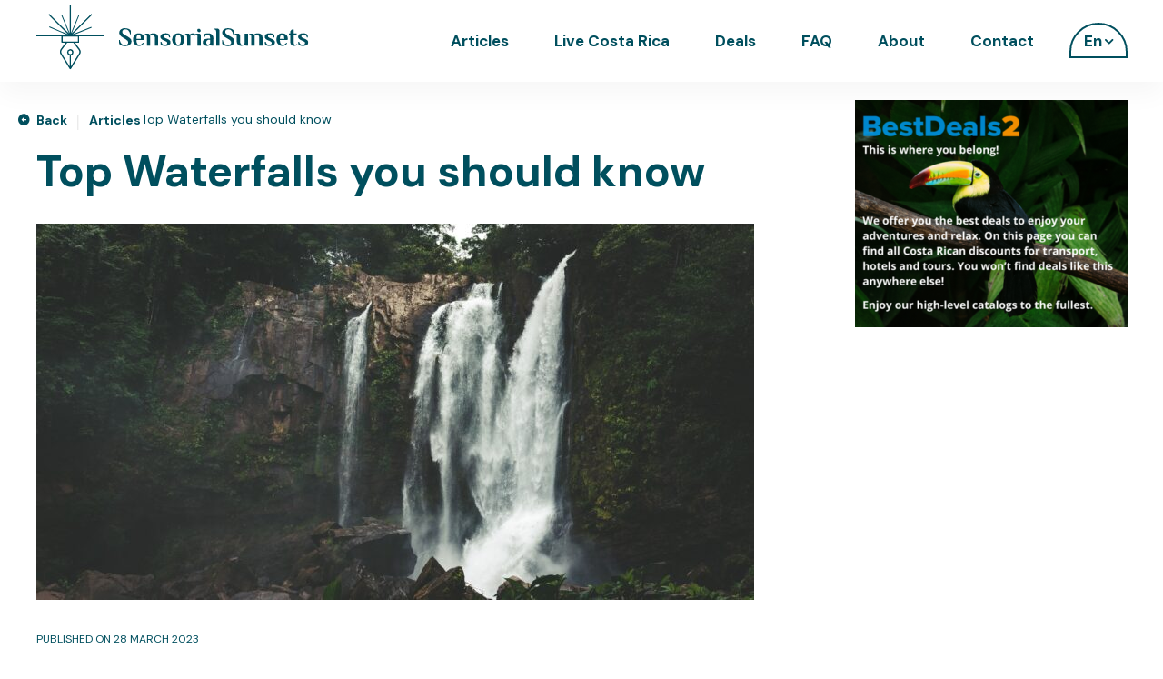

--- FILE ---
content_type: text/html; charset=UTF-8
request_url: https://www.sensorialsunsets.com/fr/chutes-deau-les-plus-importantes-a-connaitre/
body_size: 13502
content:
<!DOCTYPE html>
<html lang="fr-FR">
<head>
<meta charset="UTF-8"/>
<meta name="viewport" content="width=device-width, initial-scale=1, shrink-to-fit=no"/>
<meta name='robots' content='index, follow, max-image-preview:large, max-snippet:-1, max-video-preview:-1'/>
<style>img:is([sizes="auto" i], [sizes^="auto," i]){contain-intrinsic-size:3000px 1500px}</style>
<title>Chutes d&#039;eau les plus importantes à connaître - SensorialSunsets</title>
<meta name="description" content="Nous vous présentons ce top des chutes d&#039;eau du Costa Rica à voir absolument. Découvrez le Costa Rica avec Sensorial Sunsets."/>
<link rel="canonical" href="https://www.sensorialsunsets.com/fr/chutes-deau-les-plus-importantes-a-connaitre/"/>
<meta property="og:locale" content="fr_FR"/>
<meta property="og:type" content="article"/>
<meta property="og:title" content="Chutes d&#039;eau les plus importantes à connaître - SensorialSunsets"/>
<meta property="og:description" content="Nous vous présentons ce top des chutes d&#039;eau du Costa Rica à voir absolument. Découvrez le Costa Rica avec Sensorial Sunsets."/>
<meta property="og:url" content="https://www.sensorialsunsets.com/fr/chutes-deau-les-plus-importantes-a-connaitre/"/>
<meta property="og:site_name" content="SensorialSunsets"/>
<meta property="article:publisher" content="https://www.facebook.com/Sensorial-Sunsets-109180614715562"/>
<meta property="article:published_time" content="2023-03-28T23:03:04+00:00"/>
<meta property="article:modified_time" content="2023-03-30T22:59:51+00:00"/>
<meta property="og:image" content="https://www.sensorialsunsets.com/wp-content/uploads/2023/03/hans-hamann-serCcx5PVgs-unsplash-scaled.jpg"/>
<meta property="og:image:width" content="2560"/>
<meta property="og:image:height" content="1696"/>
<meta property="og:image:type" content="image/jpeg"/>
<meta name="author" content="Sensorial Sunsets"/>
<meta name="twitter:card" content="summary_large_image"/>
<meta name="twitter:label1" content="Écrit par"/>
<meta name="twitter:data1" content="Sensorial Sunsets"/>
<meta name="twitter:label2" content="Durée de lecture estimée"/>
<meta name="twitter:data2" content="3 minutes"/>
<script type="application/ld+json" class="yoast-schema-graph">{"@context":"https://schema.org","@graph":[{"@type":"Article","@id":"https://www.sensorialsunsets.com/fr/chutes-deau-les-plus-importantes-a-connaitre/#article","isPartOf":{"@id":"https://www.sensorialsunsets.com/fr/chutes-deau-les-plus-importantes-a-connaitre/"},"author":{"name":"Sensorial Sunsets","@id":"https://www.sensorialsunsets.com/fr/#/schema/person/77e2fa594135aa94024c47e281d8a94d"},"headline":"Chutes d&rsquo;eau les plus importantes à connaître","datePublished":"2023-03-28T23:03:04+00:00","dateModified":"2023-03-30T22:59:51+00:00","mainEntityOfPage":{"@id":"https://www.sensorialsunsets.com/fr/chutes-deau-les-plus-importantes-a-connaitre/"},"wordCount":640,"publisher":{"@id":"https://www.sensorialsunsets.com/fr/#organization"},"image":{"@id":"https://www.sensorialsunsets.com/fr/chutes-deau-les-plus-importantes-a-connaitre/#primaryimage"},"thumbnailUrl":"https://www.sensorialsunsets.com/wp-content/uploads/2023/03/hans-hamann-serCcx5PVgs-unsplash-scaled.jpg","articleSection":["Tourisme","Vivez le Costa Rica"],"inLanguage":"fr-FR"},{"@type":"WebPage","@id":"https://www.sensorialsunsets.com/fr/chutes-deau-les-plus-importantes-a-connaitre/","url":"https://www.sensorialsunsets.com/fr/chutes-deau-les-plus-importantes-a-connaitre/","name":"Chutes d'eau les plus importantes à connaître - SensorialSunsets","isPartOf":{"@id":"https://www.sensorialsunsets.com/fr/#website"},"primaryImageOfPage":{"@id":"https://www.sensorialsunsets.com/fr/chutes-deau-les-plus-importantes-a-connaitre/#primaryimage"},"image":{"@id":"https://www.sensorialsunsets.com/fr/chutes-deau-les-plus-importantes-a-connaitre/#primaryimage"},"thumbnailUrl":"https://www.sensorialsunsets.com/wp-content/uploads/2023/03/hans-hamann-serCcx5PVgs-unsplash-scaled.jpg","datePublished":"2023-03-28T23:03:04+00:00","dateModified":"2023-03-30T22:59:51+00:00","description":"Nous vous présentons ce top des chutes d'eau du Costa Rica à voir absolument. Découvrez le Costa Rica avec Sensorial Sunsets.","breadcrumb":{"@id":"https://www.sensorialsunsets.com/fr/chutes-deau-les-plus-importantes-a-connaitre/#breadcrumb"},"inLanguage":"fr-FR","potentialAction":[{"@type":"ReadAction","target":["https://www.sensorialsunsets.com/fr/chutes-deau-les-plus-importantes-a-connaitre/"]}]},{"@type":"ImageObject","inLanguage":"fr-FR","@id":"https://www.sensorialsunsets.com/fr/chutes-deau-les-plus-importantes-a-connaitre/#primaryimage","url":"https://www.sensorialsunsets.com/wp-content/uploads/2023/03/hans-hamann-serCcx5PVgs-unsplash-scaled.jpg","contentUrl":"https://www.sensorialsunsets.com/wp-content/uploads/2023/03/hans-hamann-serCcx5PVgs-unsplash-scaled.jpg","width":2560,"height":1696},{"@type":"BreadcrumbList","@id":"https://www.sensorialsunsets.com/fr/chutes-deau-les-plus-importantes-a-connaitre/#breadcrumb","itemListElement":[{"@type":"ListItem","position":1,"name":"Articles","item":"https://www.sensorialsunsets.com/fr/articles/"},{"@type":"ListItem","position":2,"name":"Chutes d&#8217;eau les plus importantes à connaître"}]},{"@type":"WebSite","@id":"https://www.sensorialsunsets.com/fr/#website","url":"https://www.sensorialsunsets.com/fr/","name":"SensorialSunsets.com","description":"Découvrez la culture et la société du Costa Rica sur notre blog. Explorez des articles captivants et partagez le contenu.","publisher":{"@id":"https://www.sensorialsunsets.com/fr/#organization"},"alternateName":"Costa Rica Live Blog","potentialAction":[{"@type":"SearchAction","target":{"@type":"EntryPoint","urlTemplate":"https://www.sensorialsunsets.com/fr/?s={search_term_string}"},"query-input":{"@type":"PropertyValueSpecification","valueRequired":true,"valueName":"search_term_string"}}],"inLanguage":"fr-FR"},{"@type":"Organization","@id":"https://www.sensorialsunsets.com/fr/#organization","name":"SensorialSunsets","url":"https://www.sensorialsunsets.com/fr/","logo":{"@type":"ImageObject","inLanguage":"fr-FR","@id":"https://www.sensorialsunsets.com/fr/#/schema/logo/image/","url":"https://www.sensorialsunsets.com/wp-content/uploads/2023/04/Logo_base_line_fond_clair.svg","contentUrl":"https://www.sensorialsunsets.com/wp-content/uploads/2023/04/Logo_base_line_fond_clair.svg","width":"1024","height":"1024","caption":"SensorialSunsets"},"image":{"@id":"https://www.sensorialsunsets.com/fr/#/schema/logo/image/"},"sameAs":["https://www.facebook.com/Sensorial-Sunsets-109180614715562","https://www.instagram.com/sensorialsunsets/"]},{"@type":"Person","@id":"https://www.sensorialsunsets.com/fr/#/schema/person/77e2fa594135aa94024c47e281d8a94d","name":"Sensorial Sunsets","image":{"@type":"ImageObject","inLanguage":"fr-FR","@id":"https://www.sensorialsunsets.com/fr/#/schema/person/image/","url":"https://secure.gravatar.com/avatar/5f2d62681b1dad94c28f1500d4fc75582acdfd32b55fd1acce0a36a3c487eabe?s=96&d=mm&r=g","contentUrl":"https://secure.gravatar.com/avatar/5f2d62681b1dad94c28f1500d4fc75582acdfd32b55fd1acce0a36a3c487eabe?s=96&d=mm&r=g","caption":"Sensorial Sunsets"},"url":"https://www.sensorialsunsets.com/fr/author/asistentes-sensorial-sunsets/"}]}</script>
<link rel='dns-prefetch' href='//static.addtoany.com'/>
<link rel="alternate" type="application/rss+xml" title="SensorialSunsets &raquo; Flux" href="https://www.sensorialsunsets.com/fr/feed/"/>
<link rel="alternate" type="application/rss+xml" title="SensorialSunsets &raquo; Flux des commentaires" href="https://www.sensorialsunsets.com/fr/comments/feed/"/>
<script src="//www.googletagmanager.com/gtag/js?id=G-V7H3FX6ZKF" data-cfasync="false" data-wpfc-render="false" async></script>
<script data-cfasync="false" data-wpfc-render="false">var mi_version='9.9.0';
var mi_track_user=true;
var mi_no_track_reason='';
var MonsterInsightsDefaultLocations={"page_location":"https:\/\/www.sensorialsunsets.com\/fr\/chutes-deau-les-plus-importantes-a-connaitre\/"};
if(typeof MonsterInsightsPrivacyGuardFilter==='function'){
var MonsterInsightsLocations=(typeof MonsterInsightsExcludeQuery==='object') ? MonsterInsightsPrivacyGuardFilter(MonsterInsightsExcludeQuery):MonsterInsightsPrivacyGuardFilter(MonsterInsightsDefaultLocations);
}else{
var MonsterInsightsLocations=(typeof MonsterInsightsExcludeQuery==='object') ? MonsterInsightsExcludeQuery:MonsterInsightsDefaultLocations;
}
var disableStrs=[
'ga-disable-G-V7H3FX6ZKF',
];
function __gtagTrackerIsOptedOut(){
for (var index=0; index < disableStrs.length; index++){
if(document.cookie.indexOf(disableStrs[index] + '=true') > -1){
return true;
}}
return false;
}
if(__gtagTrackerIsOptedOut()){
for (var index=0; index < disableStrs.length; index++){
window[disableStrs[index]]=true;
}}
function __gtagTrackerOptout(){
for (var index=0; index < disableStrs.length; index++){
document.cookie=disableStrs[index] + '=true; expires=Thu, 31 Dec 2099 23:59:59 UTC; path=/';
window[disableStrs[index]]=true;
}}
if('undefined'===typeof gaOptout){
function gaOptout(){
__gtagTrackerOptout();
}}
window.dataLayer=window.dataLayer||[];
window.MonsterInsightsDualTracker={
helpers: {},
trackers: {},
};
if(mi_track_user){
function __gtagDataLayer(){
dataLayer.push(arguments);
}
function __gtagTracker(type, name, parameters){
if(!parameters){
parameters={};}
if(parameters.send_to){
__gtagDataLayer.apply(null, arguments);
return;
}
if(type==='event'){
parameters.send_to=monsterinsights_frontend.v4_id;
var hookName=name;
if(typeof parameters['event_category']!=='undefined'){
hookName=parameters['event_category'] + ':' + name;
}
if(typeof MonsterInsightsDualTracker.trackers[hookName]!=='undefined'){
MonsterInsightsDualTracker.trackers[hookName](parameters);
}else{
__gtagDataLayer('event', name, parameters);
}}else{
__gtagDataLayer.apply(null, arguments);
}}
__gtagTracker('js', new Date());
__gtagTracker('set', {
'developer_id.dZGIzZG': true,
});
if(MonsterInsightsLocations.page_location){
__gtagTracker('set', MonsterInsightsLocations);
}
__gtagTracker('config', 'G-V7H3FX6ZKF', {"forceSSL":"true","link_attribution":"true"});
window.gtag=__gtagTracker;										(function (){
var noopfn=function (){
return null;
};
var newtracker=function (){
return new Tracker();
};
var Tracker=function (){
return null;
};
var p=Tracker.prototype;
p.get=noopfn;
p.set=noopfn;
p.send=function (){
var args=Array.prototype.slice.call(arguments);
args.unshift('send');
__gaTracker.apply(null, args);
};
var __gaTracker=function (){
var len=arguments.length;
if(len===0){
return;
}
var f=arguments[len - 1];
if(typeof f!=='object'||f===null||typeof f.hitCallback!=='function'){
if('send'===arguments[0]){
var hitConverted, hitObject=false, action;
if('event'===arguments[1]){
if('undefined'!==typeof arguments[3]){
hitObject={
'eventAction': arguments[3],
'eventCategory': arguments[2],
'eventLabel': arguments[4],
'value': arguments[5] ? arguments[5]:1,
}}
}
if('pageview'===arguments[1]){
if('undefined'!==typeof arguments[2]){
hitObject={
'eventAction': 'page_view',
'page_path': arguments[2],
}}
}
if(typeof arguments[2]==='object'){
hitObject=arguments[2];
}
if(typeof arguments[5]==='object'){
Object.assign(hitObject, arguments[5]);
}
if('undefined'!==typeof arguments[1].hitType){
hitObject=arguments[1];
if('pageview'===hitObject.hitType){
hitObject.eventAction='page_view';
}}
if(hitObject){
action='timing'===arguments[1].hitType ? 'timing_complete':hitObject.eventAction;
hitConverted=mapArgs(hitObject);
__gtagTracker('event', action, hitConverted);
}}
return;
}
function mapArgs(args){
var arg, hit={};
var gaMap={
'eventCategory': 'event_category',
'eventAction': 'event_action',
'eventLabel': 'event_label',
'eventValue': 'event_value',
'nonInteraction': 'non_interaction',
'timingCategory': 'event_category',
'timingVar': 'name',
'timingValue': 'value',
'timingLabel': 'event_label',
'page': 'page_path',
'location': 'page_location',
'title': 'page_title',
'referrer':'page_referrer',
};
for (arg in args){
if(!(!args.hasOwnProperty(arg)||!gaMap.hasOwnProperty(arg))){
hit[gaMap[arg]]=args[arg];
}else{
hit[arg]=args[arg];
}}
return hit;
}
try {
f.hitCallback();
} catch (ex){
}};
__gaTracker.create=newtracker;
__gaTracker.getByName=newtracker;
__gaTracker.getAll=function (){
return [];
};
__gaTracker.remove=noopfn;
__gaTracker.loaded=true;
window['__gaTracker']=__gaTracker;
})();
}else{
console.log("");
(function (){
function __gtagTracker(){
return null;
}
window['__gtagTracker']=__gtagTracker;
window['gtag']=__gtagTracker;
})();
}</script>
<script>window._wpemojiSettings={"baseUrl":"https:\/\/s.w.org\/images\/core\/emoji\/16.0.1\/72x72\/","ext":".png","svgUrl":"https:\/\/s.w.org\/images\/core\/emoji\/16.0.1\/svg\/","svgExt":".svg","source":{"concatemoji":"https:\/\/www.sensorialsunsets.com\/wp-includes\/js\/wp-emoji-release.min.js?ver=6.8.3"}};
!function(s,n){var o,i,e;function c(e){try{var t={supportTests:e,timestamp:(new Date).valueOf()};sessionStorage.setItem(o,JSON.stringify(t))}catch(e){}}function p(e,t,n){e.clearRect(0,0,e.canvas.width,e.canvas.height),e.fillText(t,0,0);var t=new Uint32Array(e.getImageData(0,0,e.canvas.width,e.canvas.height).data),a=(e.clearRect(0,0,e.canvas.width,e.canvas.height),e.fillText(n,0,0),new Uint32Array(e.getImageData(0,0,e.canvas.width,e.canvas.height).data));return t.every(function(e,t){return e===a[t]})}function u(e,t){e.clearRect(0,0,e.canvas.width,e.canvas.height),e.fillText(t,0,0);for(var n=e.getImageData(16,16,1,1),a=0;a<n.data.length;a++)if(0!==n.data[a])return!1;return!0}function f(e,t,n,a){switch(t){case"flag":return n(e,"\ud83c\udff3\ufe0f\u200d\u26a7\ufe0f","\ud83c\udff3\ufe0f\u200b\u26a7\ufe0f")?!1:!n(e,"\ud83c\udde8\ud83c\uddf6","\ud83c\udde8\u200b\ud83c\uddf6")&&!n(e,"\ud83c\udff4\udb40\udc67\udb40\udc62\udb40\udc65\udb40\udc6e\udb40\udc67\udb40\udc7f","\ud83c\udff4\u200b\udb40\udc67\u200b\udb40\udc62\u200b\udb40\udc65\u200b\udb40\udc6e\u200b\udb40\udc67\u200b\udb40\udc7f");case"emoji":return!a(e,"\ud83e\udedf")}return!1}function g(e,t,n,a){var r="undefined"!=typeof WorkerGlobalScope&&self instanceof WorkerGlobalScope?new OffscreenCanvas(300,150):s.createElement("canvas"),o=r.getContext("2d",{willReadFrequently:!0}),i=(o.textBaseline="top",o.font="600 32px Arial",{});return e.forEach(function(e){i[e]=t(o,e,n,a)}),i}function t(e){var t=s.createElement("script");t.src=e,t.defer=!0,s.head.appendChild(t)}"undefined"!=typeof Promise&&(o="wpEmojiSettingsSupports",i=["flag","emoji"],n.supports={everything:!0,everythingExceptFlag:!0},e=new Promise(function(e){s.addEventListener("DOMContentLoaded",e,{once:!0})}),new Promise(function(t){var n=function(){try{var e=JSON.parse(sessionStorage.getItem(o));if("object"==typeof e&&"number"==typeof e.timestamp&&(new Date).valueOf()<e.timestamp+604800&&"object"==typeof e.supportTests)return e.supportTests}catch(e){}return null}();if(!n){if("undefined"!=typeof Worker&&"undefined"!=typeof OffscreenCanvas&&"undefined"!=typeof URL&&URL.createObjectURL&&"undefined"!=typeof Blob)try{var e="postMessage("+g.toString()+"("+[JSON.stringify(i),f.toString(),p.toString(),u.toString()].join(",")+"));",a=new Blob([e],{type:"text/javascript"}),r=new Worker(URL.createObjectURL(a),{name:"wpTestEmojiSupports"});return void(r.onmessage=function(e){c(n=e.data),r.terminate(),t(n)})}catch(e){}c(n=g(i,f,p,u))}t(n)}).then(function(e){for(var t in e)n.supports[t]=e[t],n.supports.everything=n.supports.everything&&n.supports[t],"flag"!==t&&(n.supports.everythingExceptFlag=n.supports.everythingExceptFlag&&n.supports[t]);n.supports.everythingExceptFlag=n.supports.everythingExceptFlag&&!n.supports.flag,n.DOMReady=!1,n.readyCallback=function(){n.DOMReady=!0}}).then(function(){return e}).then(function(){var e;n.supports.everything||(n.readyCallback(),(e=n.source||{}).concatemoji?t(e.concatemoji):e.wpemoji&&e.twemoji&&(t(e.twemoji),t(e.wpemoji)))}))}((window,document),window._wpemojiSettings);</script>
<style id='wp-emoji-styles-inline-css'>img.wp-smiley, img.emoji{display:inline !important;border:none !important;box-shadow:none !important;height:1em !important;width:1em !important;margin:0 0.07em !important;vertical-align:-0.1em !important;background:none !important;padding:0 !important;}</style>
<link rel="stylesheet" type="text/css" href="//www.sensorialsunsets.com/wp-content/cache/wpfc-minified/g4m7corh/bxfl1.css" media="all"/>
<style id='classic-theme-styles-inline-css'>.wp-block-button__link{color:#fff;background-color:#32373c;border-radius:9999px;box-shadow:none;text-decoration:none;padding:calc(.667em + 2px) calc(1.333em + 2px);font-size:1.125em}.wp-block-file__button{background:#32373c;color:#fff;text-decoration:none}</style>
<style id='global-styles-inline-css'>:root{--wp--preset--aspect-ratio--square:1;--wp--preset--aspect-ratio--4-3:4/3;--wp--preset--aspect-ratio--3-4:3/4;--wp--preset--aspect-ratio--3-2:3/2;--wp--preset--aspect-ratio--2-3:2/3;--wp--preset--aspect-ratio--16-9:16/9;--wp--preset--aspect-ratio--9-16:9/16;--wp--preset--color--black:#000000;--wp--preset--color--cyan-bluish-gray:#abb8c3;--wp--preset--color--white:#ffffff;--wp--preset--color--pale-pink:#f78da7;--wp--preset--color--vivid-red:#cf2e2e;--wp--preset--color--luminous-vivid-orange:#ff6900;--wp--preset--color--luminous-vivid-amber:#fcb900;--wp--preset--color--light-green-cyan:#7bdcb5;--wp--preset--color--vivid-green-cyan:#00d084;--wp--preset--color--pale-cyan-blue:#8ed1fc;--wp--preset--color--vivid-cyan-blue:#0693e3;--wp--preset--color--vivid-purple:#9b51e0;--wp--preset--gradient--vivid-cyan-blue-to-vivid-purple:linear-gradient(135deg,rgba(6,147,227,1) 0%,rgb(155,81,224) 100%);--wp--preset--gradient--light-green-cyan-to-vivid-green-cyan:linear-gradient(135deg,rgb(122,220,180) 0%,rgb(0,208,130) 100%);--wp--preset--gradient--luminous-vivid-amber-to-luminous-vivid-orange:linear-gradient(135deg,rgba(252,185,0,1) 0%,rgba(255,105,0,1) 100%);--wp--preset--gradient--luminous-vivid-orange-to-vivid-red:linear-gradient(135deg,rgba(255,105,0,1) 0%,rgb(207,46,46) 100%);--wp--preset--gradient--very-light-gray-to-cyan-bluish-gray:linear-gradient(135deg,rgb(238,238,238) 0%,rgb(169,184,195) 100%);--wp--preset--gradient--cool-to-warm-spectrum:linear-gradient(135deg,rgb(74,234,220) 0%,rgb(151,120,209) 20%,rgb(207,42,186) 40%,rgb(238,44,130) 60%,rgb(251,105,98) 80%,rgb(254,248,76) 100%);--wp--preset--gradient--blush-light-purple:linear-gradient(135deg,rgb(255,206,236) 0%,rgb(152,150,240) 100%);--wp--preset--gradient--blush-bordeaux:linear-gradient(135deg,rgb(254,205,165) 0%,rgb(254,45,45) 50%,rgb(107,0,62) 100%);--wp--preset--gradient--luminous-dusk:linear-gradient(135deg,rgb(255,203,112) 0%,rgb(199,81,192) 50%,rgb(65,88,208) 100%);--wp--preset--gradient--pale-ocean:linear-gradient(135deg,rgb(255,245,203) 0%,rgb(182,227,212) 50%,rgb(51,167,181) 100%);--wp--preset--gradient--electric-grass:linear-gradient(135deg,rgb(202,248,128) 0%,rgb(113,206,126) 100%);--wp--preset--gradient--midnight:linear-gradient(135deg,rgb(2,3,129) 0%,rgb(40,116,252) 100%);--wp--preset--font-size--small:13px;--wp--preset--font-size--medium:20px;--wp--preset--font-size--large:36px;--wp--preset--font-size--x-large:42px;--wp--preset--spacing--20:0.44rem;--wp--preset--spacing--30:0.67rem;--wp--preset--spacing--40:1rem;--wp--preset--spacing--50:1.5rem;--wp--preset--spacing--60:2.25rem;--wp--preset--spacing--70:3.38rem;--wp--preset--spacing--80:5.06rem;--wp--preset--shadow--natural:6px 6px 9px rgba(0, 0, 0, 0.2);--wp--preset--shadow--deep:12px 12px 50px rgba(0, 0, 0, 0.4);--wp--preset--shadow--sharp:6px 6px 0px rgba(0, 0, 0, 0.2);--wp--preset--shadow--outlined:6px 6px 0px -3px rgba(255, 255, 255, 1), 6px 6px rgba(0, 0, 0, 1);--wp--preset--shadow--crisp:6px 6px 0px rgba(0, 0, 0, 1);}:where(.is-layout-flex){gap:0.5em;}:where(.is-layout-grid){gap:0.5em;}body .is-layout-flex{display:flex;}.is-layout-flex{flex-wrap:wrap;align-items:center;}.is-layout-flex > :is(*, div){margin:0;}body .is-layout-grid{display:grid;}.is-layout-grid > :is(*, div){margin:0;}:where(.wp-block-columns.is-layout-flex){gap:2em;}:where(.wp-block-columns.is-layout-grid){gap:2em;}:where(.wp-block-post-template.is-layout-flex){gap:1.25em;}:where(.wp-block-post-template.is-layout-grid){gap:1.25em;}.has-black-color{color:var(--wp--preset--color--black) !important;}.has-cyan-bluish-gray-color{color:var(--wp--preset--color--cyan-bluish-gray) !important;}.has-white-color{color:var(--wp--preset--color--white) !important;}.has-pale-pink-color{color:var(--wp--preset--color--pale-pink) !important;}.has-vivid-red-color{color:var(--wp--preset--color--vivid-red) !important;}.has-luminous-vivid-orange-color{color:var(--wp--preset--color--luminous-vivid-orange) !important;}.has-luminous-vivid-amber-color{color:var(--wp--preset--color--luminous-vivid-amber) !important;}.has-light-green-cyan-color{color:var(--wp--preset--color--light-green-cyan) !important;}.has-vivid-green-cyan-color{color:var(--wp--preset--color--vivid-green-cyan) !important;}.has-pale-cyan-blue-color{color:var(--wp--preset--color--pale-cyan-blue) !important;}.has-vivid-cyan-blue-color{color:var(--wp--preset--color--vivid-cyan-blue) !important;}.has-vivid-purple-color{color:var(--wp--preset--color--vivid-purple) !important;}.has-black-background-color{background-color:var(--wp--preset--color--black) !important;}.has-cyan-bluish-gray-background-color{background-color:var(--wp--preset--color--cyan-bluish-gray) !important;}.has-white-background-color{background-color:var(--wp--preset--color--white) !important;}.has-pale-pink-background-color{background-color:var(--wp--preset--color--pale-pink) !important;}.has-vivid-red-background-color{background-color:var(--wp--preset--color--vivid-red) !important;}.has-luminous-vivid-orange-background-color{background-color:var(--wp--preset--color--luminous-vivid-orange) !important;}.has-luminous-vivid-amber-background-color{background-color:var(--wp--preset--color--luminous-vivid-amber) !important;}.has-light-green-cyan-background-color{background-color:var(--wp--preset--color--light-green-cyan) !important;}.has-vivid-green-cyan-background-color{background-color:var(--wp--preset--color--vivid-green-cyan) !important;}.has-pale-cyan-blue-background-color{background-color:var(--wp--preset--color--pale-cyan-blue) !important;}.has-vivid-cyan-blue-background-color{background-color:var(--wp--preset--color--vivid-cyan-blue) !important;}.has-vivid-purple-background-color{background-color:var(--wp--preset--color--vivid-purple) !important;}.has-black-border-color{border-color:var(--wp--preset--color--black) !important;}.has-cyan-bluish-gray-border-color{border-color:var(--wp--preset--color--cyan-bluish-gray) !important;}.has-white-border-color{border-color:var(--wp--preset--color--white) !important;}.has-pale-pink-border-color{border-color:var(--wp--preset--color--pale-pink) !important;}.has-vivid-red-border-color{border-color:var(--wp--preset--color--vivid-red) !important;}.has-luminous-vivid-orange-border-color{border-color:var(--wp--preset--color--luminous-vivid-orange) !important;}.has-luminous-vivid-amber-border-color{border-color:var(--wp--preset--color--luminous-vivid-amber) !important;}.has-light-green-cyan-border-color{border-color:var(--wp--preset--color--light-green-cyan) !important;}.has-vivid-green-cyan-border-color{border-color:var(--wp--preset--color--vivid-green-cyan) !important;}.has-pale-cyan-blue-border-color{border-color:var(--wp--preset--color--pale-cyan-blue) !important;}.has-vivid-cyan-blue-border-color{border-color:var(--wp--preset--color--vivid-cyan-blue) !important;}.has-vivid-purple-border-color{border-color:var(--wp--preset--color--vivid-purple) !important;}.has-vivid-cyan-blue-to-vivid-purple-gradient-background{background:var(--wp--preset--gradient--vivid-cyan-blue-to-vivid-purple) !important;}.has-light-green-cyan-to-vivid-green-cyan-gradient-background{background:var(--wp--preset--gradient--light-green-cyan-to-vivid-green-cyan) !important;}.has-luminous-vivid-amber-to-luminous-vivid-orange-gradient-background{background:var(--wp--preset--gradient--luminous-vivid-amber-to-luminous-vivid-orange) !important;}.has-luminous-vivid-orange-to-vivid-red-gradient-background{background:var(--wp--preset--gradient--luminous-vivid-orange-to-vivid-red) !important;}.has-very-light-gray-to-cyan-bluish-gray-gradient-background{background:var(--wp--preset--gradient--very-light-gray-to-cyan-bluish-gray) !important;}.has-cool-to-warm-spectrum-gradient-background{background:var(--wp--preset--gradient--cool-to-warm-spectrum) !important;}.has-blush-light-purple-gradient-background{background:var(--wp--preset--gradient--blush-light-purple) !important;}.has-blush-bordeaux-gradient-background{background:var(--wp--preset--gradient--blush-bordeaux) !important;}.has-luminous-dusk-gradient-background{background:var(--wp--preset--gradient--luminous-dusk) !important;}.has-pale-ocean-gradient-background{background:var(--wp--preset--gradient--pale-ocean) !important;}.has-electric-grass-gradient-background{background:var(--wp--preset--gradient--electric-grass) !important;}.has-midnight-gradient-background{background:var(--wp--preset--gradient--midnight) !important;}.has-small-font-size{font-size:var(--wp--preset--font-size--small) !important;}.has-medium-font-size{font-size:var(--wp--preset--font-size--medium) !important;}.has-large-font-size{font-size:var(--wp--preset--font-size--large) !important;}.has-x-large-font-size{font-size:var(--wp--preset--font-size--x-large) !important;}:where(.wp-block-post-template.is-layout-flex){gap:1.25em;}:where(.wp-block-post-template.is-layout-grid){gap:1.25em;}:where(.wp-block-columns.is-layout-flex){gap:2em;}:where(.wp-block-columns.is-layout-grid){gap:2em;}:root :where(.wp-block-pullquote){font-size:1.5em;line-height:1.6;}</style>
<link rel="stylesheet" type="text/css" href="//www.sensorialsunsets.com/wp-content/cache/wpfc-minified/86qyuhx3/841xr.css" media="all"/>
<link rel="stylesheet" type="text/css" href="//www.sensorialsunsets.com/wp-content/cache/wpfc-minified/7kuf7t88/bxfl1.css" media="screen"/>
<script src='//www.sensorialsunsets.com/wp-content/cache/wpfc-minified/f570z2fk/bxfl1.js'></script>
<script data-cfasync="false" data-wpfc-render="false" id='monsterinsights-frontend-script-js-extra'>var monsterinsights_frontend={"js_events_tracking":"true","download_extensions":"doc,pdf,ppt,zip,xls,docx,pptx,xlsx","inbound_paths":"[{\"path\":\"\\\/go\\\/\",\"label\":\"affiliate\"},{\"path\":\"\\\/recommend\\\/\",\"label\":\"affiliate\"}]","home_url":"https:\/\/www.sensorialsunsets.com\/fr\/","hash_tracking":"false","v4_id":"G-V7H3FX6ZKF"};</script>
<script id="addtoany-core-js-before">window.a2a_config=window.a2a_config||{};a2a_config.callbacks=[];a2a_config.overlays=[];a2a_config.templates={};a2a_localize={
Share: "Partager",
Save: "Enregistrer",
Subscribe: "S'abonner",
Email: "E-mail",
Bookmark: "Marque-page",
ShowAll: "Montrer tout",
ShowLess: "Montrer moins",
FindServices: "Trouver des service(s)",
FindAnyServiceToAddTo: "Trouver instantan&eacute;ment des services &agrave; ajouter &agrave;",
PoweredBy: "Propuls&eacute; par",
ShareViaEmail: "Partager par e-mail",
SubscribeViaEmail: "S’abonner par e-mail",
BookmarkInYourBrowser: "Ajouter un signet dans votre navigateur",
BookmarkInstructions: "Appuyez sur Ctrl+D ou \u2318+D pour mettre cette page en signet",
AddToYourFavorites: "Ajouter &agrave; vos favoris",
SendFromWebOrProgram: "Envoyer depuis n’importe quelle adresse e-mail ou logiciel e-mail",
EmailProgram: "Programme d’e-mail",
More: "Plus&#8230;",
ThanksForSharing: "Merci de partager !",
ThanksForFollowing: "Merci de nous suivre !"
};</script>
<script defer src="https://static.addtoany.com/menu/page.js" id="addtoany-core-js"></script>
<script src='//www.sensorialsunsets.com/wp-content/cache/wpfc-minified/6w6hjjm9/bxfl1.js'></script>
<script id="wpml-browser-redirect-js-extra">var wpml_browser_redirect_params={"pageLanguage":"fr","languageUrls":{"es_es":"https:\/\/www.sensorialsunsets.com\/top-de-cataratas-que-deberia-conocer\/","es":"https:\/\/www.sensorialsunsets.com\/top-de-cataratas-que-deberia-conocer\/","en_us":"https:\/\/www.sensorialsunsets.com\/en\/top-waterfalls-you-should-know\/","en":"https:\/\/www.sensorialsunsets.com\/en\/top-waterfalls-you-should-know\/","us":"https:\/\/www.sensorialsunsets.com\/en\/top-waterfalls-you-should-know\/","fr_fr":"https:\/\/www.sensorialsunsets.com\/fr\/chutes-deau-les-plus-importantes-a-connaitre\/","fr":"https:\/\/www.sensorialsunsets.com\/fr\/chutes-deau-les-plus-importantes-a-connaitre\/"},"cookie":{"name":"_icl_visitor_lang_js","domain":"www.sensorialsunsets.com","path":"\/","expiration":24}};</script>
<script src='//www.sensorialsunsets.com/wp-content/cache/wpfc-minified/fp4igr6a/bxfl1.js'></script>
<link rel="https://api.w.org/" href="https://www.sensorialsunsets.com/fr/wp-json/"/><link rel="alternate" title="JSON" type="application/json" href="https://www.sensorialsunsets.com/fr/wp-json/wp/v2/posts/6755"/><link rel="EditURI" type="application/rsd+xml" title="RSD" href="https://www.sensorialsunsets.com/xmlrpc.php?rsd"/>
<link rel='shortlink' href='https://www.sensorialsunsets.com/fr/?p=6755'/>
<link rel="alternate" title="oEmbed (JSON)" type="application/json+oembed" href="https://www.sensorialsunsets.com/fr/wp-json/oembed/1.0/embed?url=https%3A%2F%2Fwww.sensorialsunsets.com%2Ffr%2Fchutes-deau-les-plus-importantes-a-connaitre%2F"/>
<link rel="alternate" title="oEmbed (XML)" type="text/xml+oembed" href="https://www.sensorialsunsets.com/fr/wp-json/oembed/1.0/embed?url=https%3A%2F%2Fwww.sensorialsunsets.com%2Ffr%2Fchutes-deau-les-plus-importantes-a-connaitre%2F&#038;format=xml"/>
<meta name="generator" content="WPML ver:4.8.4 stt:1,4,2;"/>
<script>(function(h,o,t,j,a,r){
h.hj=h.hj||function(){(h.hj.q=h.hj.q||[]).push(arguments)};
h._hjSettings={hjid:5141834,hjsv:5};
a=o.getElementsByTagName('head')[0];
r=o.createElement('script');r.async=1;
r.src=t+h._hjSettings.hjid+j+h._hjSettings.hjsv;
a.appendChild(r);
})(window,document,'//static.hotjar.com/c/hotjar-','.js?sv=');</script>
</head>
<body class="wp-singular post-template-default single single-post postid-6755 single-format-standard wp-theme-sensorialsunsets">
<div class="wrapper">
<header class="header">
<div class="container">
<div class="logo"> <a href="https://www.sensorialsunsets.com/fr/"> <img src="https://www.sensorialsunsets.com/wp-content/themes/sensorialsunsets/images/FrameHeader.svg" alt="SensorialSunsets"/> </a></div><div class="menu deskrop-nav">
<nav class="menu-main-menu-container"><ul><li id="menu-item-213" class="menu-item menu-item-type-post_type menu-item-object-page current_page_parent menu-item-213"><a href="https://www.sensorialsunsets.com/fr/articles/">Articles</a></li>
<li id="menu-item-3301" class="menu-item menu-item-type-taxonomy menu-item-object-category current-post-ancestor active current-post-parent menu-item-3301"><a href="https://www.sensorialsunsets.com/fr/category/actualites/">Vivez le Costa Rica</a></li>
<li id="menu-item-215" class="menu-item menu-item-type-post_type menu-item-object-page menu-item-215"><a href="https://www.sensorialsunsets.com/fr/offres/">Offres</a></li>
<li id="menu-item-217" class="menu-item menu-item-type-custom menu-item-object-custom menu-item-217"><a href="/fr/faq/">FAQ</a></li>
<li id="menu-item-214" class="menu-item menu-item-type-post_type menu-item-object-page menu-item-214"><a href="https://www.sensorialsunsets.com/fr/a-propos-sensorial-sunsets-costa-rica/">À propos</a></li>
<li id="menu-item-221" class="menu-item menu-item-type-post_type menu-item-object-page menu-item-221"><a href="https://www.sensorialsunsets.com/fr/contact/">Contact</a></li>
</ul></nav>						<div class="language open-close"><a href="https://www.sensorialsunsets.com/fr/chutes-deau-les-plus-importantes-a-connaitre/" class="opener icon-chevron-down">Fr</a><div class="slide"><a href="https://www.sensorialsunsets.com/top-de-cataratas-que-deberia-conocer/">Es</a><a href="https://www.sensorialsunsets.com/en/top-waterfalls-you-should-know/">En</a></div></div><div class="nav-opener"></div></div><div class="menu mobile-nav">
<div class="logo"> <a href="https://www.sensorialsunsets.com/fr/"> <img src="https://www.sensorialsunsets.com/wp-content/themes/sensorialsunsets/images/white-logo.svg" alt="SensorialSunsets"/> </a></div><nav class="menu-main-menu-container"><ul><li class="menu-item menu-item-type-post_type menu-item-object-page current_page_parent menu-item-213"><a href="https://www.sensorialsunsets.com/fr/articles/">Articles</a></li>
<li class="menu-item menu-item-type-taxonomy menu-item-object-category current-post-ancestor active current-post-parent menu-item-3301"><a href="https://www.sensorialsunsets.com/fr/category/actualites/">Vivez le Costa Rica</a></li>
<li class="menu-item menu-item-type-post_type menu-item-object-page menu-item-215"><a href="https://www.sensorialsunsets.com/fr/offres/">Offres</a></li>
<li class="menu-item menu-item-type-custom menu-item-object-custom menu-item-217"><a href="/fr/faq/">FAQ</a></li>
<li class="menu-item menu-item-type-post_type menu-item-object-page menu-item-214"><a href="https://www.sensorialsunsets.com/fr/a-propos-sensorial-sunsets-costa-rica/">À propos</a></li>
<li class="menu-item menu-item-type-post_type menu-item-object-page menu-item-221"><a href="https://www.sensorialsunsets.com/fr/contact/">Contact</a></li>
</ul></nav>													<ul class="buttons">
<li> <a href="https://www.sensorialsunsets.com/fr/contact/"><i class="icon-mail"></i><span>Contacter l'éditeur</span></a> </li>
<li> <a href="https://www.sensorialsunsets.com/fr/contacter-ledition/"><i class="icon-help"></i><span>Publiez vos articles</span></a> </li>
</ul>
<div class="footer-bot">
<div class="container">
<div class="language open-close"><a href="https://www.sensorialsunsets.com/fr/chutes-deau-les-plus-importantes-a-connaitre/" class="opener icon-chevron-down">Fr</a><div class="slide"><a href="https://www.sensorialsunsets.com/top-de-cataratas-que-deberia-conocer/">Es</a><a href="https://www.sensorialsunsets.com/en/top-waterfalls-you-should-know/">En</a></div></div><div class="social-links"> <p>SUIVEZ-NOUS</p> <ul> <li><a href="https://www.sensorialsunsets.com/feed/" class="icon-rss" target="_blank" rel="noreferrer noopener"></a></li> <li><a href="https://www.instagram.com/sensorialsunsets/" class="icon-instagram" target="_blank" rel="noreferrer noopener"></a></li> <li><a href="https://www.facebook.com/Sensorial-Sunsets-109180614715562" class="icon-facebook" target="_blank" rel="noreferrer noopener"></a></li> </ul></div><div class="links"> <ul> <li><a href="https://www.sensorialsunsets.com/fr/faq/avis-dutilisation-des-donnees/">Conditions Légales</a></li> <li><a href="https://www.sensorialsunsets.com/fr/faq/avis-dutilisation-des-donnees/">Copyright</a></li> </ul></div></div></div></div><a href="#" class="nav-opener">
<span></span>
</a></div></header>
<div class="page-holder">
<main class="main"><section class="section-article-page">
<div class="container">
<div class="article-content">
<article class="article-content__wrapper">
<ul class="breadcrumb">
<li class="icon-arrow-circle"><a href="https://www.sensorialsunsets.com/fr/articles/">Retour</a></li>
<li><span><span><a href="https://www.sensorialsunsets.com/fr/articles/">Articles</a></span> <span class="breadcrumb_last" aria-current="page">Chutes d&#8217;eau les plus importantes à connaître</span></span></li></ul>				<div class="article-header"> <h1>Chutes d&rsquo;eau les plus importantes à connaître</h1></div><div class="article-img"> <img width="790" height="414" src="https://www.sensorialsunsets.com/wp-content/uploads/2023/03/hans-hamann-serCcx5PVgs-unsplash-790x414.jpg" class="attachment-thumbnail_790x414 size-thumbnail_790x414 wp-post-image" alt="" decoding="async" fetchpriority="high"/></div><div class="mobile-widget"> <ul> <li> <a target="_blank" rel="noreferrer noopener" id="5570" href="https://en.bestdeals2.com/"> <img width="300" height="250" src="https://www.sensorialsunsets.com/wp-content/uploads/2023/02/This-is-where-you-belong-300x250.png" class="attachment-thumbnail_300x250 size-thumbnail_300x250" alt="" decoding="async" fetchpriority="high"/> </a> </li> </ul></div><div class="article-body">
<time datetime="2023-03-28">Publié le 28 mars 2023</time>
<p><em>Nous vous présentons ici un top des <a href="https://www.sensorialsunsets.com/fr/excursion-dune-journee-chutes-deau-au-costa-rica/">chutes d&rsquo;eau du Costa Rica</a> que vous devriez connaître. Profitez de la beauté du Costa Rica !</em></p>
<p></p>
<hr class="wp-block-separator has-alpha-channel-opacity"/>
<p></p>
<p>Accédez au catalogue Best Deals 2 pour trouver des offres et des solutions de transport, de logement et d&rsquo;activités au Costa Rica.</p>
<div class="wp-block-image"> <figure class="aligncenter size-full is-resized"><a href="https://fr.bestdeals2.com/" target="_blank" rel="noreferrer noopener"><img decoding="async" src="https://www.sensorialsunsets.com/wp-content/uploads/2023/03/11.png" alt="" class="wp-image-6839" width="324" height="108"/></a></figure></div><p></p>
<hr class="wp-block-separator has-alpha-channel-opacity"/>
<p></p>
<h2 class="wp-block-heading"><strong>Chute d&rsquo;eau Bijagual</strong></h2>
<figure class="wp-block-image size-large"><img decoding="async" width="1024" height="576" src="https://www.sensorialsunsets.com/wp-content/uploads/2023/03/bijagual-1024x576.jpg" alt="" class="wp-image-6737" srcset="https://www.sensorialsunsets.com/wp-content/uploads/2023/03/bijagual-1024x576.jpg 1024w, https://www.sensorialsunsets.com/wp-content/uploads/2023/03/bijagual-300x169.jpg 300w, https://www.sensorialsunsets.com/wp-content/uploads/2023/03/bijagual-768x432.jpg 768w, https://www.sensorialsunsets.com/wp-content/uploads/2023/03/bijagual.jpg 1280w" sizes="(max-width: 1024px) 100vw, 1024px"/><figcaption class="wp-element-caption">Chute d&rsquo;eau Bijagual. Récupéré de : Youtube.</figcaption></figure>
<p>Prix : 6 000 colones</p>
<p>La cascade de Bijagual est une excursion idéale car elle se trouve à moins d&rsquo;une heure et demie de San José. Elle est située à la frontière entre San José et Puntarenas. Pour s&rsquo;y rendre, il faut prendre la route 27 et quitter l&rsquo;autoroute interaméricaine pendant environ 20 minutes jusqu&rsquo;à l&rsquo;entrée du parc. La route est praticable par tous les véhicules et dispose d&rsquo;un parking, d&rsquo;une réception et de toilettes. </p>
<p>Cette chute d&rsquo;eau est l&rsquo;une des plus hautes du Costa Rica et pour l&rsquo;atteindre, il faut emprunter un sentier tranquille à travers la biodiversité de la forêt tropicale. Vous avez également la possibilité de prendre un bain relaxant dans les bassins qui se forment ici. </p>
<h2 class="wp-block-heading"><strong>Chute d&rsquo;eau Chindama</strong></h2>
<figure class="wp-block-image size-full"><img loading="lazy" decoding="async" width="940" height="492" src="https://www.sensorialsunsets.com/wp-content/uploads/2023/03/chindama.webp" alt="" class="wp-image-6740" srcset="https://www.sensorialsunsets.com/wp-content/uploads/2023/03/chindama.webp 940w, https://www.sensorialsunsets.com/wp-content/uploads/2023/03/chindama-300x157.webp 300w, https://www.sensorialsunsets.com/wp-content/uploads/2023/03/chindama-768x402.webp 768w, https://www.sensorialsunsets.com/wp-content/uploads/2023/03/chindama-790x414.webp 790w" sizes="auto, (max-width: 940px) 100vw, 940px"/><figcaption class="wp-element-caption">Chute d&rsquo;eau Chindama. Récupéré de : La República. </figcaption></figure>
<p>Prix : 6 000 colones</p>
<p>2 000 colones par nuit de camping</p>
<p>5 000 colones par nuit dans la chambre de la maison</p>
<p>La promenade jusqu&rsquo;à la cascade de Chindama est une expérience que tout le monde devrait vivre. Il faut 3 heures pour y arriver et il faut traverser la forêt tropicale, escalader des murs et la rivière Mercedes, avec son eau cristalline et sa température froide. La cascade est magnifique, avec de nombreux rochers et de la verdure tout autour. </p>
<p>La cascade est l&rsquo;une des plus hautes de la région des Caraïbes et l&rsquo;une des plus belles de Guápiles. Tout véhicule peut être laissé sur le parking, mais de préférence un véhicule haut. </p>
<p>Veuillez noter qu&rsquo;il s&rsquo;agit d&rsquo;un trajet aller-retour de 10 km et que la difficulté est très élevée en raison des routes et des rivières qui doivent être traversées. </p>
<h2 class="wp-block-heading"><strong>Chute d&rsquo;eau La Leona</strong></h2>
<figure class="wp-block-image size-full"><img loading="lazy" decoding="async" width="880" height="660" src="https://www.sensorialsunsets.com/wp-content/uploads/2023/03/la-leona.jpg" alt="" class="wp-image-6743" srcset="https://www.sensorialsunsets.com/wp-content/uploads/2023/03/la-leona.jpg 880w, https://www.sensorialsunsets.com/wp-content/uploads/2023/03/la-leona-300x225.jpg 300w, https://www.sensorialsunsets.com/wp-content/uploads/2023/03/la-leona-768x576.jpg 768w" sizes="auto, (max-width: 880px) 100vw, 880px"/><figcaption class="wp-element-caption">Chute d&rsquo;eau La Leona</figcaption></figure>
<p>Prix : 5 000 colones</p>
<p>Contact : 8588-1563</p>
<p>Il est situé à Guanacaste, dans le village de Curubandé. C&rsquo;est un endroit qui offre des vues magnifiques avec des bassins turquoise cristallins. Au cours de la randonnée, vous verrez un canyon de pierre, des grottes et de petites chutes d&rsquo;eau jusqu&rsquo;à ce que vous atteigniez le canyon principal où se trouve la chute d&rsquo;eau Leona. Il y a également une petite plage de galets où vous pourrez vous reposer après la randonnée. </p>
<p>Pour vous y rendre, prenez l&rsquo;autoroute interaméricaine nord. Après avoir passé Liberia, au bout de 10 minutes, tournez à droite en direction de Rincón de la Vieja ; lorsque vous arrivez à Curubandé, tournez à gauche : vous verrez les panneaux Rafas Adventures. </p>
<h2 class="wp-block-heading"><strong>Chute d&rsquo;eau Oropendola</strong></h2>
<figure class="wp-block-image size-full"><img loading="lazy" decoding="async" width="700" height="400" src="https://www.sensorialsunsets.com/wp-content/uploads/2023/03/oropendola.jpg" alt="" class="wp-image-6746" srcset="https://www.sensorialsunsets.com/wp-content/uploads/2023/03/oropendola.jpg 700w, https://www.sensorialsunsets.com/wp-content/uploads/2023/03/oropendola-300x171.jpg 300w" sizes="auto, (max-width: 700px) 100vw, 700px"/><figcaption class="wp-element-caption">Chute d&rsquo;eau Oropendola. Récupéré de: Arawak Experience.</figcaption></figure>
<p>La cascade d&rsquo;Oropendola se trouve sur les pentes du volcan Rincón de la Vieja. Prenez la route 1 en direction de la frontière nord et, 15 minutes après avoir passé le Liberia, tournez à droite en direction de Rincón de la Vieja. Roulez ensuite pendant environ une demi-heure jusqu&rsquo;à ce que vous atteigniez l&rsquo;entrée de <a href="https://www.bing.com/search?q=hotel+hacienda+guachipelin+costa+rica&amp;cvid=ca6085fc31384d2f880fc90b877d58cc&amp;aqs=edge.2.0j69i57j0l7.4083j0j4&amp;FORM=ANAB01&amp;PC=U531">l &lsquo;Hôtel Hacienda Guachipelín</a>.&nbsp;</p>
<p>Il convient de noter que l&rsquo;accès à la cascade n&rsquo;est possible que pour les personnes séjournant à l&rsquo;hôtel. </p>
<p>Il y a un parking et la promenade est de 700 mètres jusqu&rsquo;à la cascade. Le sentier s&rsquo;enfonce dans la forêt tropicale. Une fois arrivé à destination, vous verrez une cascade turquoise à l&rsquo;eau cristalline. </p>
<div class="addtoany_share_save_container addtoany_content addtoany_content_bottom"><div class="a2a_kit a2a_kit_size_32 addtoany_list" data-a2a-url="https://www.sensorialsunsets.com/fr/chutes-deau-les-plus-importantes-a-connaitre/" data-a2a-title="Chutes d’eau les plus importantes à connaître"><a class="a2a_button_facebook" href="https://www.addtoany.com/add_to/facebook?linkurl=https%3A%2F%2Fwww.sensorialsunsets.com%2Ffr%2Fchutes-deau-les-plus-importantes-a-connaitre%2F&amp;linkname=Chutes%20d%E2%80%99eau%20les%20plus%20importantes%20%C3%A0%20conna%C3%AEtre" title="Facebook" rel="nofollow noopener" target="_blank"></a><a class="a2a_button_twitter" href="https://www.addtoany.com/add_to/twitter?linkurl=https%3A%2F%2Fwww.sensorialsunsets.com%2Ffr%2Fchutes-deau-les-plus-importantes-a-connaitre%2F&amp;linkname=Chutes%20d%E2%80%99eau%20les%20plus%20importantes%20%C3%A0%20conna%C3%AEtre" title="Twitter" rel="nofollow noopener" target="_blank"></a><a class="a2a_button_email" href="https://www.addtoany.com/add_to/email?linkurl=https%3A%2F%2Fwww.sensorialsunsets.com%2Ffr%2Fchutes-deau-les-plus-importantes-a-connaitre%2F&amp;linkname=Chutes%20d%E2%80%99eau%20les%20plus%20importantes%20%C3%A0%20conna%C3%AEtre" title="Email" rel="nofollow noopener" target="_blank"></a><a class="a2a_dd addtoany_share_save addtoany_share" href="https://www.addtoany.com/share"></a></div></div></div></article>
<div class="pagination">
<div class="left"> <a href="https://www.sensorialsunsets.com/fr/defense-du-secteur-agricole/" rel="prev"><i class="icon-arrow-left"></i></a><p> Article précédent <span>Défense du secteur agricole</span> </p></div><div class="text"> <p>Navigate articles</p></div><div class="right"> <p> Article suivant <span>Quel est le film Tengo Sueños Eléctricos ?</span> </p><a href="https://www.sensorialsunsets.com/fr/quel-est-le-film-tengo-suenos-electricos/" rel="next"><i class="icon-arrow-right"></i></a></div></div><div class="section-articles">
<h4>Les articles ci-dessous peuvent vous intéresser</h4>
<div class="row">
<div class="card small-card">
<div class="img"> <a href="https://www.sensorialsunsets.com/fr/refuge-de-vie-sauvage-cerro-dantas-foret-nuageuse-a-heredia/"><img width="380" height="151" src="https://www.sensorialsunsets.com/wp-content/uploads/2025/10/Refugio-de-Vida-Silvestre-Cerro-Dantas-ofrece-senderos-cascadas-y-bosque-nuboso-en-Heredia-ideal-para-caminatas-observacion-de-aves-y-naturaleza-e1761586123361-380x151.webp" class="attachment-thumbnail_380x151 size-thumbnail_380x151 wp-post-image" alt="" decoding="async" loading="lazy"/></a></div><div class="card-body"> <time datetime="2025-10-27">publié : 27 octobre 2025</time> <h4><a href="https://www.sensorialsunsets.com/fr/refuge-de-vie-sauvage-cerro-dantas-foret-nuageuse-a-heredia/">Refuge de vie sauvage Cerro Dantas : forêt nuageuse à Heredia</a></h4></div></div><div class="card small-card">
<div class="img"> <a href="https://www.sensorialsunsets.com/fr/surf-a-pavones-beach-les-vagues-infinies-au-sud-du-costa-rica/"><img width="380" height="151" src="https://www.sensorialsunsets.com/wp-content/uploads/2025/10/SZ_DD-61-of-99-380x151.jpg" class="attachment-thumbnail_380x151 size-thumbnail_380x151 wp-post-image" alt="" decoding="async" loading="lazy"/></a></div><div class="card-body"> <time datetime="2025-10-01">publié : 1 octobre 2025</time> <h4><a href="https://www.sensorialsunsets.com/fr/surf-a-pavones-beach-les-vagues-infinies-au-sud-du-costa-rica/">Surf à Pavones Beach : les vagues infinies au sud du Costa Rica</a></h4></div></div></div></div></div><aside class="section-side-widget">
<div class="widget widget_ad_silver_widget" id="ad_silver_widget-2"><ul><li> <a target="_blank" rel="noreferrer noopener" id="5570" href="https://en.bestdeals2.com/"> <img width="300" height="250" src="https://www.sensorialsunsets.com/wp-content/uploads/2023/02/This-is-where-you-belong-300x250.png" class="attachment-thumbnail_300x250 size-thumbnail_300x250" alt="" decoding="async" fetchpriority="high"/> </a> </li></ul></div></aside></div></section>
</main></div><footer class="footer">
<div class="footer-top">
<div class="container">
<div class="logo"> <a href="https://www.sensorialsunsets.com/fr/"> <img src="https://www.sensorialsunsets.com/wp-content/themes/sensorialsunsets/images/Frame.svg" alt="SensorialSunsets"/> </a></div><ul class="buttons">
<li> <a href="https://www.sensorialsunsets.com/fr/contact/"><i class="icon-mail"></i><span>Contacter l'éditeur</span></a> </li>
<li> <a href="https://www.sensorialsunsets.com/fr/contacter-ledition/"><i class="icon-help"></i><span>Publiez vos articles</span></a> </li>
</ul></div></div><div class="footer-bot">
<div class="container">
<div class="social-links"> <p>Follow us</p> <ul> <li><a href="https://www.sensorialsunsets.com/feed/" class="icon-rss" target="_blank" rel="noreferrer noopener"></a></li> <li><a href="https://www.instagram.com/sensorialsunsets/" class="icon-instagram" target="_blank" rel="noreferrer noopener"></a></li> <li><a href="https://www.facebook.com/Sensorial-Sunsets-109180614715562" class="icon-facebook" target="_blank" rel="noreferrer noopener"></a></li> </ul></div><div class="links"> <ul> <li><a href="https://www.sensorialsunsets.com/fr/faq/avis-dutilisation-des-donnees/">Conditions Légales</a></li> <li><a href="https://www.sensorialsunsets.com/fr/faq/avis-dutilisation-des-donnees/">Copyright</a></li> </ul></div></div></div></footer></div><script type="speculationrules">{"prefetch":[{"source":"document","where":{"and":[{"href_matches":"\/fr\/*"},{"not":{"href_matches":["\/wp-*.php","\/wp-admin\/*","\/wp-content\/uploads\/*","\/wp-content\/*","\/wp-content\/plugins\/*","\/wp-content\/themes\/sensorialsunsets\/*","\/fr\/*\\?(.+)"]}},{"not":{"selector_matches":"a[rel~=\"nofollow\"]"}},{"not":{"selector_matches":".no-prefetch, .no-prefetch a"}}]},"eagerness":"conservative"}]}</script>
<link rel="stylesheet" type="text/css" href="//www.sensorialsunsets.com/wp-content/cache/wpfc-minified/g0cxox4b/28fde.css" media="all"/>
<script src='//www.sensorialsunsets.com/wp-content/cache/wpfc-minified/qa63g8r7/4l0rw.js'></script>
<script id="wp-i18n-js-after">wp.i18n.setLocaleData({ 'text direction\u0004ltr': [ 'ltr' ] });</script>
<script src='//www.sensorialsunsets.com/wp-content/cache/wpfc-minified/8z3eeaic/4l0rw.js'></script>
<script id="contact-form-7-js-translations">(function(domain, translations){
var localeData=translations.locale_data[ domain ]||translations.locale_data.messages;
localeData[""].domain=domain;
wp.i18n.setLocaleData(localeData, domain);
})("contact-form-7", {"translation-revision-date":"2025-02-06 12:02:14+0000","generator":"GlotPress\/4.0.1","domain":"messages","locale_data":{"messages":{"":{"domain":"messages","plural-forms":"nplurals=2; plural=n > 1;","lang":"fr"},"This contact form is placed in the wrong place.":["Ce formulaire de contact est plac\u00e9 dans un mauvais endroit."],"Error:":["Erreur\u00a0:"]}},"comment":{"reference":"includes\/js\/index.js"}});</script>
<script id="contact-form-7-js-before">var wpcf7={
"api": {
"root": "https:\/\/www.sensorialsunsets.com\/fr\/wp-json\/",
"namespace": "contact-form-7\/v1"
}};</script>
<script src='//www.sensorialsunsets.com/wp-content/cache/wpfc-minified/fgy8syv9/4l0rw.js'></script>
<script id="mailpoet_public-js-extra">var MailPoetForm={"ajax_url":"https:\/\/www.sensorialsunsets.com\/wp-admin\/admin-ajax.php","is_rtl":"","ajax_common_error_message":"Une erreur est survenue lors du traitement de la demande, veuillez r\u00e9essayer plus tard."};</script>
<script src='//www.sensorialsunsets.com/wp-content/cache/wpfc-minified/1bo0ieqn/4l0rw.js'></script>
<script defer src="https://static.cloudflareinsights.com/beacon.min.js/vcd15cbe7772f49c399c6a5babf22c1241717689176015" integrity="sha512-ZpsOmlRQV6y907TI0dKBHq9Md29nnaEIPlkf84rnaERnq6zvWvPUqr2ft8M1aS28oN72PdrCzSjY4U6VaAw1EQ==" data-cf-beacon='{"version":"2024.11.0","token":"924dbc0057dd4b14a13b07711dbf7e35","r":1,"server_timing":{"name":{"cfCacheStatus":true,"cfEdge":true,"cfExtPri":true,"cfL4":true,"cfOrigin":true,"cfSpeedBrain":true},"location_startswith":null}}' crossorigin="anonymous"></script>
</body>
</html><!-- WP Fastest Cache file was created in 0.483 seconds, on 08/11/2025 @ 16:45 -->

--- FILE ---
content_type: text/html; charset=UTF-8
request_url: https://www.sensorialsunsets.com/en/top-waterfalls-you-should-know/
body_size: 12127
content:
<!DOCTYPE html>
<html lang="en-US">
<head>
<meta charset="UTF-8"/>
<meta name="viewport" content="width=device-width, initial-scale=1, shrink-to-fit=no"/>
<meta name='robots' content='index, follow, max-image-preview:large, max-snippet:-1, max-video-preview:-1'/>
<style>img:is([sizes="auto" i], [sizes^="auto," i]){contain-intrinsic-size:3000px 1500px}</style>
<title>Top Waterfalls you should know - SensorialSunsets</title>
<meta name="description" content="We bring you this top 4 waterfalls of Costa Rica that you must know. Discover Costa Rica with Sensorial Sunsets."/>
<link rel="canonical" href="https://www.sensorialsunsets.com/en/top-waterfalls-you-should-know/"/>
<meta property="og:locale" content="en_US"/>
<meta property="og:type" content="article"/>
<meta property="og:title" content="Top Waterfalls you should know - SensorialSunsets"/>
<meta property="og:description" content="We bring you this top 4 waterfalls of Costa Rica that you must know. Discover Costa Rica with Sensorial Sunsets."/>
<meta property="og:url" content="https://www.sensorialsunsets.com/en/top-waterfalls-you-should-know/"/>
<meta property="og:site_name" content="SensorialSunsets"/>
<meta property="article:publisher" content="https://www.facebook.com/Sensorial-Sunsets-109180614715562"/>
<meta property="article:published_time" content="2023-03-28T23:02:35+00:00"/>
<meta property="article:modified_time" content="2023-03-30T22:58:37+00:00"/>
<meta property="og:image" content="https://www.sensorialsunsets.com/wp-content/uploads/2023/03/hans-hamann-serCcx5PVgs-unsplash-scaled.jpg"/>
<meta property="og:image:width" content="2560"/>
<meta property="og:image:height" content="1696"/>
<meta property="og:image:type" content="image/jpeg"/>
<meta name="author" content="Sensorial Sunsets"/>
<meta name="twitter:card" content="summary_large_image"/>
<meta name="twitter:label1" content="Written by"/>
<meta name="twitter:data1" content="Sensorial Sunsets"/>
<meta name="twitter:label2" content="Est. reading time"/>
<meta name="twitter:data2" content="3 minutes"/>
<script type="application/ld+json" class="yoast-schema-graph">{"@context":"https://schema.org","@graph":[{"@type":"Article","@id":"https://www.sensorialsunsets.com/en/top-waterfalls-you-should-know/#article","isPartOf":{"@id":"https://www.sensorialsunsets.com/en/top-waterfalls-you-should-know/"},"author":{"name":"Sensorial Sunsets","@id":"https://www.sensorialsunsets.com/en/#/schema/person/77e2fa594135aa94024c47e281d8a94d"},"headline":"Top Waterfalls you should know","datePublished":"2023-03-28T23:02:35+00:00","dateModified":"2023-03-30T22:58:37+00:00","mainEntityOfPage":{"@id":"https://www.sensorialsunsets.com/en/top-waterfalls-you-should-know/"},"wordCount":524,"publisher":{"@id":"https://www.sensorialsunsets.com/en/#organization"},"image":{"@id":"https://www.sensorialsunsets.com/en/top-waterfalls-you-should-know/#primaryimage"},"thumbnailUrl":"https://www.sensorialsunsets.com/wp-content/uploads/2023/03/hans-hamann-serCcx5PVgs-unsplash-scaled.jpg","articleSection":["Live Costa Rica","Tourism"],"inLanguage":"en-US"},{"@type":"WebPage","@id":"https://www.sensorialsunsets.com/en/top-waterfalls-you-should-know/","url":"https://www.sensorialsunsets.com/en/top-waterfalls-you-should-know/","name":"Top Waterfalls you should know - SensorialSunsets","isPartOf":{"@id":"https://www.sensorialsunsets.com/en/#website"},"primaryImageOfPage":{"@id":"https://www.sensorialsunsets.com/en/top-waterfalls-you-should-know/#primaryimage"},"image":{"@id":"https://www.sensorialsunsets.com/en/top-waterfalls-you-should-know/#primaryimage"},"thumbnailUrl":"https://www.sensorialsunsets.com/wp-content/uploads/2023/03/hans-hamann-serCcx5PVgs-unsplash-scaled.jpg","datePublished":"2023-03-28T23:02:35+00:00","dateModified":"2023-03-30T22:58:37+00:00","description":"We bring you this top 4 waterfalls of Costa Rica that you must know. Discover Costa Rica with Sensorial Sunsets.","breadcrumb":{"@id":"https://www.sensorialsunsets.com/en/top-waterfalls-you-should-know/#breadcrumb"},"inLanguage":"en-US","potentialAction":[{"@type":"ReadAction","target":["https://www.sensorialsunsets.com/en/top-waterfalls-you-should-know/"]}]},{"@type":"ImageObject","inLanguage":"en-US","@id":"https://www.sensorialsunsets.com/en/top-waterfalls-you-should-know/#primaryimage","url":"https://www.sensorialsunsets.com/wp-content/uploads/2023/03/hans-hamann-serCcx5PVgs-unsplash-scaled.jpg","contentUrl":"https://www.sensorialsunsets.com/wp-content/uploads/2023/03/hans-hamann-serCcx5PVgs-unsplash-scaled.jpg","width":2560,"height":1696},{"@type":"BreadcrumbList","@id":"https://www.sensorialsunsets.com/en/top-waterfalls-you-should-know/#breadcrumb","itemListElement":[{"@type":"ListItem","position":1,"name":"Articles","item":"https://www.sensorialsunsets.com/en/articles/"},{"@type":"ListItem","position":2,"name":"Top Waterfalls you should know"}]},{"@type":"WebSite","@id":"https://www.sensorialsunsets.com/en/#website","url":"https://www.sensorialsunsets.com/en/","name":"SensorialSunsets.com","description":"Discover the culture and society of Costa Rica on our blog. Explore captivating articles and share the content.","publisher":{"@id":"https://www.sensorialsunsets.com/en/#organization"},"alternateName":"Costa Rica Live Blog","potentialAction":[{"@type":"SearchAction","target":{"@type":"EntryPoint","urlTemplate":"https://www.sensorialsunsets.com/en/?s={search_term_string}"},"query-input":{"@type":"PropertyValueSpecification","valueRequired":true,"valueName":"search_term_string"}}],"inLanguage":"en-US"},{"@type":"Organization","@id":"https://www.sensorialsunsets.com/en/#organization","name":"SensorialSunsets","url":"https://www.sensorialsunsets.com/en/","logo":{"@type":"ImageObject","inLanguage":"en-US","@id":"https://www.sensorialsunsets.com/en/#/schema/logo/image/","url":"https://www.sensorialsunsets.com/wp-content/uploads/2023/04/Logo_base_line_fond_clair.svg","contentUrl":"https://www.sensorialsunsets.com/wp-content/uploads/2023/04/Logo_base_line_fond_clair.svg","width":"1024","height":"1024","caption":"SensorialSunsets"},"image":{"@id":"https://www.sensorialsunsets.com/en/#/schema/logo/image/"},"sameAs":["https://www.facebook.com/Sensorial-Sunsets-109180614715562","https://www.instagram.com/sensorialsunsets/"]},{"@type":"Person","@id":"https://www.sensorialsunsets.com/en/#/schema/person/77e2fa594135aa94024c47e281d8a94d","name":"Sensorial Sunsets","image":{"@type":"ImageObject","inLanguage":"en-US","@id":"https://www.sensorialsunsets.com/en/#/schema/person/image/","url":"https://secure.gravatar.com/avatar/5f2d62681b1dad94c28f1500d4fc75582acdfd32b55fd1acce0a36a3c487eabe?s=96&d=mm&r=g","contentUrl":"https://secure.gravatar.com/avatar/5f2d62681b1dad94c28f1500d4fc75582acdfd32b55fd1acce0a36a3c487eabe?s=96&d=mm&r=g","caption":"Sensorial Sunsets"},"url":"https://www.sensorialsunsets.com/en/author/asistentes-sensorial-sunsets/"}]}</script>
<link rel='dns-prefetch' href='//static.addtoany.com'/>
<link rel="alternate" type="application/rss+xml" title="SensorialSunsets &raquo; Feed" href="https://www.sensorialsunsets.com/en/feed/"/>
<link rel="alternate" type="application/rss+xml" title="SensorialSunsets &raquo; Comments Feed" href="https://www.sensorialsunsets.com/en/comments/feed/"/>
<script src="//www.googletagmanager.com/gtag/js?id=G-V7H3FX6ZKF" data-cfasync="false" data-wpfc-render="false" async></script>
<script data-cfasync="false" data-wpfc-render="false">var mi_version='9.9.0';
var mi_track_user=true;
var mi_no_track_reason='';
var MonsterInsightsDefaultLocations={"page_location":"https:\/\/www.sensorialsunsets.com\/en\/top-waterfalls-you-should-know\/"};
if(typeof MonsterInsightsPrivacyGuardFilter==='function'){
var MonsterInsightsLocations=(typeof MonsterInsightsExcludeQuery==='object') ? MonsterInsightsPrivacyGuardFilter(MonsterInsightsExcludeQuery):MonsterInsightsPrivacyGuardFilter(MonsterInsightsDefaultLocations);
}else{
var MonsterInsightsLocations=(typeof MonsterInsightsExcludeQuery==='object') ? MonsterInsightsExcludeQuery:MonsterInsightsDefaultLocations;
}
var disableStrs=[
'ga-disable-G-V7H3FX6ZKF',
];
function __gtagTrackerIsOptedOut(){
for (var index=0; index < disableStrs.length; index++){
if(document.cookie.indexOf(disableStrs[index] + '=true') > -1){
return true;
}}
return false;
}
if(__gtagTrackerIsOptedOut()){
for (var index=0; index < disableStrs.length; index++){
window[disableStrs[index]]=true;
}}
function __gtagTrackerOptout(){
for (var index=0; index < disableStrs.length; index++){
document.cookie=disableStrs[index] + '=true; expires=Thu, 31 Dec 2099 23:59:59 UTC; path=/';
window[disableStrs[index]]=true;
}}
if('undefined'===typeof gaOptout){
function gaOptout(){
__gtagTrackerOptout();
}}
window.dataLayer=window.dataLayer||[];
window.MonsterInsightsDualTracker={
helpers: {},
trackers: {},
};
if(mi_track_user){
function __gtagDataLayer(){
dataLayer.push(arguments);
}
function __gtagTracker(type, name, parameters){
if(!parameters){
parameters={};}
if(parameters.send_to){
__gtagDataLayer.apply(null, arguments);
return;
}
if(type==='event'){
parameters.send_to=monsterinsights_frontend.v4_id;
var hookName=name;
if(typeof parameters['event_category']!=='undefined'){
hookName=parameters['event_category'] + ':' + name;
}
if(typeof MonsterInsightsDualTracker.trackers[hookName]!=='undefined'){
MonsterInsightsDualTracker.trackers[hookName](parameters);
}else{
__gtagDataLayer('event', name, parameters);
}}else{
__gtagDataLayer.apply(null, arguments);
}}
__gtagTracker('js', new Date());
__gtagTracker('set', {
'developer_id.dZGIzZG': true,
});
if(MonsterInsightsLocations.page_location){
__gtagTracker('set', MonsterInsightsLocations);
}
__gtagTracker('config', 'G-V7H3FX6ZKF', {"forceSSL":"true","link_attribution":"true"});
window.gtag=__gtagTracker;										(function (){
var noopfn=function (){
return null;
};
var newtracker=function (){
return new Tracker();
};
var Tracker=function (){
return null;
};
var p=Tracker.prototype;
p.get=noopfn;
p.set=noopfn;
p.send=function (){
var args=Array.prototype.slice.call(arguments);
args.unshift('send');
__gaTracker.apply(null, args);
};
var __gaTracker=function (){
var len=arguments.length;
if(len===0){
return;
}
var f=arguments[len - 1];
if(typeof f!=='object'||f===null||typeof f.hitCallback!=='function'){
if('send'===arguments[0]){
var hitConverted, hitObject=false, action;
if('event'===arguments[1]){
if('undefined'!==typeof arguments[3]){
hitObject={
'eventAction': arguments[3],
'eventCategory': arguments[2],
'eventLabel': arguments[4],
'value': arguments[5] ? arguments[5]:1,
}}
}
if('pageview'===arguments[1]){
if('undefined'!==typeof arguments[2]){
hitObject={
'eventAction': 'page_view',
'page_path': arguments[2],
}}
}
if(typeof arguments[2]==='object'){
hitObject=arguments[2];
}
if(typeof arguments[5]==='object'){
Object.assign(hitObject, arguments[5]);
}
if('undefined'!==typeof arguments[1].hitType){
hitObject=arguments[1];
if('pageview'===hitObject.hitType){
hitObject.eventAction='page_view';
}}
if(hitObject){
action='timing'===arguments[1].hitType ? 'timing_complete':hitObject.eventAction;
hitConverted=mapArgs(hitObject);
__gtagTracker('event', action, hitConverted);
}}
return;
}
function mapArgs(args){
var arg, hit={};
var gaMap={
'eventCategory': 'event_category',
'eventAction': 'event_action',
'eventLabel': 'event_label',
'eventValue': 'event_value',
'nonInteraction': 'non_interaction',
'timingCategory': 'event_category',
'timingVar': 'name',
'timingValue': 'value',
'timingLabel': 'event_label',
'page': 'page_path',
'location': 'page_location',
'title': 'page_title',
'referrer':'page_referrer',
};
for (arg in args){
if(!(!args.hasOwnProperty(arg)||!gaMap.hasOwnProperty(arg))){
hit[gaMap[arg]]=args[arg];
}else{
hit[arg]=args[arg];
}}
return hit;
}
try {
f.hitCallback();
} catch (ex){
}};
__gaTracker.create=newtracker;
__gaTracker.getByName=newtracker;
__gaTracker.getAll=function (){
return [];
};
__gaTracker.remove=noopfn;
__gaTracker.loaded=true;
window['__gaTracker']=__gaTracker;
})();
}else{
console.log("");
(function (){
function __gtagTracker(){
return null;
}
window['__gtagTracker']=__gtagTracker;
window['gtag']=__gtagTracker;
})();
}</script>
<script>window._wpemojiSettings={"baseUrl":"https:\/\/s.w.org\/images\/core\/emoji\/16.0.1\/72x72\/","ext":".png","svgUrl":"https:\/\/s.w.org\/images\/core\/emoji\/16.0.1\/svg\/","svgExt":".svg","source":{"concatemoji":"https:\/\/www.sensorialsunsets.com\/wp-includes\/js\/wp-emoji-release.min.js?ver=6.8.3"}};
!function(s,n){var o,i,e;function c(e){try{var t={supportTests:e,timestamp:(new Date).valueOf()};sessionStorage.setItem(o,JSON.stringify(t))}catch(e){}}function p(e,t,n){e.clearRect(0,0,e.canvas.width,e.canvas.height),e.fillText(t,0,0);var t=new Uint32Array(e.getImageData(0,0,e.canvas.width,e.canvas.height).data),a=(e.clearRect(0,0,e.canvas.width,e.canvas.height),e.fillText(n,0,0),new Uint32Array(e.getImageData(0,0,e.canvas.width,e.canvas.height).data));return t.every(function(e,t){return e===a[t]})}function u(e,t){e.clearRect(0,0,e.canvas.width,e.canvas.height),e.fillText(t,0,0);for(var n=e.getImageData(16,16,1,1),a=0;a<n.data.length;a++)if(0!==n.data[a])return!1;return!0}function f(e,t,n,a){switch(t){case"flag":return n(e,"\ud83c\udff3\ufe0f\u200d\u26a7\ufe0f","\ud83c\udff3\ufe0f\u200b\u26a7\ufe0f")?!1:!n(e,"\ud83c\udde8\ud83c\uddf6","\ud83c\udde8\u200b\ud83c\uddf6")&&!n(e,"\ud83c\udff4\udb40\udc67\udb40\udc62\udb40\udc65\udb40\udc6e\udb40\udc67\udb40\udc7f","\ud83c\udff4\u200b\udb40\udc67\u200b\udb40\udc62\u200b\udb40\udc65\u200b\udb40\udc6e\u200b\udb40\udc67\u200b\udb40\udc7f");case"emoji":return!a(e,"\ud83e\udedf")}return!1}function g(e,t,n,a){var r="undefined"!=typeof WorkerGlobalScope&&self instanceof WorkerGlobalScope?new OffscreenCanvas(300,150):s.createElement("canvas"),o=r.getContext("2d",{willReadFrequently:!0}),i=(o.textBaseline="top",o.font="600 32px Arial",{});return e.forEach(function(e){i[e]=t(o,e,n,a)}),i}function t(e){var t=s.createElement("script");t.src=e,t.defer=!0,s.head.appendChild(t)}"undefined"!=typeof Promise&&(o="wpEmojiSettingsSupports",i=["flag","emoji"],n.supports={everything:!0,everythingExceptFlag:!0},e=new Promise(function(e){s.addEventListener("DOMContentLoaded",e,{once:!0})}),new Promise(function(t){var n=function(){try{var e=JSON.parse(sessionStorage.getItem(o));if("object"==typeof e&&"number"==typeof e.timestamp&&(new Date).valueOf()<e.timestamp+604800&&"object"==typeof e.supportTests)return e.supportTests}catch(e){}return null}();if(!n){if("undefined"!=typeof Worker&&"undefined"!=typeof OffscreenCanvas&&"undefined"!=typeof URL&&URL.createObjectURL&&"undefined"!=typeof Blob)try{var e="postMessage("+g.toString()+"("+[JSON.stringify(i),f.toString(),p.toString(),u.toString()].join(",")+"));",a=new Blob([e],{type:"text/javascript"}),r=new Worker(URL.createObjectURL(a),{name:"wpTestEmojiSupports"});return void(r.onmessage=function(e){c(n=e.data),r.terminate(),t(n)})}catch(e){}c(n=g(i,f,p,u))}t(n)}).then(function(e){for(var t in e)n.supports[t]=e[t],n.supports.everything=n.supports.everything&&n.supports[t],"flag"!==t&&(n.supports.everythingExceptFlag=n.supports.everythingExceptFlag&&n.supports[t]);n.supports.everythingExceptFlag=n.supports.everythingExceptFlag&&!n.supports.flag,n.DOMReady=!1,n.readyCallback=function(){n.DOMReady=!0}}).then(function(){return e}).then(function(){var e;n.supports.everything||(n.readyCallback(),(e=n.source||{}).concatemoji?t(e.concatemoji):e.wpemoji&&e.twemoji&&(t(e.twemoji),t(e.wpemoji)))}))}((window,document),window._wpemojiSettings);</script>
<style id='wp-emoji-styles-inline-css'>img.wp-smiley, img.emoji{display:inline !important;border:none !important;box-shadow:none !important;height:1em !important;width:1em !important;margin:0 0.07em !important;vertical-align:-0.1em !important;background:none !important;padding:0 !important;}</style>
<link rel="stylesheet" type="text/css" href="//www.sensorialsunsets.com/wp-content/cache/wpfc-minified/g4m7corh/bxfl1.css" media="all"/>
<style id='classic-theme-styles-inline-css'>.wp-block-button__link{color:#fff;background-color:#32373c;border-radius:9999px;box-shadow:none;text-decoration:none;padding:calc(.667em + 2px) calc(1.333em + 2px);font-size:1.125em}.wp-block-file__button{background:#32373c;color:#fff;text-decoration:none}</style>
<style id='global-styles-inline-css'>:root{--wp--preset--aspect-ratio--square:1;--wp--preset--aspect-ratio--4-3:4/3;--wp--preset--aspect-ratio--3-4:3/4;--wp--preset--aspect-ratio--3-2:3/2;--wp--preset--aspect-ratio--2-3:2/3;--wp--preset--aspect-ratio--16-9:16/9;--wp--preset--aspect-ratio--9-16:9/16;--wp--preset--color--black:#000000;--wp--preset--color--cyan-bluish-gray:#abb8c3;--wp--preset--color--white:#ffffff;--wp--preset--color--pale-pink:#f78da7;--wp--preset--color--vivid-red:#cf2e2e;--wp--preset--color--luminous-vivid-orange:#ff6900;--wp--preset--color--luminous-vivid-amber:#fcb900;--wp--preset--color--light-green-cyan:#7bdcb5;--wp--preset--color--vivid-green-cyan:#00d084;--wp--preset--color--pale-cyan-blue:#8ed1fc;--wp--preset--color--vivid-cyan-blue:#0693e3;--wp--preset--color--vivid-purple:#9b51e0;--wp--preset--gradient--vivid-cyan-blue-to-vivid-purple:linear-gradient(135deg,rgba(6,147,227,1) 0%,rgb(155,81,224) 100%);--wp--preset--gradient--light-green-cyan-to-vivid-green-cyan:linear-gradient(135deg,rgb(122,220,180) 0%,rgb(0,208,130) 100%);--wp--preset--gradient--luminous-vivid-amber-to-luminous-vivid-orange:linear-gradient(135deg,rgba(252,185,0,1) 0%,rgba(255,105,0,1) 100%);--wp--preset--gradient--luminous-vivid-orange-to-vivid-red:linear-gradient(135deg,rgba(255,105,0,1) 0%,rgb(207,46,46) 100%);--wp--preset--gradient--very-light-gray-to-cyan-bluish-gray:linear-gradient(135deg,rgb(238,238,238) 0%,rgb(169,184,195) 100%);--wp--preset--gradient--cool-to-warm-spectrum:linear-gradient(135deg,rgb(74,234,220) 0%,rgb(151,120,209) 20%,rgb(207,42,186) 40%,rgb(238,44,130) 60%,rgb(251,105,98) 80%,rgb(254,248,76) 100%);--wp--preset--gradient--blush-light-purple:linear-gradient(135deg,rgb(255,206,236) 0%,rgb(152,150,240) 100%);--wp--preset--gradient--blush-bordeaux:linear-gradient(135deg,rgb(254,205,165) 0%,rgb(254,45,45) 50%,rgb(107,0,62) 100%);--wp--preset--gradient--luminous-dusk:linear-gradient(135deg,rgb(255,203,112) 0%,rgb(199,81,192) 50%,rgb(65,88,208) 100%);--wp--preset--gradient--pale-ocean:linear-gradient(135deg,rgb(255,245,203) 0%,rgb(182,227,212) 50%,rgb(51,167,181) 100%);--wp--preset--gradient--electric-grass:linear-gradient(135deg,rgb(202,248,128) 0%,rgb(113,206,126) 100%);--wp--preset--gradient--midnight:linear-gradient(135deg,rgb(2,3,129) 0%,rgb(40,116,252) 100%);--wp--preset--font-size--small:13px;--wp--preset--font-size--medium:20px;--wp--preset--font-size--large:36px;--wp--preset--font-size--x-large:42px;--wp--preset--spacing--20:0.44rem;--wp--preset--spacing--30:0.67rem;--wp--preset--spacing--40:1rem;--wp--preset--spacing--50:1.5rem;--wp--preset--spacing--60:2.25rem;--wp--preset--spacing--70:3.38rem;--wp--preset--spacing--80:5.06rem;--wp--preset--shadow--natural:6px 6px 9px rgba(0, 0, 0, 0.2);--wp--preset--shadow--deep:12px 12px 50px rgba(0, 0, 0, 0.4);--wp--preset--shadow--sharp:6px 6px 0px rgba(0, 0, 0, 0.2);--wp--preset--shadow--outlined:6px 6px 0px -3px rgba(255, 255, 255, 1), 6px 6px rgba(0, 0, 0, 1);--wp--preset--shadow--crisp:6px 6px 0px rgba(0, 0, 0, 1);}:where(.is-layout-flex){gap:0.5em;}:where(.is-layout-grid){gap:0.5em;}body .is-layout-flex{display:flex;}.is-layout-flex{flex-wrap:wrap;align-items:center;}.is-layout-flex > :is(*, div){margin:0;}body .is-layout-grid{display:grid;}.is-layout-grid > :is(*, div){margin:0;}:where(.wp-block-columns.is-layout-flex){gap:2em;}:where(.wp-block-columns.is-layout-grid){gap:2em;}:where(.wp-block-post-template.is-layout-flex){gap:1.25em;}:where(.wp-block-post-template.is-layout-grid){gap:1.25em;}.has-black-color{color:var(--wp--preset--color--black) !important;}.has-cyan-bluish-gray-color{color:var(--wp--preset--color--cyan-bluish-gray) !important;}.has-white-color{color:var(--wp--preset--color--white) !important;}.has-pale-pink-color{color:var(--wp--preset--color--pale-pink) !important;}.has-vivid-red-color{color:var(--wp--preset--color--vivid-red) !important;}.has-luminous-vivid-orange-color{color:var(--wp--preset--color--luminous-vivid-orange) !important;}.has-luminous-vivid-amber-color{color:var(--wp--preset--color--luminous-vivid-amber) !important;}.has-light-green-cyan-color{color:var(--wp--preset--color--light-green-cyan) !important;}.has-vivid-green-cyan-color{color:var(--wp--preset--color--vivid-green-cyan) !important;}.has-pale-cyan-blue-color{color:var(--wp--preset--color--pale-cyan-blue) !important;}.has-vivid-cyan-blue-color{color:var(--wp--preset--color--vivid-cyan-blue) !important;}.has-vivid-purple-color{color:var(--wp--preset--color--vivid-purple) !important;}.has-black-background-color{background-color:var(--wp--preset--color--black) !important;}.has-cyan-bluish-gray-background-color{background-color:var(--wp--preset--color--cyan-bluish-gray) !important;}.has-white-background-color{background-color:var(--wp--preset--color--white) !important;}.has-pale-pink-background-color{background-color:var(--wp--preset--color--pale-pink) !important;}.has-vivid-red-background-color{background-color:var(--wp--preset--color--vivid-red) !important;}.has-luminous-vivid-orange-background-color{background-color:var(--wp--preset--color--luminous-vivid-orange) !important;}.has-luminous-vivid-amber-background-color{background-color:var(--wp--preset--color--luminous-vivid-amber) !important;}.has-light-green-cyan-background-color{background-color:var(--wp--preset--color--light-green-cyan) !important;}.has-vivid-green-cyan-background-color{background-color:var(--wp--preset--color--vivid-green-cyan) !important;}.has-pale-cyan-blue-background-color{background-color:var(--wp--preset--color--pale-cyan-blue) !important;}.has-vivid-cyan-blue-background-color{background-color:var(--wp--preset--color--vivid-cyan-blue) !important;}.has-vivid-purple-background-color{background-color:var(--wp--preset--color--vivid-purple) !important;}.has-black-border-color{border-color:var(--wp--preset--color--black) !important;}.has-cyan-bluish-gray-border-color{border-color:var(--wp--preset--color--cyan-bluish-gray) !important;}.has-white-border-color{border-color:var(--wp--preset--color--white) !important;}.has-pale-pink-border-color{border-color:var(--wp--preset--color--pale-pink) !important;}.has-vivid-red-border-color{border-color:var(--wp--preset--color--vivid-red) !important;}.has-luminous-vivid-orange-border-color{border-color:var(--wp--preset--color--luminous-vivid-orange) !important;}.has-luminous-vivid-amber-border-color{border-color:var(--wp--preset--color--luminous-vivid-amber) !important;}.has-light-green-cyan-border-color{border-color:var(--wp--preset--color--light-green-cyan) !important;}.has-vivid-green-cyan-border-color{border-color:var(--wp--preset--color--vivid-green-cyan) !important;}.has-pale-cyan-blue-border-color{border-color:var(--wp--preset--color--pale-cyan-blue) !important;}.has-vivid-cyan-blue-border-color{border-color:var(--wp--preset--color--vivid-cyan-blue) !important;}.has-vivid-purple-border-color{border-color:var(--wp--preset--color--vivid-purple) !important;}.has-vivid-cyan-blue-to-vivid-purple-gradient-background{background:var(--wp--preset--gradient--vivid-cyan-blue-to-vivid-purple) !important;}.has-light-green-cyan-to-vivid-green-cyan-gradient-background{background:var(--wp--preset--gradient--light-green-cyan-to-vivid-green-cyan) !important;}.has-luminous-vivid-amber-to-luminous-vivid-orange-gradient-background{background:var(--wp--preset--gradient--luminous-vivid-amber-to-luminous-vivid-orange) !important;}.has-luminous-vivid-orange-to-vivid-red-gradient-background{background:var(--wp--preset--gradient--luminous-vivid-orange-to-vivid-red) !important;}.has-very-light-gray-to-cyan-bluish-gray-gradient-background{background:var(--wp--preset--gradient--very-light-gray-to-cyan-bluish-gray) !important;}.has-cool-to-warm-spectrum-gradient-background{background:var(--wp--preset--gradient--cool-to-warm-spectrum) !important;}.has-blush-light-purple-gradient-background{background:var(--wp--preset--gradient--blush-light-purple) !important;}.has-blush-bordeaux-gradient-background{background:var(--wp--preset--gradient--blush-bordeaux) !important;}.has-luminous-dusk-gradient-background{background:var(--wp--preset--gradient--luminous-dusk) !important;}.has-pale-ocean-gradient-background{background:var(--wp--preset--gradient--pale-ocean) !important;}.has-electric-grass-gradient-background{background:var(--wp--preset--gradient--electric-grass) !important;}.has-midnight-gradient-background{background:var(--wp--preset--gradient--midnight) !important;}.has-small-font-size{font-size:var(--wp--preset--font-size--small) !important;}.has-medium-font-size{font-size:var(--wp--preset--font-size--medium) !important;}.has-large-font-size{font-size:var(--wp--preset--font-size--large) !important;}.has-x-large-font-size{font-size:var(--wp--preset--font-size--x-large) !important;}:where(.wp-block-post-template.is-layout-flex){gap:1.25em;}:where(.wp-block-post-template.is-layout-grid){gap:1.25em;}:where(.wp-block-columns.is-layout-flex){gap:2em;}:where(.wp-block-columns.is-layout-grid){gap:2em;}:root :where(.wp-block-pullquote){font-size:1.5em;line-height:1.6;}</style>
<link rel="stylesheet" type="text/css" href="//www.sensorialsunsets.com/wp-content/cache/wpfc-minified/86qyuhx3/841xr.css" media="all"/>
<link rel="stylesheet" type="text/css" href="//www.sensorialsunsets.com/wp-content/cache/wpfc-minified/7kuf7t88/bxfl1.css" media="screen"/>
<script src='//www.sensorialsunsets.com/wp-content/cache/wpfc-minified/f570z2fk/bxfl1.js'></script>
<script data-cfasync="false" data-wpfc-render="false" id='monsterinsights-frontend-script-js-extra'>var monsterinsights_frontend={"js_events_tracking":"true","download_extensions":"doc,pdf,ppt,zip,xls,docx,pptx,xlsx","inbound_paths":"[{\"path\":\"\\\/go\\\/\",\"label\":\"affiliate\"},{\"path\":\"\\\/recommend\\\/\",\"label\":\"affiliate\"}]","home_url":"https:\/\/www.sensorialsunsets.com\/en\/","hash_tracking":"false","v4_id":"G-V7H3FX6ZKF"};</script>
<script id="addtoany-core-js-before">window.a2a_config=window.a2a_config||{};a2a_config.callbacks=[];a2a_config.overlays=[];a2a_config.templates={};</script>
<script defer src="https://static.addtoany.com/menu/page.js" id="addtoany-core-js"></script>
<script src='//www.sensorialsunsets.com/wp-content/cache/wpfc-minified/6w6hjjm9/bxfl1.js'></script>
<script id="wpml-browser-redirect-js-extra">var wpml_browser_redirect_params={"pageLanguage":"en","languageUrls":{"es_es":"https:\/\/www.sensorialsunsets.com\/top-de-cataratas-que-deberia-conocer\/","es":"https:\/\/www.sensorialsunsets.com\/top-de-cataratas-que-deberia-conocer\/","en_us":"https:\/\/www.sensorialsunsets.com\/en\/top-waterfalls-you-should-know\/","en":"https:\/\/www.sensorialsunsets.com\/en\/top-waterfalls-you-should-know\/","us":"https:\/\/www.sensorialsunsets.com\/en\/top-waterfalls-you-should-know\/","fr_fr":"https:\/\/www.sensorialsunsets.com\/fr\/chutes-deau-les-plus-importantes-a-connaitre\/","fr":"https:\/\/www.sensorialsunsets.com\/fr\/chutes-deau-les-plus-importantes-a-connaitre\/"},"cookie":{"name":"_icl_visitor_lang_js","domain":"www.sensorialsunsets.com","path":"\/","expiration":24}};</script>
<script src='//www.sensorialsunsets.com/wp-content/cache/wpfc-minified/fp4igr6a/bxfl1.js'></script>
<link rel="https://api.w.org/" href="https://www.sensorialsunsets.com/en/wp-json/"/><link rel="alternate" title="JSON" type="application/json" href="https://www.sensorialsunsets.com/en/wp-json/wp/v2/posts/6753"/><link rel="EditURI" type="application/rsd+xml" title="RSD" href="https://www.sensorialsunsets.com/xmlrpc.php?rsd"/>
<link rel='shortlink' href='https://www.sensorialsunsets.com/en/?p=6753'/>
<link rel="alternate" title="oEmbed (JSON)" type="application/json+oembed" href="https://www.sensorialsunsets.com/en/wp-json/oembed/1.0/embed?url=https%3A%2F%2Fwww.sensorialsunsets.com%2Fen%2Ftop-waterfalls-you-should-know%2F"/>
<link rel="alternate" title="oEmbed (XML)" type="text/xml+oembed" href="https://www.sensorialsunsets.com/en/wp-json/oembed/1.0/embed?url=https%3A%2F%2Fwww.sensorialsunsets.com%2Fen%2Ftop-waterfalls-you-should-know%2F&#038;format=xml"/>
<meta name="generator" content="WPML ver:4.8.4 stt:1,4,2;"/>
<script>(function(h,o,t,j,a,r){
h.hj=h.hj||function(){(h.hj.q=h.hj.q||[]).push(arguments)};
h._hjSettings={hjid:5141834,hjsv:5};
a=o.getElementsByTagName('head')[0];
r=o.createElement('script');r.async=1;
r.src=t+h._hjSettings.hjid+j+h._hjSettings.hjsv;
a.appendChild(r);
})(window,document,'//static.hotjar.com/c/hotjar-','.js?sv=');</script>
</head>
<body class="wp-singular post-template-default single single-post postid-6753 single-format-standard wp-theme-sensorialsunsets">
<div class="wrapper">
<header class="header">
<div class="container">
<div class="logo"> <a href="https://www.sensorialsunsets.com/en/"> <img src="https://www.sensorialsunsets.com/wp-content/themes/sensorialsunsets/images/FrameHeader.svg" alt="SensorialSunsets"/> </a></div><div class="menu deskrop-nav">
<nav class="menu-main-menu-en-container"><ul><li id="menu-item-370" class="menu-item menu-item-type-post_type menu-item-object-page current_page_parent menu-item-370"><a href="https://www.sensorialsunsets.com/en/articles/">Articles</a></li>
<li id="menu-item-3299" class="menu-item menu-item-type-taxonomy menu-item-object-category current-post-ancestor active current-post-parent menu-item-3299"><a href="https://www.sensorialsunsets.com/en/category/news/">Live Costa Rica</a></li>
<li id="menu-item-371" class="menu-item menu-item-type-post_type menu-item-object-page menu-item-371"><a href="https://www.sensorialsunsets.com/en/offres/">Deals</a></li>
<li id="menu-item-372" class="menu-item menu-item-type-custom menu-item-object-custom menu-item-372"><a href="/en/faq/">FAQ</a></li>
<li id="menu-item-373" class="menu-item menu-item-type-post_type menu-item-object-page menu-item-373"><a href="https://www.sensorialsunsets.com/en/about-us-sensorial-sunsets/">About</a></li>
<li id="menu-item-374" class="menu-item menu-item-type-post_type menu-item-object-page menu-item-374"><a href="https://www.sensorialsunsets.com/en/contact/">Contact</a></li>
</ul></nav>						<div class="language open-close"><a href="https://www.sensorialsunsets.com/en/top-waterfalls-you-should-know/" class="opener icon-chevron-down">En</a><div class="slide"><a href="https://www.sensorialsunsets.com/top-de-cataratas-que-deberia-conocer/">Es</a><a href="https://www.sensorialsunsets.com/fr/chutes-deau-les-plus-importantes-a-connaitre/">Fr</a></div></div><div class="nav-opener"></div></div><div class="menu mobile-nav">
<div class="logo"> <a href="https://www.sensorialsunsets.com/en/"> <img src="https://www.sensorialsunsets.com/wp-content/themes/sensorialsunsets/images/white-logo.svg" alt="SensorialSunsets"/> </a></div><nav class="menu-main-menu-en-container"><ul><li class="menu-item menu-item-type-post_type menu-item-object-page current_page_parent menu-item-370"><a href="https://www.sensorialsunsets.com/en/articles/">Articles</a></li>
<li class="menu-item menu-item-type-taxonomy menu-item-object-category current-post-ancestor active current-post-parent menu-item-3299"><a href="https://www.sensorialsunsets.com/en/category/news/">Live Costa Rica</a></li>
<li class="menu-item menu-item-type-post_type menu-item-object-page menu-item-371"><a href="https://www.sensorialsunsets.com/en/offres/">Deals</a></li>
<li class="menu-item menu-item-type-custom menu-item-object-custom menu-item-372"><a href="/en/faq/">FAQ</a></li>
<li class="menu-item menu-item-type-post_type menu-item-object-page menu-item-373"><a href="https://www.sensorialsunsets.com/en/about-us-sensorial-sunsets/">About</a></li>
<li class="menu-item menu-item-type-post_type menu-item-object-page menu-item-374"><a href="https://www.sensorialsunsets.com/en/contact/">Contact</a></li>
</ul></nav>													<ul class="buttons">
<li> <a href="https://www.sensorialsunsets.com/en/contact/"><i class="icon-mail"></i><span>Contact the Editor</span></a> </li>
<li> <a href="https://www.sensorialsunsets.com/en/nous-aider/"><i class="icon-help"></i><span>Publish your articles</span></a> </li>
</ul>
<div class="footer-bot">
<div class="container">
<div class="language open-close"><a href="https://www.sensorialsunsets.com/en/top-waterfalls-you-should-know/" class="opener icon-chevron-down">En</a><div class="slide"><a href="https://www.sensorialsunsets.com/top-de-cataratas-que-deberia-conocer/">Es</a><a href="https://www.sensorialsunsets.com/fr/chutes-deau-les-plus-importantes-a-connaitre/">Fr</a></div></div><div class="social-links"> <p>FOLLOW US</p> <ul> <li><a href="https://www.sensorialsunsets.com/feed/" class="icon-rss" target="_blank" rel="noreferrer noopener"></a></li> <li><a href="https://www.instagram.com/sensorialsunsets/" class="icon-instagram" target="_blank" rel="noreferrer noopener"></a></li> <li><a href="https://www.facebook.com/Sensorial-Sunsets-109180614715562" class="icon-facebook" target="_blank" rel="noreferrer noopener"></a></li> </ul></div><div class="links"> <ul> <li><a href="https://www.sensorialsunsets.com/en/faq/data-use-notice/">Legal notice</a></li> <li><a href="https://www.sensorialsunsets.com/en/faq/data-use-notice/">Copyright</a></li> </ul></div></div></div></div><a href="#" class="nav-opener">
<span></span>
</a></div></header>
<div class="page-holder">
<main class="main"><section class="section-article-page">
<div class="container">
<div class="article-content">
<article class="article-content__wrapper">
<ul class="breadcrumb">
<li class="icon-arrow-circle"><a href="https://www.sensorialsunsets.com/en/articles/">Back</a></li>
<li><span><span><a href="https://www.sensorialsunsets.com/en/articles/">Articles</a></span> <span class="breadcrumb_last" aria-current="page">Top Waterfalls you should know</span></span></li></ul>				<div class="article-header"> <h1>Top Waterfalls you should know</h1></div><div class="article-img"> <img width="790" height="414" src="https://www.sensorialsunsets.com/wp-content/uploads/2023/03/hans-hamann-serCcx5PVgs-unsplash-790x414.jpg" class="attachment-thumbnail_790x414 size-thumbnail_790x414 wp-post-image" alt="" decoding="async" fetchpriority="high"/></div><div class="mobile-widget"> <ul> <li> <a target="_blank" rel="noreferrer noopener" id="5570" href="https://en.bestdeals2.com/"> <img width="300" height="250" src="https://www.sensorialsunsets.com/wp-content/uploads/2023/02/This-is-where-you-belong-300x250.png" class="attachment-thumbnail_300x250 size-thumbnail_300x250" alt="" decoding="async" fetchpriority="high"/> </a> </li> </ul></div><div class="article-body">
<time datetime="2023-03-28">Published on  28 March 2023</time>
<p><em>We bring you this top of<a href="https://www.sensorialsunsets.com/en/day-tour-waterfalls-in-costa-rica/">waterfalls of Costa Rica</a> you should know. Take an adventure in Costa Rica&#8217;s beauty!</em></p>
<p></p>
<hr class="wp-block-separator has-alpha-channel-opacity"/>
<p></p>
<p>Access the Best Deals 2 catalog for deals and solutions for transportation, lodging and activities in Costa Rica.</p>
<div class="wp-block-image"> <figure class="aligncenter size-full is-resized"><a href="https://en.bestdeals2.com/" target="_blank" rel="noreferrer noopener"><img decoding="async" src="https://www.sensorialsunsets.com/wp-content/uploads/2023/03/12.png" alt="" class="wp-image-6831" width="318" height="106"/></a></figure></div><p></p>
<hr class="wp-block-separator has-alpha-channel-opacity"/>
<p></p>
<h2 class="wp-block-heading"><strong>Bijagual Waterfall</strong></h2>
<figure class="wp-block-image size-large"><img decoding="async" width="1024" height="576" src="https://www.sensorialsunsets.com/wp-content/uploads/2023/03/bijagual-1024x576.jpg" alt="" class="wp-image-6737" srcset="https://www.sensorialsunsets.com/wp-content/uploads/2023/03/bijagual-1024x576.jpg 1024w, https://www.sensorialsunsets.com/wp-content/uploads/2023/03/bijagual-300x169.jpg 300w, https://www.sensorialsunsets.com/wp-content/uploads/2023/03/bijagual-768x432.jpg 768w, https://www.sensorialsunsets.com/wp-content/uploads/2023/03/bijagual.jpg 1280w" sizes="(max-width: 1024px) 100vw, 1024px"/><figcaption class="wp-element-caption">Bijagual Waterfall. Retrieved from: Youtube. </figcaption></figure>
<p>Price: 6 000 colones</p>
<p>The Bijagual waterfall is an ideal day trip because it is less than an hour and a half from San Jose. It is located on the border between San José and Puntarenas. To get here, take Route 27 and turn off the Interamerican Highway for approximately 20 minutes to the entrance of the park. The road is suitable for any vehicle and has parking, reception and bathroom facilities. </p>
<p>This waterfall is one of the highest in Costa Rica and to reach it you have to walk a quiet trail in the middle of the biodiversity of the tropical forest. Also, you have the possibility to take a relaxing bath in the pools that are formed in this place. </p>
<h2 class="wp-block-heading"><strong>Chindama Waterfall</strong></h2>
<figure class="wp-block-image size-full"><img loading="lazy" decoding="async" width="940" height="492" src="https://www.sensorialsunsets.com/wp-content/uploads/2023/03/chindama.webp" alt="" class="wp-image-6740" srcset="https://www.sensorialsunsets.com/wp-content/uploads/2023/03/chindama.webp 940w, https://www.sensorialsunsets.com/wp-content/uploads/2023/03/chindama-300x157.webp 300w, https://www.sensorialsunsets.com/wp-content/uploads/2023/03/chindama-768x402.webp 768w, https://www.sensorialsunsets.com/wp-content/uploads/2023/03/chindama-790x414.webp 790w" sizes="auto, (max-width: 940px) 100vw, 940px"/><figcaption class="wp-element-caption">Chindama Waterfall. Retrieved from: La República. </figcaption></figure>
<p>Price: 6 000 colones</p>
<p>2,000 colones per night of camping</p>
<p>5,000 colones per night in the house room</p>
<p>The walk to the Chindama waterfall is an experience that anyone should live. To get there it takes 3 hours and you must cross the tropical rainforest, climb walls and the Mercedes River, crystal clear water and cold temperature. The waterfall is wonderful with many stones and lots of green around it. </p>
<p>The waterfall is one of the highest in the Caribbean area and one of the most beautiful in Guápiles. Any vehicle can be left in the parking lot, but preferably a high one. </p>
<p>Please note that it is a 10 km round trip and that the difficulty is very high due to the roads and rivers that must be crossed. </p>
<h2 class="wp-block-heading"><strong>La Leona Waterfall</strong></h2>
<figure class="wp-block-image size-full"><img loading="lazy" decoding="async" width="880" height="660" src="https://www.sensorialsunsets.com/wp-content/uploads/2023/03/la-leona.jpg" alt="" class="wp-image-6743" srcset="https://www.sensorialsunsets.com/wp-content/uploads/2023/03/la-leona.jpg 880w, https://www.sensorialsunsets.com/wp-content/uploads/2023/03/la-leona-300x225.jpg 300w, https://www.sensorialsunsets.com/wp-content/uploads/2023/03/la-leona-768x576.jpg 768w" sizes="auto, (max-width: 880px) 100vw, 880px"/><figcaption class="wp-element-caption">La Leona Waterfall</figcaption></figure>
<p>Price: 5,000 colones</p>
<p>Contact: 8588-1563</p>
<p>It is located in Guanacaste, in the town of Curubandé. It is a place of beautiful views with crystal clear turquoise pools. During the tour, you will see a stone canyon, caves and small waterfalls until you reach the main canyon where the Leona waterfall is located. Here there is also a small pebble beach where you can rest from the hike. </p>
<p>To reach this place, take the Interamerican Highway North. When you pass Liberia, after 10 minutes turn right towards Rincón de la Vieja; when you arrive at Curubandé, turn left: you will see the Rafas Adventures signs. </p>
<h2 class="wp-block-heading"><strong>Oropendola Waterfall</strong></h2>
<figure class="wp-block-image size-full"><img loading="lazy" decoding="async" width="700" height="400" src="https://www.sensorialsunsets.com/wp-content/uploads/2023/03/oropendola.jpg" alt="" class="wp-image-6746" srcset="https://www.sensorialsunsets.com/wp-content/uploads/2023/03/oropendola.jpg 700w, https://www.sensorialsunsets.com/wp-content/uploads/2023/03/oropendola-300x171.jpg 300w" sizes="auto, (max-width: 700px) 100vw, 700px"/><figcaption class="wp-element-caption">Oropendola Waterfall. Retrieved from: Arawak Experience.</figcaption></figure>
<p>The Oropendola waterfall is on the slopes of the Rincón de la Vieja volcano. Take route 1 towards the northern border and, 15 minutes after passing Liberia, turn right towards Rincón de la Vieja. Afterwards, drive for half an hour until you reach the <a href="https://www.bing.com/search?q=hotel+hacienda+guachipelin+costa+rica&amp;cvid=ca6085fc31384d2f880fc90b877d58cc&amp;aqs=edge.2.0j69i57j0l7.4083j0j4&amp;FORM=ANAB01&amp;PC=U531">Hacienda Guachipelín Hotel</a>.</p>
<p>One thing to keep in mind is that access to the waterfall is only available to people staying at the hotel. </p>
<p>The place has parking lot and the walk is 700 meters to the waterfall. The trail is deep in the tropical forest. When you arrive at your destination, you will see a turquoise waterfall with crystal clear water. </p>
<div class="addtoany_share_save_container addtoany_content addtoany_content_bottom"><div class="a2a_kit a2a_kit_size_32 addtoany_list" data-a2a-url="https://www.sensorialsunsets.com/en/top-waterfalls-you-should-know/" data-a2a-title="Top Waterfalls you should know"><a class="a2a_button_facebook" href="https://www.addtoany.com/add_to/facebook?linkurl=https%3A%2F%2Fwww.sensorialsunsets.com%2Fen%2Ftop-waterfalls-you-should-know%2F&amp;linkname=Top%20Waterfalls%20you%20should%20know" title="Facebook" rel="nofollow noopener" target="_blank"></a><a class="a2a_button_twitter" href="https://www.addtoany.com/add_to/twitter?linkurl=https%3A%2F%2Fwww.sensorialsunsets.com%2Fen%2Ftop-waterfalls-you-should-know%2F&amp;linkname=Top%20Waterfalls%20you%20should%20know" title="Twitter" rel="nofollow noopener" target="_blank"></a><a class="a2a_button_email" href="https://www.addtoany.com/add_to/email?linkurl=https%3A%2F%2Fwww.sensorialsunsets.com%2Fen%2Ftop-waterfalls-you-should-know%2F&amp;linkname=Top%20Waterfalls%20you%20should%20know" title="Email" rel="nofollow noopener" target="_blank"></a><a class="a2a_dd addtoany_share_save addtoany_share" href="https://www.addtoany.com/share"></a></div></div></div></article>
<div class="pagination">
<div class="left"> <a href="https://www.sensorialsunsets.com/en/defense-of-the-agricultural-sector/" rel="prev"><i class="icon-arrow-left"></i></a><p> Previous article <span>Defense of the Agricultural Sector</span> </p></div><div class="text"> <p>Navigate articles</p></div><div class="right"> <p> Next article <span>What movie is Tengo Sueños Eléctricos?</span> </p><a href="https://www.sensorialsunsets.com/en/what-movie-is-tengo-suenos-electricos/" rel="next"><i class="icon-arrow-right"></i></a></div></div><div class="section-articles">
<h4>These articles can be of interest to you</h4>
<div class="row">
<div class="card small-card">
<div class="img"> <a href="https://www.sensorialsunsets.com/en/cerro-dantas-wildlife-refuge-cloud-forest-in-heredia/"><img width="380" height="151" src="https://www.sensorialsunsets.com/wp-content/uploads/2025/10/Refugio-de-Vida-Silvestre-Cerro-Dantas-ofrece-senderos-cascadas-y-bosque-nuboso-en-Heredia-ideal-para-caminatas-observacion-de-aves-y-naturaleza-e1761586123361-380x151.webp" class="attachment-thumbnail_380x151 size-thumbnail_380x151 wp-post-image" alt="" decoding="async" loading="lazy"/></a></div><div class="card-body"> <time datetime="2025-10-27">published: 27 October 2025</time> <h4><a href="https://www.sensorialsunsets.com/en/cerro-dantas-wildlife-refuge-cloud-forest-in-heredia/">Cerro Dantas Wildlife Refuge: cloud forest in Heredia</a></h4></div></div><div class="card small-card">
<div class="img"> <a href="https://www.sensorialsunsets.com/en/surf-at-pavones-beach-endless-waves-in-southern-costa-rica/"><img width="380" height="151" src="https://www.sensorialsunsets.com/wp-content/uploads/2025/10/SZ_DD-61-of-99-380x151.jpg" class="attachment-thumbnail_380x151 size-thumbnail_380x151 wp-post-image" alt="" decoding="async" loading="lazy"/></a></div><div class="card-body"> <time datetime="2025-10-01">published: 1 October 2025</time> <h4><a href="https://www.sensorialsunsets.com/en/surf-at-pavones-beach-endless-waves-in-southern-costa-rica/">Surf at Pavones Beach: endless waves in southern Costa Rica</a></h4></div></div></div></div></div><aside class="section-side-widget">
<div class="widget widget_ad_silver_widget" id="ad_silver_widget-2"><ul><li> <a target="_blank" rel="noreferrer noopener" id="5570" href="https://en.bestdeals2.com/"> <img width="300" height="250" src="https://www.sensorialsunsets.com/wp-content/uploads/2023/02/This-is-where-you-belong-300x250.png" class="attachment-thumbnail_300x250 size-thumbnail_300x250" alt="" decoding="async" fetchpriority="high"/> </a> </li></ul></div></aside></div></section>
</main></div><footer class="footer">
<div class="footer-top">
<div class="container">
<div class="logo"> <a href="https://www.sensorialsunsets.com/en/"> <img src="https://www.sensorialsunsets.com/wp-content/themes/sensorialsunsets/images/Frame.svg" alt="SensorialSunsets"/> </a></div><ul class="buttons">
<li> <a href="https://www.sensorialsunsets.com/en/contact/"><i class="icon-mail"></i><span>Contact the Editor</span></a> </li>
<li> <a href="https://www.sensorialsunsets.com/en/nous-aider/"><i class="icon-help"></i><span>Publish your articles</span></a> </li>
</ul></div></div><div class="footer-bot">
<div class="container">
<div class="social-links"> <p>Follow us</p> <ul> <li><a href="https://www.sensorialsunsets.com/feed/" class="icon-rss" target="_blank" rel="noreferrer noopener"></a></li> <li><a href="https://www.instagram.com/sensorialsunsets/" class="icon-instagram" target="_blank" rel="noreferrer noopener"></a></li> <li><a href="https://www.facebook.com/Sensorial-Sunsets-109180614715562" class="icon-facebook" target="_blank" rel="noreferrer noopener"></a></li> </ul></div><div class="links"> <ul> <li><a href="https://www.sensorialsunsets.com/en/faq/data-use-notice/">Legal notice</a></li> <li><a href="https://www.sensorialsunsets.com/en/faq/data-use-notice/">Copyright</a></li> </ul></div></div></div></footer></div><script type="speculationrules">{"prefetch":[{"source":"document","where":{"and":[{"href_matches":"\/en\/*"},{"not":{"href_matches":["\/wp-*.php","\/wp-admin\/*","\/wp-content\/uploads\/*","\/wp-content\/*","\/wp-content\/plugins\/*","\/wp-content\/themes\/sensorialsunsets\/*","\/en\/*\\?(.+)"]}},{"not":{"selector_matches":"a[rel~=\"nofollow\"]"}},{"not":{"selector_matches":".no-prefetch, .no-prefetch a"}}]},"eagerness":"conservative"}]}</script>
<link rel="stylesheet" type="text/css" href="//www.sensorialsunsets.com/wp-content/cache/wpfc-minified/g0cxox4b/28fde.css" media="all"/>
<script src='//www.sensorialsunsets.com/wp-content/cache/wpfc-minified/qa63g8r7/4l0rw.js'></script>
<script id="wp-i18n-js-after">wp.i18n.setLocaleData({ 'text direction\u0004ltr': [ 'ltr' ] });</script>
<script src='//www.sensorialsunsets.com/wp-content/cache/wpfc-minified/8z3eeaic/4l0rw.js'></script>
<script id="contact-form-7-js-before">var wpcf7={
"api": {
"root": "https:\/\/www.sensorialsunsets.com\/en\/wp-json\/",
"namespace": "contact-form-7\/v1"
}};</script>
<script src='//www.sensorialsunsets.com/wp-content/cache/wpfc-minified/fgy8syv9/4l0rw.js'></script>
<script id="mailpoet_public-js-extra">var MailPoetForm={"ajax_url":"https:\/\/www.sensorialsunsets.com\/wp-admin\/admin-ajax.php","is_rtl":"","ajax_common_error_message":"An error has happened while performing a request, please try again later."};</script>
<script src='//www.sensorialsunsets.com/wp-content/cache/wpfc-minified/1bo0ieqn/4l0rw.js'></script>
<script defer src="https://static.cloudflareinsights.com/beacon.min.js/vcd15cbe7772f49c399c6a5babf22c1241717689176015" integrity="sha512-ZpsOmlRQV6y907TI0dKBHq9Md29nnaEIPlkf84rnaERnq6zvWvPUqr2ft8M1aS28oN72PdrCzSjY4U6VaAw1EQ==" data-cf-beacon='{"version":"2024.11.0","token":"924dbc0057dd4b14a13b07711dbf7e35","r":1,"server_timing":{"name":{"cfCacheStatus":true,"cfEdge":true,"cfExtPri":true,"cfL4":true,"cfOrigin":true,"cfSpeedBrain":true},"location_startswith":null}}' crossorigin="anonymous"></script>
</body>
</html><!-- WP Fastest Cache file was created in 0.475 seconds, on 08/11/2025 @ 16:45 -->

--- FILE ---
content_type: text/css
request_url: https://www.sensorialsunsets.com/wp-content/cache/wpfc-minified/g0cxox4b/28fde.css
body_size: 9782
content:
@import url("https://fonts.googleapis.com/css2?family=DM+Sans:ital,wght@0,400;0,500;0,700;1,400;1,500;1,700&display=swap");
@import url("https://fonts.googleapis.com/css2?family=El+Messiri:wght@400;500;600;700&display=swap"); html{line-height:1.15;-webkit-text-size-adjust:100%}body{margin:0}main{display:block}h1{font-size:2em;margin:.67em 0}hr{box-sizing:content-box;height:0;overflow:visible}pre{font-family:monospace,monospace;font-size:1em}a{background-color:transparent}abbr[title]{border-bottom:none;text-decoration:underline;-webkit-text-decoration:underline dotted;text-decoration:underline dotted}b,strong{font-weight:bolder}code,kbd,samp{font-family:monospace,monospace;font-size:1em}small{font-size:80%}sub,sup{font-size:75%;line-height:0;position:relative;vertical-align:baseline}sub{bottom:-.25em}sup{top:-.5em}img{border-style:none}button,input,optgroup,select,textarea{font-family:inherit;font-size:100%;line-height:1.15;margin:0}button,input{overflow:visible}button,select{text-transform:none}[type=button],[type=reset],[type=submit],button{-webkit-appearance:button}[type=button]::-moz-focus-inner,[type=reset]::-moz-focus-inner,[type=submit]::-moz-focus-inner,button::-moz-focus-inner{border-style:none;padding:0}[type=button]:-moz-focusring,[type=reset]:-moz-focusring,[type=submit]:-moz-focusring,button:-moz-focusring{outline:1px dotted ButtonText}fieldset{padding:.35em .75em .625em}legend{box-sizing:border-box;color:inherit;display:table;max-width:100%;padding:0;white-space:normal}progress{vertical-align:baseline}textarea{overflow:auto}[type=checkbox],[type=radio]{box-sizing:border-box;padding:0}[type=number]::-webkit-inner-spin-button,[type=number]::-webkit-outer-spin-button{height:auto}[type=search]{-webkit-appearance:textfield;outline-offset:-2px}[type=search]::-webkit-search-decoration{-webkit-appearance:none}::-webkit-file-upload-button{-webkit-appearance:button;font:inherit}details{display:block}summary{display:list-item}[hidden],template{display:none}@font-face{font-family:icomoon;src:url(//www.sensorialsunsets.com/wp-content/themes/sensorialsunsets/fonts/icomoon.eot);src:url(//www.sensorialsunsets.com/wp-content/themes/sensorialsunsets/fonts/icomoon.eot#iefix) format("embedded-opentype"),url(//www.sensorialsunsets.com/wp-content/themes/sensorialsunsets/fonts/icomoon.ttf) format("truetype"),url(//www.sensorialsunsets.com/wp-content/themes/sensorialsunsets/fonts/icomoon.woff) format("woff"),url(//www.sensorialsunsets.com/wp-content/themes/sensorialsunsets/fonts/icomoon.svg#icomoon) format("svg");font-weight:400;font-style:normal;font-display:block}[class*=" icon-"],[class^=icon-]{font-family:icomoon!important;speak:never;font-style:normal;font-weight:400;font-feature-settings:normal;font-variant:normal;text-transform:none;line-height:1;-webkit-font-smoothing:antialiased;-moz-osx-font-smoothing:grayscale}.icon-5:before{content:"\e90d"}.icon-arrow-left:before{content:"\e900"}.icon-rss:before{content:"\e901"}.icon-instagram:before{content:"\e902"}.icon-link:before{content:"\e903"}.icon-help:before{content:"\e904"}.icon-circle:before{content:"\e905"}.icon-mail:before{content:"\e906"}.icon-facebook:before{content:"\e907"}.icon-arrow-right:before{content:"\e908"}.icon-arrow-circle:before{content:"\e909"}.icon-chevron-right:before{content:"\e90a"}.icon-chevron-down:before{content:"\e90b"}.icon-2:before{content:"\e90c"}html{box-sizing:border-box}body{position:relative}*,:after,:before{box-sizing:inherit}img{max-width:100%}.container{max-width:1241px;width:100%;margin:0 auto;padding:0 20px}.row{display:flex;flex-direction:row;flex-wrap:wrap;align-items:stretch;justify-content:space-between;margin:0 -10px}.bg-green{background-color:#008285;color:#fff}.orange-border{background-color:#fff;border-left:3px solid #ff642b;box-shadow:0 12px 30px rgba(0,0,0,.1);transition:all .3s linear;padding:30px 14px 38px 25px}.orange-border h5{font-style:normal;font-weight:700;font-size:22px;line-height:1;color:#ff642b;margin:0 0 20px}.breadcrumb{color:#004f5e;list-style-type:none;margin:0 0 22px}.breadcrumb,.breadcrumb li{font-size:14px;line-height:1.28;padding:0;display:flex;flex-direction:row;align-items:center}.breadcrumb li{font-family:DM Sans,Helvetica Neue,Arial,Noto Sans,sans-serif!important}.breadcrumb li:before{margin-right:10px;color:#004f5e;position:static}.breadcrumb li+li{display:none}.breadcrumb li+li:before{content:"|";color:#e0e0e0;font-size:18px}.breadcrumb a{color:#004f5e;font-weight:700;font-size:14px;line-height:1;text-decoration:none;font-family:DM Sans,Helvetica Neue,Arial,Noto Sans,sans-serif}.breadcrumb li>span>span{display:flex;flex-direction:row;align-items:center;justify-content:space-between}.breadcrumb li>span>span .separator{font-size:19px;line-height:0;margin:0 0 0 10px;color:transparent;display:flex;align-items:center}.breadcrumb li>span>span .separator:before{content:"\e90a";color:#004f5e;font-size:10px;font-family:icomoon}.breadcrumb span{display:flex;align-items:center}.breadcrumb .icon-arrow-circle:before{content:"";display:none}.breadcrumb .icon-arrow-circle a{position:relative;padding-left:16px}.breadcrumb .icon-arrow-circle a:before{content:"\e909";font-family:icomoon;font-size:12px;margin-right:8px;position:absolute;left:0}.hide-text{overflow:hidden;padding:0;text-indent:101%;white-space:nowrap}.visually-hidden{border:0;clip:rect(0 0 0 0);height:1px;margin:-1px;overflow:hidden;padding:0;position:absolute;width:1px}html{font-size:10px}body{color:#000;font-family:DM Sans,Helvetica Neue,Arial,Noto Sans,sans-serif;font-size:14px;line-height:1.5;font-weight:400}a{transition:color .35s cubic-bezier(.3,.86,.36,.95);color:#0366d6}a,a:hover{text-decoration:none}a:hover{color:#035abd}dl,ol,p,ul{margin:0 0 1.5em}h1{font-family:El Messiri;font-weight:600;font-size:45px;line-height:1;text-decoration:underline;color:#004f5e}h2{margin:0 0 22px}h2,h3{color:#004f5e;font-style:normal;font-weight:500;font-size:33px;line-height:1.15}h3{margin:0 0 30px;font-family:DM Sans,Helvetica Neue,Arial,Noto Sans,sans-serif;-webkit-text-decoration-line:underline;text-decoration-line:underline}h4{margin:0 0 30px;font-size:28px;line-height:1.14}h4,h5{font-family:DM Sans,Helvetica Neue,Arial,Noto Sans,sans-serif;font-style:normal;font-weight:700;color:#004f5e}h5{margin:0 0 12px;font-size:14px;line-height:1.21}p{font-family:DM Sans,Helvetica Neue,Arial,Noto Sans,sans-serif;font-style:normal;font-weight:400;font-size:17px;line-height:1.29;color:#004f5e;margin-bottom:20px}.link-icon{color:#ff642b;transition:all .2s linear;position:absolute;bottom:20px}.orange-btn,input[type=submit]{font-family:DM Sans,Helvetica Neue,Arial,Noto Sans,sans-serif;font-style:normal;font-weight:700;font-size:17px;line-height:1.18;color:#fff;background-color:#ff642b;display:inline-block;border:1px solid #ff642b;padding:16px 18px;transition:all .3s linear;cursor:pointer}main ul{padding-left:25px;list-style-type:none}main ul li{font-style:normal;font-weight:400;font-size:17px;line-height:1.65;color:#004f5e;position:relative;padding-left:40px}main ul li:before{content:"\e905";color:#ff642b;font-family:icomoon!important;position:absolute;left:0}main ul li a{font-weight:700;font-size:17px;line-height:28px;text-decoration:underline;color:#008285;transition:all .3s linear}input[type=email],input[type=tel],input[type=text],textarea{transition:border-color .35s cubic-bezier(.3,.86,.36,.95);border:1px solid #989898;background-color:transparent;width:100%;min-width:0;padding:1.2rem 2.4rem;border-radius:0;-webkit-appearance:none;margin-top:6px}input[type=email]:focus,input[type=email]:hover,input[type=tel]:focus,input[type=tel]:hover,input[type=text]:focus,input[type=text]:hover,textarea:focus,textarea:hover{box-shadow:none;outline:none;border-color:#004f5e}input[type=submit]{cursor:pointer!important}.header{box-shadow:0 12px 30px rgba(0,0,0,.04);padding:28px 0 7px;z-index:9999;background:#fff;position:sticky;top:0}.header .container{display:flex;flex-direction:row;justify-content:space-between;align-items:center}.header .container>.logo{width:214px}.header .menu,.header nav ul{display:flex;flex-direction:row;align-items:center}.header nav ul{list-style-type:none;margin:0;padding:0}.header nav li{position:relative}.header nav .drop-holder{position:absolute;background:#fff;left:-20px;z-index:9;visibility:hidden;opacity:0;transition:all .2s linear;transform:scaleY(0)}.header nav .drop-holder ul{display:flex;flex-direction:column;align-items:flex-start;padding:20px}.header nav .drop-holder li{margin:0}.header nav li.hover .drop-holder{opacity:1;top:100%;visibility:visible;transform:scaleY(1)}.header nav li+li{margin-left:50px}.header nav a{font-weight:700;font-size:17px;line-height:1.47;color:#004f5e;transition:all .3s linear}.header nav a:active{transition:all .1s linear;color:#ff642b}.header .language{margin-left:39px;position:relative}.header .language .opener{display:flex;flex-direction:row-reverse;justify-content:center;align-items:center;width:64px;height:39px;border:2px solid #004f5e;border-radius:251px 251px 0 0;color:#004f5e;font-weight:700;font-size:17px;line-height:1.47;transition:all .3s linear;font-family:DM Sans,Helvetica Neue,Arial,Noto Sans,sans-serif!important}.header .language .opener:before{font-size:9px;padding-left:3px;padding-top:3px;font-family:icomoon!important}.header .language.active-text .opener{color:#ff642b}.header .language .slide{position:absolute;display:flex;flex-direction:column;align-items:center;padding:6px 10px;z-index:999;background:#fff;width:100%;border:2px solid #004f5e;border-top:0;opacity:0}.header .language .slide a{display:flex;color:#004f5e;font-weight:700;font-size:17px;line-height:1.47}.header .language.active-text .slide{opacity:1}.header .deskrop-nav{margin-left:auto}.header .mobile-nav{display:none;display:flex;flex-direction:column;align-items:flex-start;width:100%;transform:scaleX(0);transition:all .3s linear;position:fixed;top:0;left:0;z-index:99999;bottom:0;color:#fff!important;padding:0;overflow-y:scroll;background:url(//www.sensorialsunsets.com/wp-content/themes/sensorialsunsets/images/RectangleM45.svg) 100% 131px no-repeat,url(//www.sensorialsunsets.com/wp-content/themes/sensorialsunsets/images/RectangleM48.svg) 100% 643px no-repeat,url(//www.sensorialsunsets.com/wp-content/themes/sensorialsunsets/images/mobilem.svg) 100% 335px no-repeat;background-color:#004f5e}.header .mobile-nav .logo{padding:28px 0 2px 20px;border-bottom:1px solid hsla(0,0%,100%,.2);margin-bottom:10px;width:100%;position:sticky;top:0;background:#004f5e;z-index:999}.header .mobile-nav nav{padding:17px 20px 24px;width:100%;display:flex}.header .mobile-nav nav ul{flex-direction:column;align-items:flex-start;padding-left:10px;flex-basis:content}.header .mobile-nav nav ul li+li{margin-left:0}.header .mobile-nav nav ul li{font-style:normal;font-weight:400;font-size:17px;line-height:1.65;color:#004f5e;display:flex;flex-direction:column;align-items:center;transition:all .2s linear;position:relative;padding-left:30px}.header .mobile-nav nav ul li:before{content:"\e905";color:#ff642b;margin-right:25px;margin-bottom:-12px;font-size:14px;font-family:icomoon!important;text-decoration:none;position:absolute;left:0;top:22px}.header .mobile-nav nav ul li a{text-decoration:underline;color:#fff;transition:all .3s linear;font-family:El Messiri;font-weight:600;font-size:35px;line-height:55px}.header .mobile-nav nav a{color:#fff}.header .mobile-nav .buttons{padding:0 20px;display:flex;flex-direction:column;width:100%;list-style-type:none;margin-bottom:27px}.header .mobile-nav .buttons li+li{padding-top:15px}.header .mobile-nav .buttons i{width:58px;height:58px;border:1px solid #fff;border-radius:100% 0 0 100%;justify-content:center;font-size:22px}.header .mobile-nav .buttons i,.header .mobile-nav .buttons span{display:flex;align-items:center;color:#fff;transition:all .3s linear;background-color:#004f5e}.header .mobile-nav .buttons span{font-weight:700;font-size:17px;line-height:1.17;border:1px solid #fff;border-left:0;justify-content:flex-start;width:calc(100% - 58px);text-align:center;padding:0 35px 0 38px}.header .mobile-nav .buttons a{display:flex;align-items:stretch;width:100%}.header .mobile-nav .footer-bot{width:100%;padding:32px 20px}.header .mobile-nav .footer-bot .container{flex-direction:column;align-items:flex-start;padding:0}.header .mobile-nav .footer-bot .language{margin-left:0;margin-bottom:14px}.header .mobile-nav .footer-bot .language .opener{display:flex;flex-direction:row-reverse;justify-content:center;align-items:center;width:64px;height:39px;border:2px solid #fff;border-radius:251px 251px 0 0;color:#fff;font-weight:700;font-size:17px;line-height:1.47;transition:all .3s linear}.header .mobile-nav .footer-bot .language .opener:before{font-size:9px;padding-left:3px;padding-top:3px}.header .mobile-nav .footer-bot .language .slide{position:absolute;display:flex;flex-direction:column;align-items:center;padding:6px 10px;z-index:999;width:100%;border:2px solid #fff;border-top:0;background-color:#004f5e}.header .mobile-nav .footer-bot .language .slide a{display:flex;color:#fff;font-weight:700;font-size:17px;line-height:1.47}.header .mobile-nav .footer-bot .social-links{display:flex;align-items:center;padding-bottom:14px}.header .mobile-nav .footer-bot .links ul,.header .mobile-nav .footer-bot .social-links ul{list-style-type:none;flex-direction:row;display:flex;margin:0;padding:0}.header .mobile-nav .footer-bot .links ul li+li{margin-left:14px}.header .mobile-nav .drop-holder{position:absolute;background:transparent;opacity:0;transform:scaleY(0);transition:transform .3s linear;left:auto;top:100%}.header .mobile-nav .drop-holder ul{display:flex;flex-direction:column;align-items:flex-start;padding:10px 0}.header .mobile-nav .drop-holder li{margin:0}.header .mobile-nav .drop-holder li:before{margin:0;top:14px}.header .mobile-nav .drop-holder li a{margin:0;font-size:25px;line-height:40px;color:transparent}.header .mobile-nav li.hover .drop-holder{position:static;opacity:1;visibility:visible;transform:scaleY(1);transition:all 0s linear}.header .mobile-nav li.hover .drop-holder a{color:#fff}.header .nav-opener{display:flex;align-items:center;justify-content:center;position:absolute;width:64px;height:39px;font-size:0;line-height:0;top:33px;right:20px;z-index:99999;background:#ff642b;border-radius:251px 251px 0 0}.header .nav-opener:after,.header .nav-opener:before,.header .nav-opener span{background:#fff;position:absolute;top:20px;width:16px;height:1px}.header .nav-opener:after,.header .nav-opener:before{content:"";top:14px}.header .nav-opener:after{top:26px}.header .nav-opener:hover{opacity:.9}.nav-active .header .nav-opener span{opacity:0}.nav-active .header .nav-opener:after,.nav-active .header .nav-opener:before{transform:rotate(45deg);top:20px}.nav-active .header .nav-opener:after{transform:rotate(-45deg)}.nav-active .mobile-nav{display:flex;transform:scaleX(1)}body{background-color:#fff}.footer{background:url(//www.sensorialsunsets.com/wp-content/themes/sensorialsunsets/images/Rectangle45.svg) -16% 207px no-repeat,url(//www.sensorialsunsets.com/wp-content/themes/sensorialsunsets/images/Rectangle47.svg) 90% 0 no-repeat/15%,url(//www.sensorialsunsets.com/wp-content/themes/sensorialsunsets/images/Rectangle48m.svg) 100% 100% no-repeat,url(//www.sensorialsunsets.com/wp-content/themes/sensorialsunsets/images/VectorM.svg) 100% 290px no-repeat;background-color:#004f5e}.footer ul{list-style-type:none;margin:0;padding:0;display:flex;flex-direction:row}.footer-top{padding:22px 0 19px}.footer-top .container{display:flex;flex-direction:column}.footer-top .buttons{padding-top:20px;flex-direction:column}.footer-top .buttons li+li{padding-top:21px}.footer-top .buttons i{width:58px;height:58px;border:1px solid #fff;border-radius:100% 0 0 100%;font-size:22px}.footer-top .buttons i,.footer-top .buttons span{display:flex;align-items:center;justify-content:center;color:#fff;transition:all .3s linear;background-color:#004f5e}.footer-top .buttons span{font-weight:700;font-size:17px;line-height:1.17;border:1px solid #fff;border-left:0;padding:0 35px 0 30px;width:calc(100% - 58px);text-align:center}.footer-top .buttons a{display:flex;align-items:stretch;width:100%}.footer-bot{padding:40px 0 35px;border-top:1px solid hsla(0,0%,100%,.2)}.footer-bot .container{display:flex;flex-direction:column}.footer-bot p{color:#fff;font-size:12px;line-height:1.5;text-transform:uppercase;margin:0}.footer-bot .social-links{display:flex;flex-direction:row;align-items:center;padding-bottom:13px}.footer-bot .social-links li{padding-left:10px}.footer-bot .social-links a{background-color:#ff642b;color:#fff;height:29px;width:29px;font-size:16px;display:flex;align-items:center;justify-content:center;border-radius:6px;transition:all .3s linear}.footer-bot .links li+li{margin-left:24px}.footer-bot .links a{color:#fff;font-size:12px;line-height:1.5;text-transform:uppercase}.section-articles{padding:71px 0 30px}.section-articles .row{flex-direction:column;align-items:center;margin:0 -20px}.section-articles .button-block{padding:43px 0 10px;text-align:center}.section-articles .button-block .orange-btn{width:100%}.section-articles h3{margin:0 0 40px}.card{width:100%;margin:0;background:#f9f9f9;box-shadow:0 12px 30px rgba(0,0,0,.1);transition:all .3s linear}.card time{font-weight:400;font-size:12px;line-height:1.5;text-transform:uppercase}.card h4,.card time{font-family:DM Sans,Helvetica Neue,Arial,Noto Sans,sans-serif;font-style:normal;color:#004f5e}.card h4{font-weight:700;font-size:18px;line-height:1;margin:10px 0}.card h4 a{color:#004f5e}.card span{font-family:DM Sans,Helvetica Neue,Arial,Noto Sans,sans-serif;font-style:normal;font-weight:400;font-size:12px;line-height:1.5;text-transform:uppercase;color:#ff642b}.card .img{overflow:hidden}.card .img a{display:block;width:100%;height:100%}.card img{display:block;transition:transform .3s linear;-o-object-fit:cover;object-fit:cover}.big-card,.big-card .img img{width:100%}.big-card .card-body{padding:16px 20px 24px}.cards-wrapper{width:100%}.cards-wrapper .card{margin:0 0 30px}.horisontal-card{margin:0!important;display:flex;flex-direction:column;align-items:stretch;background:#f9f9f9;box-shadow:0 12px 30px rgba(0,0,0,.1);transition:all .3s linear}.horisontal-card .img{min-width:278px}.horisontal-card .img img{width:100%;height:149px}.horisontal-card .card-body{padding:20px 30px;display:flex;flex-direction:column;justify-content:center}.small-card .img img{width:100%}.small-card .card-body{padding:20px 30px;display:flex;flex-direction:column;justify-content:center}.section-offers{padding:40px 0 20px}.section-offers .row{display:flex;flex-direction:row;align-items:flex-start;justify-content:space-between;margin:0}.section-offers .col{flex-direction:column;align-items:center;max-width:500px;margin:0 auto}.section-offers h3{color:#fff}.section-offers .button-block{display:flex;justify-content:center;padding-bottom:20px;padding-top:10px}.section-offers .orange-btn{margin:0 auto}.widget-card{margin:0 0 30px;flex-direction:column;align-items:stretch;filter:drop-shadow(0 12px 30px rgba(0,0,0,.1));max-width:100%;width:100%}.widget-card .card-header{position:relative}.widget-card .card-header img{width:100%;-o-object-fit:contain;object-fit:contain;display:block}.widget-card .card-header div{width:100%;padding:10px 28px 10px 40px;height:100%;display:flex;flex-direction:column;justify-content:center;position:absolute;top:0;z-index:6;max-height:52px;overflow:hidden}.widget-card .card-header div p{margin-bottom:0;color:#fff;font-weight:700;font-size:20px;line-height:1;-webkit-text-decoration-line:underline;text-decoration-line:underline;position:relative;z-index:5;max-height:33px}.widget-card .card-header div span{position:relative;z-index:5;font-weight:400;font-size:17px;line-height:1.3;display:none}.widget-card .card-body{padding:26px 24px 28px;background-color:#fff;display:flex;justify-content:center;align-items:center;position:relative;height:273px}.widget-card .card-body:before{content:"";width:100%;height:5px;background-image:url(//www.sensorialsunsets.com/wp-content/themes/sensorialsunsets/images/Line2.svg);background-size:cover;background-repeat:no-repeat;position:absolute;top:-2px;left:0}.widget-card .card-footer{padding:25px;min-height:72px;background-color:#fff;position:relative;display:flex;align-items:center}.widget-card .card-footer:before{content:"";width:100%;height:4px;background-image:url(//www.sensorialsunsets.com/wp-content/themes/sensorialsunsets/images/Line3.svg);background-size:cover;background-repeat:no-repeat;position:absolute;top:0;left:0}.widget-card .card-footer a{color:#004f5e;font-weight:700;font-size:17px;line-height:1.18;display:flex;flex-direction:row;align-items:center;transition:all .02s linear}.widget-card .card-footer a i{position:absolute;right:20px;font-size:24px;transition:all .3s linear}.widget-card .card-footer a span{max-width:250px}.widget-card.long-card .card-body{height:651px}.widget-card.long-card .card-body iframe{max-width:100%;border:0}.rent_btn{cursor:pointer!important}.section-faq{background-color:#f9f9f9;padding:40px 0 110px;position:relative}.section-faq h3{margin-bottom:40px}.section-faq .row{position:relative}.section-faq__item{width:277px;min-height:158px;background-color:#fff;box-shadow:0 12px 30px rgba(0,0,0,.1);flex:1 1 calc(50% - 40px);margin:0 10px 20px;padding:20px;position:relative;transition:all .3s linear}.section-faq__item h5 a{color:inherit}.section-faq__item .link-icon{font-size:24px;color:#ff642b;transition:all .3s linear;border:0}.section-faq__button{background:linear-gradient(180deg,#f9f9f9 19.27%,hsla(0,0%,97.6%,0));transform:rotate(-180deg);height:258px;width:100%;position:absolute;bottom:0;left:0;display:flex;align-items:flex-start}.section-faq__button .orange-btn{transform:rotate(-180deg);margin:38px auto 0;width:calc(100% - 40px);display:block;text-align:center}.section-about{padding:60px 0}.section-about__content{display:flex;flex-direction:column;justify-content:space-around;align-items:center}.section-about .img{padding-bottom:36px;width:193.55px;height:233px}.section-about .text h5{font-size:17px;line-height:1.18}.section-about .orange-btn{margin-top:15px}.section-article-page .container{display:flex;flex-direction:row;justify-content:space-between}.section-article-page .section-articles{padding:13px 0 0}.section-article-page .section-articles>h4{margin-bottom:24px}.article-widget{padding:20px 0}.mobile-widget ul{display:flex;flex-direction:row;justify-content:space-around;list-style-type:none;padding:0;margin:0}.mobile-widget ul li{margin:0 15px 40px;padding-left:0}.mobile-widget ul li:before{content:"";display:none}.article-content{padding-top:20px}.article-header h1{font-family:DM Sans,Helvetica Neue,Arial,Noto Sans,sans-serif;text-decoration:none;color:#004f5e;font-style:normal;font-weight:500;font-size:33px;line-height:1.15;margin:0 0 22px}.quote-block,blockquote{background-color:#fff;border-left:3px solid #ff642b;box-shadow:0 12px 30px rgba(0,0,0,.1);transition:all .3s linear;padding:40px 14px 38px 25px;margin:40px 0}.quote-block h5,blockquote h5{font-style:normal;font-weight:700;font-size:22px;line-height:1;color:#ff642b;margin:0 0 20px}.quote-block p,blockquote p{color:#989898;font-style:italic;font-weight:400;font-size:17px;line-height:1.29;display:block;position:relative;padding-bottom:12px;margin:0!important}.quote-block p:before,blockquote p:before{content:"“";color:#ff642b;font-style:italic;font-weight:400;font-size:57px;line-height:1.3;position:absolute;top:-40px}.quote-block p:after,blockquote p:after{content:""}.quote-block cite,blockquote cite{font-style:normal;font-weight:700;font-size:17px;line-height:1.17;color:#ff642b}.author-block{background:#f9f9f9;box-shadow:0 12px 30px rgba(0,0,0,.1);padding:30px 8px 30px 17px;margin-bottom:40px;transition:all .3s linear}.author-block .img{padding:0 18px 15px 0;width:79px;float:left}.author-block .img img{display:block;box-sizing:border-box;border-radius:100%;border:3px solid #fff;max-height:100%;width:100%;height:100%}.author-block__info h2{font-size:18px;line-height:1;padding-bottom:8px;margin:0}.author-block__info p{color:#989898;font-size:17px;line-height:1.29;margin:0}.author-block__info p span{font-weight:700;font-size:14px;line-height:1.7;display:inline-block;margin-bottom:22px}.author-block__info p+p{margin-bottom:26px}.author-block+.mobile-widget ul{border-bottom:1px solid transparent;margin-bottom:0}.references-block{margin-bottom:40px}.references-block ul{list-style-type:none;padding:0;margin:0}.references-block ul li{display:flex;align-items:flex-start}.references-block ul li:before{color:#ff642b;margin-right:14px;padding-top:4px}.references-block ul li+li{margin-top:10px}.references-block ul p{margin:0;color:#989898}.references-block ul a{color:#ff642b;transition:all .3s linear;text-decoration:none;font-weight:400}.article-img{padding:0 0 34px}.article-img img{display:block;margin:0 auto;-o-object-fit:contain;object-fit:contain;height:auto}.article-intro{padding-bottom:34px}.article-intro p{font-style:normal;font-weight:700;font-size:22px;line-height:1;color:#004f5e;margin:0}.article-intro+.mobile-widget ul{border-bottom:1px solid #e0e0e0;margin-bottom:21px}.article-body time{display:block;color:#004f5e;text-transform:uppercase;padding-bottom:15px;font-size:12px;line-height:1.5}.article-body p{margin:0 0 30px;font-weight:400;font-size:17px;line-height:1.29}.article-body h3{font-weight:700;font-size:22px;line-height:1;color:#ff642b;margin:0 0 30px;text-decoration:none}.article-body h6{font-weight:700;font-size:17px;line-height:1.18;color:#004f5e;margin:0 0 30px}.article-body ul{margin-bottom:40px}.pagination{display:flex;flex-direction:row;justify-content:space-between;align-items:center;padding-bottom:20px}.pagination .page-numbers,.pagination a{color:#008285;border:1px solid #008285;width:54px;height:58px;display:flex;align-items:center;justify-content:center;transition:all .3s linear}.pagination p{color:#008285;font-weight:700;font-size:17px;line-height:1.17;margin:0}.pagination span{display:block;font-weight:400;font-size:17px;line-height:1.29}.pagination .text{text-align:center;max-width:127px}.pagination .left,.pagination .right{display:flex;flex-direction:row;align-items:center}.pagination .left p,.pagination .right p{display:none}.pagination .left a{margin-right:20px;border-radius:100% 0 0 100%}.pagination .left i{padding-left:4px}.pagination .right{text-align:right}.pagination .right a{margin-left:20px;border-radius:0 100% 100% 0}.pagination .right i{padding-right:4px}.navigation.pagination{flex-direction:column;align-items:center;justify-content:space-between;width:100%}.navigation.pagination>div{flex-direction:row;display:flex;justify-content:center;align-items:center}.navigation.pagination h2{margin:0 0 20px;text-align:center}.navigation.pagination .page-numbers{padding:6px;width:40px;height:40px}.navigation.pagination .next,.navigation.pagination .prev{width:auto!important}.navigation.pagination .current{color:#ff642b}.addtoany_content{margin-top:0}.section-side-widget{display:none}.section-side-widget a,.section-side-widget img{display:block}.section-side-widget ul{list-style-type:none;padding:0}.section-side-widget li{padding-left:0}.section-side-widget li+li{padding-top:30px}.section-side-widget li:before{content:"";display:none}.section-side-widget h4{margin-bottom:10px}.section-side-widget figure img{margin:0 auto}.section-banner{color:#fff;height:468px;position:relative;padding-top:108px;background:url(//www.sensorialsunsets.com/wp-content/themes/sensorialsunsets/images/Rectangle43.svg) 7% 49px no-repeat,url(//www.sensorialsunsets.com/wp-content/themes/sensorialsunsets/images/Rectangle13.png) 101% 7px/144px 123px no-repeat,url(//www.sensorialsunsets.com/wp-content/themes/sensorialsunsets/images/Rectangle42.png) -8% 342px/165px 100px no-repeat,url(//www.sensorialsunsets.com/wp-content/themes/sensorialsunsets/images/Rectangle55.svg) -24% 16px no-repeat,url(//www.sensorialsunsets.com/wp-content/themes/sensorialsunsets/images/Rectangle54-2.svg) 125% 253px no-repeat,url(//www.sensorialsunsets.com/wp-content/themes/sensorialsunsets/images/Vector-8.svg) 91% 329px no-repeat;background-color:#008285}.section-banner .container{max-width:830px}.section-banner h1{margin:0;letter-spacing:-.02em;color:#fff}.section-banner h2{font-family:DM Sans,Helvetica Neue,Arial,Noto Sans,sans-serif;font-style:normal;font-weight:500;font-size:23px;line-height:1.56;display:block;text-transform:uppercase;margin:0 0 10px;color:#fff;text-decoration:underline}.section-banner p{color:#fff;font-weight:700;font-size:17px;line-height:1.17}.search-form{position:absolute;bottom:-38px;max-width:calc(100% - 40px);width:100%}.search-form form{display:flex;flex-direction:row;padding:14px;background-color:#fff;box-shadow:0 4px 24px rgba(0,0,0,.15);transition:all .3s linear}.search-form input[type=text]{border:0;color:#004f5e}.search-form input[type=text]::-moz-placeholder{font-style:normal;font-weight:400;font-size:17px;line-height:1.29;color:#868669}.search-form input[type=text]::placeholder{font-style:normal;font-weight:400;font-size:17px;line-height:1.29;color:#868669}.search-form button.orange-btn{border:1px solid #ff642b;padding:16px 17px}.search-form button.orange-btn span:first-child{display:none}.error404 .search-form{position:absolute;bottom:100px;max-width:calc(100% - 40px);width:100%}@media (min-width:350px){.footer{background:url(//www.sensorialsunsets.com/wp-content/themes/sensorialsunsets/images/Rectangle45.svg) -16% 207px no-repeat,url(//www.sensorialsunsets.com/wp-content/themes/sensorialsunsets/images/Rectangle47.svg) 90% 0 no-repeat/20%,url(//www.sensorialsunsets.com/wp-content/themes/sensorialsunsets/images/Rectangle48m.svg) 100% 100% no-repeat,url(//www.sensorialsunsets.com/wp-content/themes/sensorialsunsets/images/VectorM.svg) 100% 290px no-repeat;background-color:#004f5e}}@media (min-width:520px){h5{font-size:17px;line-height:1.18}.header .mobile-nav .buttons{flex-direction:row}.header .mobile-nav .buttons li{width:50%}.header .mobile-nav .buttons li+li{padding-top:0;padding-left:30px}.footer{background:url(//www.sensorialsunsets.com/wp-content/themes/sensorialsunsets/images/Rectangle45.svg) -4% 57px no-repeat,url(//www.sensorialsunsets.com/wp-content/themes/sensorialsunsets/images/Rectangle47.svg) 90% -2% no-repeat,url(//www.sensorialsunsets.com/wp-content/themes/sensorialsunsets/images/Rectangle48m.svg) 100% 100% no-repeat,url(//www.sensorialsunsets.com/wp-content/themes/sensorialsunsets/images/Vector-81.svg) 100% 28px no-repeat;background-color:#004f5e}.footer-top .buttons{flex-direction:row}.footer-top .buttons li{width:50%}.footer-top .buttons li+li{padding-top:0;padding-left:30px}.footer-bot{padding:25px 0 35px}.footer-bot .container{flex-direction:row;justify-content:space-between;align-items:center}.footer-bot .social-links{padding-bottom:0}.section-articles{padding:60px 0}.section-articles .row{margin:0}.section-articles .button-block{padding:18px 0 10px}.section-articles .button-block .orange-btn{width:auto}.card h4{font-size:22px}.big-card{margin:0 0 30px}.big-card .card-body{padding:14px 30px 20px}.big-card .card-body h4{font-size:28px;line-height:1.14;margin:0}.cards-wrapper{margin:0}.horisontal-card{margin:0 0 30px!important;flex-direction:row;align-items:stretch}.horisontal-card .img img{-o-object-fit:cover;object-fit:cover;width:278px;height:100%}.horisontal-card .card-body{padding:10px 30px}.small-card{margin:0 0 30px}.small-card .card-body{padding:27px 30px 30px}.section-offers .row{margin:0 -10px}.widget-card{margin:0 0 30px}.widget-card .card-header div{max-height:72px}.widget-card .card-header div p{max-height:53px}.widget-card .card-header div span{display:block}.widget-card .card-footer{padding:10px 47px 10px 50px}.widget-card .card-footer a i{right:47px}.section-faq__button .orange-btn{width:auto}.section-article-page .section-articles{padding:18px 0}.section-article-page .section-articles>h4{margin-bottom:48px}.article-widget{padding:20px 32px}.section-banner{padding-top:0;display:flex;align-items:center;justify-content:center;background:url(//www.sensorialsunsets.com/wp-content/themes/sensorialsunsets/images/Rectangle43.svg) 7% 49px no-repeat,url(//www.sensorialsunsets.com/wp-content/themes/sensorialsunsets/images/Rectangle13.png) 101% 7px/144px 123px no-repeat,url(//www.sensorialsunsets.com/wp-content/themes/sensorialsunsets/images/Rectangle42.png) -2% 342px/165px 100px no-repeat,url(//www.sensorialsunsets.com/wp-content/themes/sensorialsunsets/images/Rectangle55.svg) -6% 16px no-repeat,url(//www.sensorialsunsets.com/wp-content/themes/sensorialsunsets/images/Rectangle54-2.svg) 110% 263px no-repeat,url(//www.sensorialsunsets.com/wp-content/themes/sensorialsunsets/images/Vector-8.svg) 80% 329px no-repeat;background-color:#008285}.search-form{bottom:-26px}.search-form button.orange-btn{padding:20px 18px}.search-form button.orange-btn span:first-child{display:block}.search-form button.orange-btn span:nth-child(2){display:none}}@media (min-width:768px){.row{margin:0 -15px}.orange-border{padding:30px 32px 38px}.breadcrumb{margin-left:20px}.breadcrumb li+li{display:flex;margin-left:10px}.breadcrumb .icon-arrow-circle a{padding-left:0}.breadcrumb .icon-arrow-circle a:before{position:absolute;left:-20px;top:1px}h1{font-weight:600;font-size:95px}h1,h2{line-height:1}h2{font-weight:700;font-size:48px;margin:0 0 33px}h3{margin:0 0 40px;font-size:63px;line-height:1.37}main ul{padding-left:60px}.header .container>.logo{width:auto}.footer{background:url(//www.sensorialsunsets.com/wp-content/themes/sensorialsunsets/images/Rectangle45.svg) -4% 57px no-repeat,url(//www.sensorialsunsets.com/wp-content/themes/sensorialsunsets/images/Rectangle47.svg) 43% 0 no-repeat,url(//www.sensorialsunsets.com/wp-content/themes/sensorialsunsets/images/Rectangle48.svg) 84% 100% no-repeat,url(//www.sensorialsunsets.com/wp-content/themes/sensorialsunsets/images/Vector-81.svg) 100% 28px no-repeat,url(//www.sensorialsunsets.com/wp-content/themes/sensorialsunsets/images/Rectangle49.svg) 30% 100% no-repeat;background-color:#004f5e}.section-articles .row{margin:0 -15px}.big-card{max-width:584px;margin:0 15px 30px}.big-card .img img{height:225px;width:584px}.cards-wrapper{max-width:584px;margin:0 15px}.small-card{max-width:584px;margin:0 15px 30px}.small-card .img img{height:151px}.section-offers{padding:60px 0}.section-offers .row{margin:0 -15px}.section-offers .col{flex:1 1 calc(33.33333% - 60px);flex-direction:column;align-items:center;margin:0 15px;max-width:380px;min-width:347px}.widget-card.long-card .card-body{height:721px}.section-faq{padding:60px 0 44px}.section-faq__item{padding:20px 43px 40px 20px;margin:0 15px 30px;flex:1 1 calc(33.33333% - 60px)}.section-about__content{flex-direction:row;justify-content:space-around;align-items:center}.section-about .img{width:325.55px;height:367px}.section-about .text{max-width:502px;padding-left:20px}.article-header h1{font-weight:700;font-size:48px;line-height:1;margin:0 0 33px}.quote-block,blockquote{padding:30px 32px 38px;padding-top:50px;margin-bottom:40px}.author-block{display:flex;flex-direction:row;padding:30px 62px 37px 20px}.author-block .img{width:auto;float:none;padding:0 23px 0 0;min-width:140px;max-width:117px;max-height:117px}.author-block__info h2{font-size:22px}.author-block__info p span{margin-bottom:8px}.pagination .text{display:none}.pagination .left p,.pagination .right p{display:block}.navigation.pagination{flex-direction:row;align-items:center;justify-content:space-between}.navigation.pagination>div{justify-content:flex-end;align-items:center}.navigation.pagination h2{margin:0;text-align:left}.navigation.pagination .page-numbers{padding:10px;width:54px;height:58px}.section-banner{height:530px;background:url(//www.sensorialsunsets.com/wp-content/themes/sensorialsunsets/images/Rectangle12.svg) 50% 23px no-repeat,url(//www.sensorialsunsets.com/wp-content/themes/sensorialsunsets/images/Rectangle43.svg) 7% 49px no-repeat,url(//www.sensorialsunsets.com/wp-content/themes/sensorialsunsets/images/Rectangle13.png) 101% 7px/144px 123px no-repeat,url(//www.sensorialsunsets.com/wp-content/themes/sensorialsunsets/images/Rectangle42.png) 0 400px/165px 100px no-repeat,url(//www.sensorialsunsets.com/wp-content/themes/sensorialsunsets/images/Rectangle55.svg) -6% 16px no-repeat,url(//www.sensorialsunsets.com/wp-content/themes/sensorialsunsets/images/Rectangle54-2.svg) 100% 263px no-repeat,url(//www.sensorialsunsets.com/wp-content/themes/sensorialsunsets/images/Vector-8.svg) 60% 368px no-repeat;background-color:#008285}.section-banner h2{font-weight:500;font-size:53px;line-height:1.25;margin:0 0 21px}.section-banner p{max-width:calc(100% - 20px)}.error404 .search-form{bottom:-13px;max-width:790px}}@media (min-width:830px){.search-form{max-width:790px}}@media (min-width:1024px){.header{padding:6px 0 7px}.header .mobile-nav{display:none}.header .mobile-nav .buttons{padding:0}.header .mobile-nav .buttons li{width:auto;padding-left:30px}.header .mobile-nav .buttons span{width:auto}.header .mobile-nav .buttons a{padding-top:0;padding-left:30px;width:auto}.header .nav-opener{display:none}.footer-top .container{flex-direction:row;justify-content:space-between;align-items:center}.footer-top .buttons{padding:0}.footer-top .buttons li{width:auto;padding-left:30px}.footer-top .buttons span{width:auto}.footer-top .buttons a{padding-top:0;padding-left:30px;width:auto}.section-articles .row{align-items:stretch;flex-direction:row;flex-wrap:nowrap}.big-card{width:50%}.cards-wrapper{max-width:50%}.small-card{width:50%}.section-faq__item{flex:1 1 calc(25% - 60px)}.mobile-widget{display:none}.article-content{padding-top:30px;max-width:790px;width:100%}.quote-block,blockquote{padding-top:50px;margin-bottom:60px}.article-img img{margin:0}.article-intro{padding-bottom:28px;border-bottom:1px solid #e0e0e0;margin-bottom:22px}.article-body time{padding-bottom:20px}.section-side-widget{display:block;min-width:330px;max-width:330px;padding:20px 0 0 30px}}@media (min-width:1056px){.section-banner{background:url(//www.sensorialsunsets.com/wp-content/themes/sensorialsunsets/images/Rectangle12.svg) 50% 23px no-repeat,url(//www.sensorialsunsets.com/wp-content/themes/sensorialsunsets/images/Rectangle43.svg) 7% 150px no-repeat,url(//www.sensorialsunsets.com/wp-content/themes/sensorialsunsets/images/Rectangle13.png) 98% 43px no-repeat,url(//www.sensorialsunsets.com/wp-content/themes/sensorialsunsets/images/Rectangle34.png) 110% 277px no-repeat,url(//www.sensorialsunsets.com/wp-content/themes/sensorialsunsets/images/Rectangle42.png) -16% 330px/307px 186px no-repeat,url(//www.sensorialsunsets.com/wp-content/themes/sensorialsunsets/images/Rectangle55.svg) 0 85px no-repeat,url(//www.sensorialsunsets.com/wp-content/themes/sensorialsunsets/images/Rectangle54-2.svg) 100% 103px no-repeat,url(//www.sensorialsunsets.com/wp-content/themes/sensorialsunsets/images/Vector-8.svg) 60% 368px no-repeat;background-color:#008285}}@media (min-width:1155px){.section-banner{background:url(//www.sensorialsunsets.com/wp-content/themes/sensorialsunsets/images/Rectangle12.svg) 50% 23px no-repeat,url(//www.sensorialsunsets.com/wp-content/themes/sensorialsunsets/images/Rectangle13.png) 96% 43px no-repeat,url(//www.sensorialsunsets.com/wp-content/themes/sensorialsunsets/images/Rectangle34.png) 102% 277px no-repeat,url(//www.sensorialsunsets.com/wp-content/themes/sensorialsunsets/images/Rectangle42.png) -10% 300px/307px 186px no-repeat,url(//www.sensorialsunsets.com/wp-content/themes/sensorialsunsets/images/Rectangle55.svg) 0 85px no-repeat,url(//www.sensorialsunsets.com/wp-content/themes/sensorialsunsets/images/Rectangle54-2.svg) 100% 103px no-repeat,url(//www.sensorialsunsets.com/wp-content/themes/sensorialsunsets/images/Rectangle43.svg) 15% 188px no-repeat,url(//www.sensorialsunsets.com/wp-content/themes/sensorialsunsets/images/Vector-8.svg) 60% 368px no-repeat;background-color:#008285}}@media (min-width:1265px){.section-banner{background:url(//www.sensorialsunsets.com/wp-content/themes/sensorialsunsets/images/Rectangle12.svg) 50% 23px no-repeat,url(//www.sensorialsunsets.com/wp-content/themes/sensorialsunsets/images/Rectangle13.png) 90% 43px no-repeat,url(//www.sensorialsunsets.com/wp-content/themes/sensorialsunsets/images/Rectangle34.png) 97% 277px no-repeat,url(//www.sensorialsunsets.com/wp-content/themes/sensorialsunsets/images/Rectangle42.png) 0 300px/307px 186px no-repeat,url(//www.sensorialsunsets.com/wp-content/themes/sensorialsunsets/images/Rectangle55.svg) 0 85px no-repeat,url(//www.sensorialsunsets.com/wp-content/themes/sensorialsunsets/images/Rectangle54-2.svg) 100% 103px no-repeat,url(//www.sensorialsunsets.com/wp-content/themes/sensorialsunsets/images/Rectangle43.svg) 15% 188px no-repeat,url(//www.sensorialsunsets.com/wp-content/themes/sensorialsunsets/images/Vector-8.svg) 60% 368px no-repeat;background-color:#008285}}@media (min-width:1280px){.breadcrumb{margin-left:0}}@media (min-width:1313px){.footer{background:url(//www.sensorialsunsets.com/wp-content/themes/sensorialsunsets/images/Rectangle45.svg) 0 57px no-repeat,url(//www.sensorialsunsets.com/wp-content/themes/sensorialsunsets/images/Rectangle47.svg) 43% 0 no-repeat,url(//www.sensorialsunsets.com/wp-content/themes/sensorialsunsets/images/Rectangle48.svg) 84% 100% no-repeat,url(//www.sensorialsunsets.com/wp-content/themes/sensorialsunsets/images/Vector-81.svg) 100% 28px no-repeat,url(//www.sensorialsunsets.com/wp-content/themes/sensorialsunsets/images/Rectangle49.svg) 30% 100% no-repeat;background-color:#004f5e}}@media (min-width:1388px){.section-banner{background:url(//www.sensorialsunsets.com/wp-content/themes/sensorialsunsets/images/Rectangle12.svg) 50% 23px no-repeat,url(//www.sensorialsunsets.com/wp-content/themes/sensorialsunsets/images/Rectangle13.png) 85.7% 43px no-repeat,url(//www.sensorialsunsets.com/wp-content/themes/sensorialsunsets/images/Rectangle34.png) 97% 277px no-repeat,url(//www.sensorialsunsets.com/wp-content/themes/sensorialsunsets/images/Rectangle42.png) 0 300px/307px 186px no-repeat,url(//www.sensorialsunsets.com/wp-content/themes/sensorialsunsets/images/Rectangle55.svg) 0 85px no-repeat,url(//www.sensorialsunsets.com/wp-content/themes/sensorialsunsets/images/Rectangle54-2.svg) 100% 103px no-repeat,url(//www.sensorialsunsets.com/wp-content/themes/sensorialsunsets/images/Rectangle43.svg) 15% 188px no-repeat,url(//www.sensorialsunsets.com/wp-content/themes/sensorialsunsets/images/Vector-8.svg) 60% 368px no-repeat;background-color:#008285}}@media (max-width:1023px){.header .deskrop-nav{display:none}}@media (max-width:1140px) and (min-width:768px){.section-offers .col:nth-child(3){flex-basis:100%;display:flex;flex-direction:row;justify-content:space-between;max-width:calc(100% - 30px)}.section-offers .col:nth-child(3) .widget-card{max-width:380px}.section-offers .col:nth-child(3) .widget-card+.widget-card{margin-left:30px}}@media (hover:hover){.bg-green .orange-btn:hover{background-color:#008285;border-color:#fff;color:#fff}.orange-border:hover{box-shadow:0 3px 8px rgba(0,0,0,.1)}.breadcrumb a:hover{color:#004f5e;text-decoration:underline}.link-icon:hover{color:#004f5e}.orange-btn:hover,input[type=submit]:hover{color:#ff642b;background-color:#fff}main ul li a:hover{color:#ff642b;text-decoration:underline}.header .language .opener:hover,.header .language .slide a:hover,.header nav a:hover{color:#ff642b}.header .mobile-nav nav ul li a:hover{color:#ff642b;text-decoration:underline}.footer-top .buttons a:hover i,.footer-top .buttons a:hover span,.header .mobile-nav .buttons a:hover i,.header .mobile-nav .buttons a:hover span{background-color:#ff642b}.footer-bot .social-links a:hover{color:#ff642b!important;background-color:#fff!important}.footer-bot .links a:hover{color:#ff642b}.card:hover{box-shadow:0 3px 8px rgba(0,0,0,.1)}.card h4 a:hover{text-decoration:underline}.card img:hover{transform:scale(1.05)}.horisontal-card:hover{box-shadow:0 3px 8px rgba(0,0,0,.1)}.widget-card .card-footer a:hover{text-decoration:underline}.widget-card .card-footer a:hover i{color:#ff642b}.section-faq__item:hover{box-shadow:0 3px 8px rgba(0,0,0,.1)}.section-faq__item h5 a:hover{text-decoration:underline}.section-faq__item .link-icon:hover{color:#004f5e}.author-block:hover,.quote-block:hover,blockquote:hover{box-shadow:0 3px 8px rgba(0,0,0,.1)}.references-block ul a:hover{color:#004f5e;text-decoration:none}.pagination .page-numbers:hover,.pagination a:hover{color:#ff642b;border-color:#ff642b}.navigation.pagination .page-numbers:hover{color:#fff;background-color:#ff642b;border-color:#ff642b}.navigation.pagination .current:hover,.navigation.pagination .dots:hover{color:#ff642b;background-color:#fff;border-color:#004f5e}.search-form form:hover{box-shadow:0 2px 12px rgba(0,0,0,.15)}.search-form button.orange-btn:hover{color:#ff642b!important;background-color:#fff!important;border:1px solid #ff642b}}.addtoany_content{clear:both;margin:16px auto}.addtoany_header{margin:0 0 16px}.addtoany_list{display:inline;line-height:16px}.a2a_kit a:empty,.a2a_kit a[class^="a2a_button_"]:has(.a2a_s_undefined){display:none}.addtoany_list a,.widget .addtoany_list a{border:0;box-shadow:none;display:inline-block;font-size:16px;padding:0 4px;vertical-align:middle}.addtoany_list a img{border:0;display:inline-block;opacity:1;overflow:hidden;vertical-align:baseline}.addtoany_list a span{display:inline-block;float:none}.addtoany_list.a2a_kit_size_32 a{font-size:32px}.addtoany_list.a2a_kit_size_32 a:not(.addtoany_special_service)>span{height:32px;line-height:32px;width:32px}.addtoany_list a:not(.addtoany_special_service)>span{border-radius:4px;display:inline-block;opacity:1}.addtoany_list a .a2a_count{position:relative;vertical-align:top}.site .a2a_kit.addtoany_list a:focus,.addtoany_list a:hover,.widget .addtoany_list a:hover{background:none;border:0;box-shadow:none}.addtoany_list a:hover img,.addtoany_list a:hover span{opacity:.7}.addtoany_list a.addtoany_special_service:hover img,.addtoany_list a.addtoany_special_service:hover span{opacity:1}.addtoany_special_service{display:inline-block;vertical-align:middle}.addtoany_special_service a,.addtoany_special_service div,.addtoany_special_service div.fb_iframe_widget,.addtoany_special_service iframe,.addtoany_special_service span{margin:0;vertical-align:baseline!important}.addtoany_special_service iframe{display:inline;max-width:none}a.addtoany_share.addtoany_no_icon span.a2a_img_text{display:none}a.addtoany_share img{border:0;width:auto;height:auto}.mailpoet_form_html p,.mailpoet_form_html ol,.mailpoet_form_html ul,.mailpoet_form_html li,.mailpoet_form_html dl,.mailpoet_form_html dt,.mailpoet_form_html dd,.mailpoet_form_html blockquote,.mailpoet_form_html figure,.mailpoet_form_html fieldset,.mailpoet_form_html form,.mailpoet_form_html legend,.mailpoet_form_html textarea,.mailpoet_form_html pre,.mailpoet_form_html iframe,.mailpoet_form_html hr,.mailpoet_form_html h1,.mailpoet_form_html h2,.mailpoet_form_html h3,.mailpoet_form_html h4,.mailpoet_form_html h5,.mailpoet_form_html h6,.mailpoet_form_iframe p,.mailpoet_form_iframe ol,.mailpoet_form_iframe ul,.mailpoet_form_iframe li,.mailpoet_form_iframe dl,.mailpoet_form_iframe dt,.mailpoet_form_iframe dd,.mailpoet_form_iframe blockquote,.mailpoet_form_iframe figure,.mailpoet_form_iframe fieldset,.mailpoet_form_iframe form,.mailpoet_form_iframe legend,.mailpoet_form_iframe textarea,.mailpoet_form_iframe pre,.mailpoet_form_iframe iframe,.mailpoet_form_iframe hr,.mailpoet_form_iframe h1,.mailpoet_form_iframe h2,.mailpoet_form_iframe h3,.mailpoet_form_iframe h4,.mailpoet_form_iframe h5,.mailpoet_form_iframe h6{font-family:Arial,Helvetica,sans-serif;font-size:16px;-moz-osx-font-smoothing:grayscale;-webkit-font-smoothing:antialiased;font-synthesis:none;font-weight:normal;letter-spacing:normal}.mailpoet_form_html h1,.mailpoet_form_html .h1,.mailpoet_form_html h2,.mailpoet_form_html .h2,.mailpoet_form_html h3,.mailpoet_form_html .h3,.mailpoet_form_html h4,.mailpoet_form_html .h4,.mailpoet_form_html h5,.mailpoet_form_html .h5,.mailpoet_form_html h6,.mailpoet_form_html .h6,.mailpoet_form_iframe h1,.mailpoet_form_iframe .h1,.mailpoet_form_iframe h2,.mailpoet_form_iframe .h2,.mailpoet_form_iframe h3,.mailpoet_form_iframe .h3,.mailpoet_form_iframe h4,.mailpoet_form_iframe .h4,.mailpoet_form_iframe h5,.mailpoet_form_iframe .h5,.mailpoet_form_iframe h6,.mailpoet_form_iframe .h6{font-weight:700;letter-spacing:normal;padding-top:0}.mailpoet_form_html ul,.mailpoet_form_html ol,.mailpoet_form_iframe ul,.mailpoet_form_iframe ol{font-family:Arial,Helvetica,sans-serif}.mailpoet_form_html label,.mailpoet_form_iframe label{font-family:Arial,Helvetica,sans-serif;margin-bottom:10px}.mailpoet_form_html input,.mailpoet_form_iframe input{font-family:Arial,Helvetica,sans-serif}.mailpoet_form_html a,.mailpoet_form_iframe a{background-color:rgba(0,0,0,0);color:#28303d;cursor:pointer;-webkit-text-decoration-skip-ink:all;text-decoration-skip-ink:all;text-decoration-thickness:1px;text-underline-offset:3px}.mailpoet_form_html button,.mailpoet_form_html input[type=button],.mailpoet_form_html input[type=reset],.mailpoet_form_html input[type=submit],.mailpoet_form_iframe button,.mailpoet_form_iframe input[type=button],.mailpoet_form_iframe input[type=reset],.mailpoet_form_iframe input[type=submit]{text-transform:none}input.parsley-success,select.parsley-success,textarea.parsley-success{background-color:#dff0d8;border-color:#d6e9c6;color:#468847}input.parsley-error,select.parsley-error,textarea.parsley-error{background-color:#f2dede;border-color:#eed3d7;color:#900}.parsley-errors-list{color:#900;font-size:.8rem;line-height:1em;list-style-type:none;margin:8px 0 3px;opacity:0;padding:0;transition:all .3s ease-in}.parsley-errors-list.filled{opacity:1}.mailpoet-form-input .parsley-errors-list{left:16px;margin-top:2px;position:absolute;top:100%}.parsley-required,.parsley-custom-error-message{color:#900}.mailpoet-form-errors{padding:0 16px}.mailpoet_text_label,.mailpoet_textarea_label,.mailpoet_select_label,.mailpoet_radio_label,.mailpoet_checkbox_label,.mailpoet_list_label,.mailpoet_date_label{display:block}@media screen and (max-width:499px){.mailpoet_text_label,.mailpoet_textarea_label,.mailpoet_select_label,.mailpoet_radio_label,.mailpoet_checkbox_label,.mailpoet_list_label,.mailpoet_date_label{font-size:16px !important;line-height:1.4 !important}}@media screen and (max-width:499px){.mailpoet_form{box-sizing:border-box}}.mailpoet_form .mailpoet_submit,.mailpoet_form .mailpoet_paragraph,.mailpoet_form .mailpoet_form_paragraph,.mailpoet_form .mailpoet_textarea,.mailpoet_form .mailpoet_text,.mailpoet_form .mailpoet_select,.mailpoet_form .mailpoet_form_image,.mailpoet_form .mailpoet_message,.mailpoet_form .mailpoet_paragraph select{max-width:100%}@media screen and (max-width:499px){.mailpoet_form .mailpoet_submit,.mailpoet_form .mailpoet_paragraph,.mailpoet_form .mailpoet_form_paragraph,.mailpoet_form .mailpoet_textarea,.mailpoet_form .mailpoet_text,.mailpoet_form .mailpoet_select,.mailpoet_form .mailpoet_form_image,.mailpoet_form .mailpoet_message,.mailpoet_form .mailpoet_paragraph select{font-size:16px !important;line-height:1.4 !important}}.mailpoet_form.mailpoet_form_successfully_send{position:relative}.mailpoet_form.mailpoet_form_successfully_send .mailpoet_validate_success{left:50%;position:absolute;text-align:center;top:50%;transform:translate(-50%, -50%)}.mailpoet_form .mailpoet-has-background-color{padding:1.25em 2.375em}.mailpoet_form .mailpoet-has-font-size{line-height:1.4}.mailpoet_form .mailpoet_submit{white-space:normal;word-wrap:break-word}.mailpoet_paragraph fieldset,.mailpoet_paragraph legend{background:rgba(0,0,0,0);border:0;color:inherit;margin:0;padding:0}.mailpoet_textarea{height:auto}.mailpoet_form_sending .mailpoet_form_loading{display:block}.mailpoet_form_sending .mailpoet_submit{display:none}.mailpoet_form_loading{display:none;text-align:center;width:30px}.mailpoet_form_loading>span{animation:mailpoet-bouncedelay 1.4s infinite ease-in-out both;background-color:#5b5b5b;border-radius:100%;display:inline-block;height:5px;width:5px}.mailpoet_form_loading .mailpoet_bounce1{animation-delay:-0.32s}.mailpoet_form_loading .mailpoet_bounce2{animation-delay:-0.16s;margin:0 7px}.mailpoet_captcha_form .mailpoet_validate_success{color:#468847}.mailpoet_captcha_form .mailpoet_validate_error{color:#b94a48}.mailpoet_captcha_update{cursor:pointer}.mailpoet_recaptcha_noscript_container{height:422px;position:relative;width:302px}.mailpoet_recaptcha_noscript_container>div{height:422px;position:absolute;width:302px}.mailpoet_recaptcha_noscript_container>div iframe{border-style:none;height:422px;width:302px}.mailpoet_recaptcha_noscript_input{background:#f9f9f9;border:1px solid #c1c1c1;border-radius:3px;border-style:none;bottom:12px;height:60px;left:25px;margin:0;padding:0;right:25px;width:300px}.mailpoet_recaptcha_noscript_input textarea{border:1px solid #c1c1c1;height:40px;margin:10px 25px;padding:0;resize:none;width:250px}@keyframes mailpoet-bouncedelay{0%,80%,100%{transform:scale(0)}40%{transform:scale(1)}}.mailpoet_form .mailpoet_paragraph{margin-bottom:20px}.mailpoet_column_with_background{padding:10px}.mailpoet_form_column:not(:first-child){margin-left:20px}@media screen and (min-width:500px){.mailpoet_form_fixed_bar .mailpoet_form_columns .mailpoet_form_column .mailpoet_paragraph:last-child{margin-bottom:0}}@media screen and (min-width:500px){div.mailpoet_form:not(.mailpoet_form_fixed_bar) .mailpoet_paragraph:last-child,div.mailpoet_form:not(.mailpoet_form_fixed_bar) .mailpoet_paragraph p:last-child{margin-bottom:0}}.mailpoet_form_columns_container{container-name:columns;container-type:inline-size}.mailpoet_form_columns{display:flex;flex-wrap:nowrap}.mailpoet_form_columns.mailpoet_vertically_align_top{align-items:flex-start}.mailpoet_form_columns.mailpoet_vertically_align_center{align-items:flex-start}.mailpoet_form_columns.mailpoet_vertically_align_bottom{align-items:flex-start}@container columns (width < 400px){.mailpoet_form_columns.mailpoet_stack_on_mobile{flex-wrap:wrap}.mailpoet_form_columns.mailpoet_stack_on_mobile.mailpoet_column_with_background .mailpoet_form_column:last-child .mailpoet_paragraph:last-child{margin-bottom:0 !important}.mailpoet_form_columns.mailpoet_stack_on_mobile .mailpoet_form_column{flex-basis:100% !important}.mailpoet_form_columns.mailpoet_stack_on_mobile .mailpoet_form_column:not(:first-child){margin-left:0 !important}}.mailpoet_form_column{container-name:column;container-type:inline-size;display:flex;flex-direction:column;flex-grow:1}.mailpoet_form_column.mailpoet_vertically_align_top{align-self:flex-start}.mailpoet_form_column.mailpoet_vertically_align_center{align-self:center}.mailpoet_form_column.mailpoet_vertically_align_bottom{align-self:flex-end}@container column (width > 400px){.mailpoet_paragraph:last-child{margin-bottom:0}}.mailpoet_widget_preview{align-items:center;background-color:#fff;display:flex;flex-direction:row;height:100%;justify-content:center;left:0;max-width:100% !important;overflow-y:auto !important;position:fixed;top:0;width:100% !important;z-index:100000}.mailpoet_widget_preview .widget-area{display:block !important;float:none !important;margin:auto;position:static !important;width:600px}.mailpoet_form_popup_overlay{background-color:#000;display:none;height:100%;left:0;margin:0;max-width:100% !important;opacity:.7;position:fixed;top:0;width:100% !important;z-index:100000}div.mailpoet_form_popup{background-color:#fff;border-radius:10px;box-shadow:0 4px 35px 0 rgba(195,65,2,.2);display:none;left:50%;max-height:calc(100vh - 60px);overflow-y:auto;position:fixed;top:50%;transform:translate(-50%, -50%);z-index:100001}.mailpoet_form_close_icon{cursor:pointer;display:block;height:20px;margin:0 0 0 auto;padding:0;position:absolute;right:10px;top:10px;width:20px;z-index:100002}div.mailpoet_form_fixed_bar{background-color:#fff;box-shadow:0 4px 35px 0 rgba(195,65,2,.2);box-sizing:border-box;display:none;left:0;margin:0;max-height:calc(100vh - 60px);max-width:100% !important;overflow-y:auto;position:fixed;width:100% !important;z-index:100000}div.mailpoet_form_fixed_bar form{margin:0 auto}.mailpoet_form_position_top{top:0}.mailpoet_form_position_bottom{bottom:0}div.mailpoet_form_slide_in{background-color:#fff;bottom:0;box-shadow:0 4px 35px 0 rgba(195,65,2,.2);display:none;max-height:calc(100vh - 60px);overflow-y:auto;position:fixed;z-index:100000}@media screen and (min-width:500px){div.mailpoet_form_slide_in.mailpoet_form_position_left{border-top-right-radius:10px}div.mailpoet_form_slide_in.mailpoet_form_position_right{border-top-left-radius:10px}}.mailpoet_form_position_left{left:0}.mailpoet_form_position_right{right:0}.mailpoet_form_popup_overlay.active,div.mailpoet_form_popup.active,div.mailpoet_form_fixed_bar.active,div.mailpoet_form_slide_in.active{display:block}@media screen and (max-width:500px){.mailpoet_form_popup_overlay.active{display:none}}.mailpoet_form_image.is-style-rounded img{border-radius:9999px}.mailpoet_form_image>figure{margin:0}.mailpoet_form_image img{margin:0;max-width:100%}.mailpoet_form_image .aligncenter{align-items:center;display:flex;flex-direction:column;justify-content:center;margin-bottom:auto;margin-top:auto}.mailpoet_form_image .alignleft{float:left;margin-right:1em}.mailpoet_form_image .alignright{float:right;margin-left:1em}.mailpoet_form_image figcaption{text-align:center}@media screen and (max-width:499px){.mailpoet_form_image{display:none}}.mailpoet_spacer{align-items:center;display:flex;flex-direction:column;justify-content:center;margin-bottom:20px;width:100%}@media screen and (max-width:499px){.mailpoet_spacer:not(.mailpoet_has_divider){display:none}.mailpoet_spacer.mailpoet_has_divider{max-height:10px}}.mailpoet_message{clear:both}@media screen and (max-width:499px){.mailpoet_form .mailpoet-heading{font-size:18px !important;line-height:1.4 !important;margin:12.6px 0 !important}}@media screen and (max-width:499px){h1.mailpoet-heading{font-size:23px !important;line-height:1.4 !important;margin:16.1px 0 !important}}@media screen and (max-width:499px){h2.mailpoet-heading{font-size:20px !important;line-height:1.4 !important;margin:14px 0 !important}}h2.mailpoet-heading:before{content:none}h2.mailpoet-heading:after{content:none}.mailpoet-manage-subscription .mailpoet_text_label,.mailpoet-manage-subscription .mailpoet_textarea_label,.mailpoet-manage-subscription .mailpoet_select_label,.mailpoet-manage-subscription .mailpoet_radio_label,.mailpoet-manage-subscription .mailpoet_checkbox_label,.mailpoet-manage-subscription .mailpoet_list_label,.mailpoet-manage-subscription .mailpoet_date_label{padding-right:10px}.mailpoet-manage-subscription .mailpoet-submit-success{color:#7ed321}.mailpoet-manage-subscription .mailpoet-change-email-info{font-size:85%}.mailpoet_form_overlay_animation{animation:fade-in-overlay 1s 1 cubic-bezier(0.77, 0, 0.175, 1)}@keyframes fade-in-overlay{0%{opacity:0}100%{opacity:.7}}.mailpoet_form_animation_slideup{animation:slide-up 1s 1 cubic-bezier(0.77, 0, 0.175, 1)}.mailpoet_form_popup.mailpoet_form_animation_slideup{animation:slide-up-popup 1s 1 cubic-bezier(0.77, 0, 0.175, 1)}@keyframes slide-up-popup{0%{opacity:0;transform:translate(-50%, -20%)}100%{opacity:1;transform:translate(-50%, -50%)}}@keyframes slide-up{0%{opacity:0;transform:translateY(30%)}100%{opacity:1;transform:translateY(0)}}.mailpoet_form_animation_fadein{animation:fade-in 1s 1 cubic-bezier(0.77, 0, 0.175, 1)}@keyframes fade-in{0%{opacity:0}100%{opacity:1}}.mailpoet_form_animation_slideright{animation:slide-right 1s 1 cubic-bezier(0.77, 0, 0.175, 1)}.mailpoet_form_popup.mailpoet_form_animation_slideright{animation:slide-right-popup 1s 1 cubic-bezier(0.77, 0, 0.175, 1)}@keyframes slide-right{0%{opacity:0;transform:translateX(-30%)}100%{opacity:1;transform:translateX(0)}}@keyframes slide-right-popup{0%{opacity:0;transform:translate(-80%, -50%)}100%{opacity:1;transform:translate(-50%, -50%)}}.mailpoet_form_animation_slideleft{animation:slide-left 1s 1 cubic-bezier(0.77, 0, 0.175, 1)}.mailpoet_form_popup.mailpoet_form_animation_slideleft{animation:slide-left-popup 1s 1 cubic-bezier(0.77, 0, 0.175, 1)}@keyframes slide-left{0%{opacity:0;transform:translateX(30%)}100%{opacity:1;transform:translateX(0)}}@keyframes slide-left-popup{0%{opacity:0;transform:translate(-20%, -50%)}100%{opacity:1;transform:translate(-50%, -50%)}}.mailpoet_form_animation_slidedown{animation:slide-down 1s 1 cubic-bezier(0.77, 0, 0.175, 1)}.mailpoet_form_popup.mailpoet_form_animation_slidedown{animation:slide-down-popup 1s 1 cubic-bezier(0.77, 0, 0.175, 1)}@keyframes slide-down{0%{opacity:0;transform:translateY(-30%)}100%{opacity:1;transform:translateY(0)}}@keyframes slide-down-popup{0%{opacity:0;transform:translate(-50%, -80%)}100%{opacity:1;transform:translate(-50%, -50%)}}.mailpoet_form_animation_zoomout{animation:zoom-out 1s 1 cubic-bezier(0.77, 0, 0.175, 1)}.mailpoet_form_popup.mailpoet_form_animation_zoomout{animation:zoom-out-popup 1s 1 cubic-bezier(0.77, 0, 0.175, 1)}@keyframes zoom-out{0%{opacity:0;transform:scale(1.3)}100%{opacity:1;transform:scale(1)}}@keyframes zoom-out-popup{0%{transform:scale(1.3) translate(-35%, -35%)}100%{transform:scale(1) translate(-50%, -50%)}}.mailpoet_form_animation_zoomin{animation:zoom-in 1s 1 cubic-bezier(0.77, 0, 0.175, 1)}.mailpoet_form_popup.mailpoet_form_animation_zoomin{animation:zoom-in-popup 1s 1 cubic-bezier(0.77, 0, 0.175, 1)}@keyframes zoom-in{0%{opacity:0;transform:scale(0.8)}100%{opacity:1;transform:scale(1)}}@keyframes zoom-in-popup{0%{transform:scale(0.8) translate(-60%, -60%)}100%{transform:scale(1) translate(-50%, -50%)}}.mailpoet_form_animation_flip{animation:flip 1s 1 ease-in-out;perspective:2000px}.mailpoet_form_popup.mailpoet_form_animation_flip{animation:flip-popup 1s 1 ease-in-out;perspective:2000px}@keyframes flip{0%{opacity:0;transform:rotateY(-60deg);transform-style:preserve-3d}100%{opacity:1;transform:rotateY(0deg)}}@keyframes flip-popup{0%{opacity:0;transform:rotateY(-60deg) translate(-59%, -50%);transform-style:preserve-3d}100%{opacity:1;transform:rotateY(0deg) translate(-50%, -50%)}}.mailpoet_form .has-black-color{color:#000}.mailpoet_form .has-black-background-color{background-color:#000}.mailpoet_form .has-cyan-bluish-gray-color{color:#abb8c3}.mailpoet_form .has-cyan-bluish-gray-background-color{background-color:#abb8c3}.mailpoet_form .has-white-color{color:#fff}.mailpoet_form .has-black-white-color{background-color:#fff}.mailpoet_form .has-pale-pink-color{color:#f78da7}.mailpoet_form .has-pale-pink-background-color{background-color:#f78da7}.mailpoet_form .has-vivid-red-color{color:#cf2e2e}.mailpoet_form .has-vivid-red-background-color{background-color:#cf2e2e}.mailpoet_form .has-luminous-vivid-orange-color{color:#ff6900}.mailpoet_form .has-luminous-vivid-orange-background-color{background-color:#ff6900}.mailpoet_form .has-luminous-vivid-amber-color{color:#fcb900}.mailpoet_form .has-luminous-vivid-amber-background-color{background-color:#fcb900}.mailpoet_form .has-light-green-cyan-color{color:#7bdcb5}.mailpoet_form .has-light-green-cyan-background-color{background-color:#7bdcb5}.mailpoet_form .has-vivid-green-cyan-color{color:#00d084}.mailpoet_form .has-vivid-green-cyan-background-color{background-color:#00d084}.mailpoet_form .has-pale-cyan-blue-color{color:#8ed1fc}.mailpoet_form .has-pale-cyan-blue-background-color{background-color:#8ed1fc}.mailpoet_form .has-vivid-cyan-blue-color{color:#0693e3}.mailpoet_form .has-vivid-cyan-blue-background-color{background-color:#0693e3}.mailpoet_form .has-vivid-purple-color{color:#9b51e0}.mailpoet_form .has--vivid-purple--background-color{background-color:#9b51e0}.mailpoet_captcha_form .mailpoet_icon_button{background:rgba(0,0,0,0);border:0;cursor:pointer}.mailpoet_captcha_form .mailpoet_icon_button img{height:20px;width:20px}form#registerform .g-recaptcha:not([data-size=invisible]){scale:.9;transform-origin:0 0}form.woocommerce-form-register .g-recaptcha{padding-inline-start:3px}

--- FILE ---
content_type: text/css
request_url: https://www.sensorialsunsets.com/wp-content/cache/wpfc-minified/7kuf7t88/bxfl1.css
body_size: 457
content:
#menu-wrap {
width: 100%;
height: 30px;
position: relative;
z-index: 100;  }
#menu-wrap ul {
padding: 0;
margin: 0;
list-style-type: none;   }
#menu-wrap ul li {
float: left;
position: relative;
}
#menu-wrap ul a,
#menu-wrap ul a:visited {
display: block;
line-height: 30px;
padding-left: 10px;
padding-right: 20px;
}
#menu-wrap ul ul { visibility: hidden;
position: absolute;
height: 0;
top: 30px;
left: 0;
width: 149px; }
#menu-wrap ul ul li {
width: 100%;
}
#menu-wrap ul ul a,
#menu-wrap ul ul a:visited {
border: 0;
height: auto;
line-height: 15px;
padding: 5px 10px;
width: 150px;
}
#menu-wrap ul li:hover ul,
#menu-wrap ul a:hover ul {
visibility: visible;
}
#menu-wrap li,
#menu-wrap a,
#menu-wrap div {
padding: 0;
margin: 0;
}
#menu-wrap li.section {
line-height: 25px;
padding-left: 10px;
padding-right: 11px;
}
#menu-wrap li.selected_page {
line-height: 20px;
}
#menu-wrap li.selected_subpage {
line-height: 25px;
padding-left: 10px;
padding-right: 11px;
}
#menu-wrap li.selected_subpage a,
#menu-wrap li.selected_subpage a:visited {
padding-right: 0;
padding-left: 0;
}
#menu-wrap table {
position: absolute;
top: 0;
left: 0;
border-collapse: collapse;
} * html #menu-wrap {
width: 100%;
w\idth: 100%;
} * html #menu-wrap a, * html #menu-wrap a:visited {
width: 10px;
w\idth: 10px;
padding-right: 20px;
white-space: nowrap;
} * html #menu-wrap ul ul {
top: 30px;
t\op: 30px;
} * html #menu-wrap ul ul a, * html #menu-wrap ul ul a:visited {
width: 150px;
w\idth: 128px;
}
.cms-nav-clearit {
clear: both;
height: 0;
line-height: 0.0;
font-size: 0;
}
.cms-nav-sub-section {
font-weight: bold;
font-size: 110%;
list-style-type: none;
}
ul li.cms-nav-sub-section:before {
content: '' !important;
}
.cms-nav-sidebar ul, .cms-nav-sidebar li, .cms-nav-sidebar a {
list-style: none;
padding: 0;
margin: 0;
}
.cms-nav-sidebar ul ul,
.cms-nav-sidebar ul li,
.cms-nav-sidebar ul a, .cms-nav-sidebar li ul,
.cms-nav-sidebar li li,
.cms-nav-sidebar li a, .cms-nav-sidebar a ul,
.cms-nav-sidebar a li,
.cms-nav-sidebar a a {
padding: 0;
margin: 0;
}
.cms-nav-sidebar ul li, .cms-nav-sidebar li li, .cms-nav-sidebar a li {
position: relative;
margin: 4px 8px 2px 8px;
}#menu-wrap {
background-color: #eee;   }
#menu-wrap ul {
background-color: #5798d0; }
#menu-wrap ul a,
#menu-wrap ul a:visited {
text-decoration: none;
color: #000;
border-right: 1px solid #fff;
}
#menu-wrap ul li:hover a,
#menu-wrap ul a:focus,
#menu-wrap ul a:active {
background-color: #5798D0;
color: #000;
}
#menu-wrap ul ul a { }
#menu-wrap ul ul a, #menu-wrap ul ul a:visited {
color: #000;
}
#menu-wrap ul ul a:hover {
background: #B3D9FF;
}
#menu-wrap ul ul :hover > a {
background: #B3D9FF;
}
#menu-wrap ul ul li a.selected {
background-color: #D0D8F0;
color: #004D99;
}
#menu-wrap a:hover,
#menu-wrap ul ul a:hover {
color: #000;
background: #5798d0;
}
#menu-wrap :hover > a,
#menu-wrap ul ul :hover > a {
color: #000;
background: #B3D9FF;
}
#menu-wrap a.trigger, #menu-wrap a.trigger:hover, #menu-wrap a.trigger:visited {
background-image: url(//www.sensorialsunsets.com/wp-content/plugins/wpml-cms-nav/res/img/cms-nav-dark-s.gif);
background-repeat: no-repeat;
background-position: right center;
}
#menu-wrap li {  }
#menu-wrap li.section {
color: #fff;
background-color: #4283b7;
font-weight: bold;
}
#menu-wrap li.selected_page {
color: #004D99;
background-color: #5798d0;
}
#menu-wrap li.selected_subpage {
color: #004D99;
background-color: #B3D9FF;
}
#menu-wrap li.selected_subpage a,
#menu-wrap li.selected_subpage a:visited {
background-color: #B3D9FF;
} #sidebar-navigation h4 { }
#sidebar-navigation .cms-nav-sidebar a, #sidebar-navigation .cms-nav-sidebar a:visited { }
#sidebar-navigation .cms-nav-sidebar a:hover, #sidebar-navigation .cms-nav-sidebar a:focus, #sidebar-navigation .cms-nav-sidebar a:active { }
.cms-nav-sidebar .selected_page_side { }
.cms-nav-bc a, .cms-nav-bc a:visited { }
.cms-nav-bc a:hover, .cms-nav-bc a:focus, .cms-nav-bc a:active { }
.cms-nav-bc { }

--- FILE ---
content_type: text/css
request_url: https://www.sensorialsunsets.com/wp-content/cache/wpfc-minified/g0cxox4b/28fde.css
body_size: 9750
content:
@import url("https://fonts.googleapis.com/css2?family=DM+Sans:ital,wght@0,400;0,500;0,700;1,400;1,500;1,700&display=swap");
@import url("https://fonts.googleapis.com/css2?family=El+Messiri:wght@400;500;600;700&display=swap"); html{line-height:1.15;-webkit-text-size-adjust:100%}body{margin:0}main{display:block}h1{font-size:2em;margin:.67em 0}hr{box-sizing:content-box;height:0;overflow:visible}pre{font-family:monospace,monospace;font-size:1em}a{background-color:transparent}abbr[title]{border-bottom:none;text-decoration:underline;-webkit-text-decoration:underline dotted;text-decoration:underline dotted}b,strong{font-weight:bolder}code,kbd,samp{font-family:monospace,monospace;font-size:1em}small{font-size:80%}sub,sup{font-size:75%;line-height:0;position:relative;vertical-align:baseline}sub{bottom:-.25em}sup{top:-.5em}img{border-style:none}button,input,optgroup,select,textarea{font-family:inherit;font-size:100%;line-height:1.15;margin:0}button,input{overflow:visible}button,select{text-transform:none}[type=button],[type=reset],[type=submit],button{-webkit-appearance:button}[type=button]::-moz-focus-inner,[type=reset]::-moz-focus-inner,[type=submit]::-moz-focus-inner,button::-moz-focus-inner{border-style:none;padding:0}[type=button]:-moz-focusring,[type=reset]:-moz-focusring,[type=submit]:-moz-focusring,button:-moz-focusring{outline:1px dotted ButtonText}fieldset{padding:.35em .75em .625em}legend{box-sizing:border-box;color:inherit;display:table;max-width:100%;padding:0;white-space:normal}progress{vertical-align:baseline}textarea{overflow:auto}[type=checkbox],[type=radio]{box-sizing:border-box;padding:0}[type=number]::-webkit-inner-spin-button,[type=number]::-webkit-outer-spin-button{height:auto}[type=search]{-webkit-appearance:textfield;outline-offset:-2px}[type=search]::-webkit-search-decoration{-webkit-appearance:none}::-webkit-file-upload-button{-webkit-appearance:button;font:inherit}details{display:block}summary{display:list-item}[hidden],template{display:none}@font-face{font-family:icomoon;src:url(//www.sensorialsunsets.com/wp-content/themes/sensorialsunsets/fonts/icomoon.eot);src:url(//www.sensorialsunsets.com/wp-content/themes/sensorialsunsets/fonts/icomoon.eot#iefix) format("embedded-opentype"),url(//www.sensorialsunsets.com/wp-content/themes/sensorialsunsets/fonts/icomoon.ttf) format("truetype"),url(//www.sensorialsunsets.com/wp-content/themes/sensorialsunsets/fonts/icomoon.woff) format("woff"),url(//www.sensorialsunsets.com/wp-content/themes/sensorialsunsets/fonts/icomoon.svg#icomoon) format("svg");font-weight:400;font-style:normal;font-display:block}[class*=" icon-"],[class^=icon-]{font-family:icomoon!important;speak:never;font-style:normal;font-weight:400;font-feature-settings:normal;font-variant:normal;text-transform:none;line-height:1;-webkit-font-smoothing:antialiased;-moz-osx-font-smoothing:grayscale}.icon-5:before{content:"\e90d"}.icon-arrow-left:before{content:"\e900"}.icon-rss:before{content:"\e901"}.icon-instagram:before{content:"\e902"}.icon-link:before{content:"\e903"}.icon-help:before{content:"\e904"}.icon-circle:before{content:"\e905"}.icon-mail:before{content:"\e906"}.icon-facebook:before{content:"\e907"}.icon-arrow-right:before{content:"\e908"}.icon-arrow-circle:before{content:"\e909"}.icon-chevron-right:before{content:"\e90a"}.icon-chevron-down:before{content:"\e90b"}.icon-2:before{content:"\e90c"}html{box-sizing:border-box}body{position:relative}*,:after,:before{box-sizing:inherit}img{max-width:100%}.container{max-width:1241px;width:100%;margin:0 auto;padding:0 20px}.row{display:flex;flex-direction:row;flex-wrap:wrap;align-items:stretch;justify-content:space-between;margin:0 -10px}.bg-green{background-color:#008285;color:#fff}.orange-border{background-color:#fff;border-left:3px solid #ff642b;box-shadow:0 12px 30px rgba(0,0,0,.1);transition:all .3s linear;padding:30px 14px 38px 25px}.orange-border h5{font-style:normal;font-weight:700;font-size:22px;line-height:1;color:#ff642b;margin:0 0 20px}.breadcrumb{color:#004f5e;list-style-type:none;margin:0 0 22px}.breadcrumb,.breadcrumb li{font-size:14px;line-height:1.28;padding:0;display:flex;flex-direction:row;align-items:center}.breadcrumb li{font-family:DM Sans,Helvetica Neue,Arial,Noto Sans,sans-serif!important}.breadcrumb li:before{margin-right:10px;color:#004f5e;position:static}.breadcrumb li+li{display:none}.breadcrumb li+li:before{content:"|";color:#e0e0e0;font-size:18px}.breadcrumb a{color:#004f5e;font-weight:700;font-size:14px;line-height:1;text-decoration:none;font-family:DM Sans,Helvetica Neue,Arial,Noto Sans,sans-serif}.breadcrumb li>span>span{display:flex;flex-direction:row;align-items:center;justify-content:space-between}.breadcrumb li>span>span .separator{font-size:19px;line-height:0;margin:0 0 0 10px;color:transparent;display:flex;align-items:center}.breadcrumb li>span>span .separator:before{content:"\e90a";color:#004f5e;font-size:10px;font-family:icomoon}.breadcrumb span{display:flex;align-items:center}.breadcrumb .icon-arrow-circle:before{content:"";display:none}.breadcrumb .icon-arrow-circle a{position:relative;padding-left:16px}.breadcrumb .icon-arrow-circle a:before{content:"\e909";font-family:icomoon;font-size:12px;margin-right:8px;position:absolute;left:0}.hide-text{overflow:hidden;padding:0;text-indent:101%;white-space:nowrap}.visually-hidden{border:0;clip:rect(0 0 0 0);height:1px;margin:-1px;overflow:hidden;padding:0;position:absolute;width:1px}html{font-size:10px}body{color:#000;font-family:DM Sans,Helvetica Neue,Arial,Noto Sans,sans-serif;font-size:14px;line-height:1.5;font-weight:400}a{transition:color .35s cubic-bezier(.3,.86,.36,.95);color:#0366d6}a,a:hover{text-decoration:none}a:hover{color:#035abd}dl,ol,p,ul{margin:0 0 1.5em}h1{font-family:El Messiri;font-weight:600;font-size:45px;line-height:1;text-decoration:underline;color:#004f5e}h2{margin:0 0 22px}h2,h3{color:#004f5e;font-style:normal;font-weight:500;font-size:33px;line-height:1.15}h3{margin:0 0 30px;font-family:DM Sans,Helvetica Neue,Arial,Noto Sans,sans-serif;-webkit-text-decoration-line:underline;text-decoration-line:underline}h4{margin:0 0 30px;font-size:28px;line-height:1.14}h4,h5{font-family:DM Sans,Helvetica Neue,Arial,Noto Sans,sans-serif;font-style:normal;font-weight:700;color:#004f5e}h5{margin:0 0 12px;font-size:14px;line-height:1.21}p{font-family:DM Sans,Helvetica Neue,Arial,Noto Sans,sans-serif;font-style:normal;font-weight:400;font-size:17px;line-height:1.29;color:#004f5e;margin-bottom:20px}.link-icon{color:#ff642b;transition:all .2s linear;position:absolute;bottom:20px}.orange-btn,input[type=submit]{font-family:DM Sans,Helvetica Neue,Arial,Noto Sans,sans-serif;font-style:normal;font-weight:700;font-size:17px;line-height:1.18;color:#fff;background-color:#ff642b;display:inline-block;border:1px solid #ff642b;padding:16px 18px;transition:all .3s linear;cursor:pointer}main ul{padding-left:25px;list-style-type:none}main ul li{font-style:normal;font-weight:400;font-size:17px;line-height:1.65;color:#004f5e;position:relative;padding-left:40px}main ul li:before{content:"\e905";color:#ff642b;font-family:icomoon!important;position:absolute;left:0}main ul li a{font-weight:700;font-size:17px;line-height:28px;text-decoration:underline;color:#008285;transition:all .3s linear}input[type=email],input[type=tel],input[type=text],textarea{transition:border-color .35s cubic-bezier(.3,.86,.36,.95);border:1px solid #989898;background-color:transparent;width:100%;min-width:0;padding:1.2rem 2.4rem;border-radius:0;-webkit-appearance:none;margin-top:6px}input[type=email]:focus,input[type=email]:hover,input[type=tel]:focus,input[type=tel]:hover,input[type=text]:focus,input[type=text]:hover,textarea:focus,textarea:hover{box-shadow:none;outline:none;border-color:#004f5e}input[type=submit]{cursor:pointer!important}.header{box-shadow:0 12px 30px rgba(0,0,0,.04);padding:28px 0 7px;z-index:9999;background:#fff;position:sticky;top:0}.header .container{display:flex;flex-direction:row;justify-content:space-between;align-items:center}.header .container>.logo{width:214px}.header .menu,.header nav ul{display:flex;flex-direction:row;align-items:center}.header nav ul{list-style-type:none;margin:0;padding:0}.header nav li{position:relative}.header nav .drop-holder{position:absolute;background:#fff;left:-20px;z-index:9;visibility:hidden;opacity:0;transition:all .2s linear;transform:scaleY(0)}.header nav .drop-holder ul{display:flex;flex-direction:column;align-items:flex-start;padding:20px}.header nav .drop-holder li{margin:0}.header nav li.hover .drop-holder{opacity:1;top:100%;visibility:visible;transform:scaleY(1)}.header nav li+li{margin-left:50px}.header nav a{font-weight:700;font-size:17px;line-height:1.47;color:#004f5e;transition:all .3s linear}.header nav a:active{transition:all .1s linear;color:#ff642b}.header .language{margin-left:39px;position:relative}.header .language .opener{display:flex;flex-direction:row-reverse;justify-content:center;align-items:center;width:64px;height:39px;border:2px solid #004f5e;border-radius:251px 251px 0 0;color:#004f5e;font-weight:700;font-size:17px;line-height:1.47;transition:all .3s linear;font-family:DM Sans,Helvetica Neue,Arial,Noto Sans,sans-serif!important}.header .language .opener:before{font-size:9px;padding-left:3px;padding-top:3px;font-family:icomoon!important}.header .language.active-text .opener{color:#ff642b}.header .language .slide{position:absolute;display:flex;flex-direction:column;align-items:center;padding:6px 10px;z-index:999;background:#fff;width:100%;border:2px solid #004f5e;border-top:0;opacity:0}.header .language .slide a{display:flex;color:#004f5e;font-weight:700;font-size:17px;line-height:1.47}.header .language.active-text .slide{opacity:1}.header .deskrop-nav{margin-left:auto}.header .mobile-nav{display:none;display:flex;flex-direction:column;align-items:flex-start;width:100%;transform:scaleX(0);transition:all .3s linear;position:fixed;top:0;left:0;z-index:99999;bottom:0;color:#fff!important;padding:0;overflow-y:scroll;background:url(//www.sensorialsunsets.com/wp-content/themes/sensorialsunsets/images/RectangleM45.svg) 100% 131px no-repeat,url(//www.sensorialsunsets.com/wp-content/themes/sensorialsunsets/images/RectangleM48.svg) 100% 643px no-repeat,url(//www.sensorialsunsets.com/wp-content/themes/sensorialsunsets/images/mobilem.svg) 100% 335px no-repeat;background-color:#004f5e}.header .mobile-nav .logo{padding:28px 0 2px 20px;border-bottom:1px solid hsla(0,0%,100%,.2);margin-bottom:10px;width:100%;position:sticky;top:0;background:#004f5e;z-index:999}.header .mobile-nav nav{padding:17px 20px 24px;width:100%;display:flex}.header .mobile-nav nav ul{flex-direction:column;align-items:flex-start;padding-left:10px;flex-basis:content}.header .mobile-nav nav ul li+li{margin-left:0}.header .mobile-nav nav ul li{font-style:normal;font-weight:400;font-size:17px;line-height:1.65;color:#004f5e;display:flex;flex-direction:column;align-items:center;transition:all .2s linear;position:relative;padding-left:30px}.header .mobile-nav nav ul li:before{content:"\e905";color:#ff642b;margin-right:25px;margin-bottom:-12px;font-size:14px;font-family:icomoon!important;text-decoration:none;position:absolute;left:0;top:22px}.header .mobile-nav nav ul li a{text-decoration:underline;color:#fff;transition:all .3s linear;font-family:El Messiri;font-weight:600;font-size:35px;line-height:55px}.header .mobile-nav nav a{color:#fff}.header .mobile-nav .buttons{padding:0 20px;display:flex;flex-direction:column;width:100%;list-style-type:none;margin-bottom:27px}.header .mobile-nav .buttons li+li{padding-top:15px}.header .mobile-nav .buttons i{width:58px;height:58px;border:1px solid #fff;border-radius:100% 0 0 100%;justify-content:center;font-size:22px}.header .mobile-nav .buttons i,.header .mobile-nav .buttons span{display:flex;align-items:center;color:#fff;transition:all .3s linear;background-color:#004f5e}.header .mobile-nav .buttons span{font-weight:700;font-size:17px;line-height:1.17;border:1px solid #fff;border-left:0;justify-content:flex-start;width:calc(100% - 58px);text-align:center;padding:0 35px 0 38px}.header .mobile-nav .buttons a{display:flex;align-items:stretch;width:100%}.header .mobile-nav .footer-bot{width:100%;padding:32px 20px}.header .mobile-nav .footer-bot .container{flex-direction:column;align-items:flex-start;padding:0}.header .mobile-nav .footer-bot .language{margin-left:0;margin-bottom:14px}.header .mobile-nav .footer-bot .language .opener{display:flex;flex-direction:row-reverse;justify-content:center;align-items:center;width:64px;height:39px;border:2px solid #fff;border-radius:251px 251px 0 0;color:#fff;font-weight:700;font-size:17px;line-height:1.47;transition:all .3s linear}.header .mobile-nav .footer-bot .language .opener:before{font-size:9px;padding-left:3px;padding-top:3px}.header .mobile-nav .footer-bot .language .slide{position:absolute;display:flex;flex-direction:column;align-items:center;padding:6px 10px;z-index:999;width:100%;border:2px solid #fff;border-top:0;background-color:#004f5e}.header .mobile-nav .footer-bot .language .slide a{display:flex;color:#fff;font-weight:700;font-size:17px;line-height:1.47}.header .mobile-nav .footer-bot .social-links{display:flex;align-items:center;padding-bottom:14px}.header .mobile-nav .footer-bot .links ul,.header .mobile-nav .footer-bot .social-links ul{list-style-type:none;flex-direction:row;display:flex;margin:0;padding:0}.header .mobile-nav .footer-bot .links ul li+li{margin-left:14px}.header .mobile-nav .drop-holder{position:absolute;background:transparent;opacity:0;transform:scaleY(0);transition:transform .3s linear;left:auto;top:100%}.header .mobile-nav .drop-holder ul{display:flex;flex-direction:column;align-items:flex-start;padding:10px 0}.header .mobile-nav .drop-holder li{margin:0}.header .mobile-nav .drop-holder li:before{margin:0;top:14px}.header .mobile-nav .drop-holder li a{margin:0;font-size:25px;line-height:40px;color:transparent}.header .mobile-nav li.hover .drop-holder{position:static;opacity:1;visibility:visible;transform:scaleY(1);transition:all 0s linear}.header .mobile-nav li.hover .drop-holder a{color:#fff}.header .nav-opener{display:flex;align-items:center;justify-content:center;position:absolute;width:64px;height:39px;font-size:0;line-height:0;top:33px;right:20px;z-index:99999;background:#ff642b;border-radius:251px 251px 0 0}.header .nav-opener:after,.header .nav-opener:before,.header .nav-opener span{background:#fff;position:absolute;top:20px;width:16px;height:1px}.header .nav-opener:after,.header .nav-opener:before{content:"";top:14px}.header .nav-opener:after{top:26px}.header .nav-opener:hover{opacity:.9}.nav-active .header .nav-opener span{opacity:0}.nav-active .header .nav-opener:after,.nav-active .header .nav-opener:before{transform:rotate(45deg);top:20px}.nav-active .header .nav-opener:after{transform:rotate(-45deg)}.nav-active .mobile-nav{display:flex;transform:scaleX(1)}body{background-color:#fff}.footer{background:url(//www.sensorialsunsets.com/wp-content/themes/sensorialsunsets/images/Rectangle45.svg) -16% 207px no-repeat,url(//www.sensorialsunsets.com/wp-content/themes/sensorialsunsets/images/Rectangle47.svg) 90% 0 no-repeat/15%,url(//www.sensorialsunsets.com/wp-content/themes/sensorialsunsets/images/Rectangle48m.svg) 100% 100% no-repeat,url(//www.sensorialsunsets.com/wp-content/themes/sensorialsunsets/images/VectorM.svg) 100% 290px no-repeat;background-color:#004f5e}.footer ul{list-style-type:none;margin:0;padding:0;display:flex;flex-direction:row}.footer-top{padding:22px 0 19px}.footer-top .container{display:flex;flex-direction:column}.footer-top .buttons{padding-top:20px;flex-direction:column}.footer-top .buttons li+li{padding-top:21px}.footer-top .buttons i{width:58px;height:58px;border:1px solid #fff;border-radius:100% 0 0 100%;font-size:22px}.footer-top .buttons i,.footer-top .buttons span{display:flex;align-items:center;justify-content:center;color:#fff;transition:all .3s linear;background-color:#004f5e}.footer-top .buttons span{font-weight:700;font-size:17px;line-height:1.17;border:1px solid #fff;border-left:0;padding:0 35px 0 30px;width:calc(100% - 58px);text-align:center}.footer-top .buttons a{display:flex;align-items:stretch;width:100%}.footer-bot{padding:40px 0 35px;border-top:1px solid hsla(0,0%,100%,.2)}.footer-bot .container{display:flex;flex-direction:column}.footer-bot p{color:#fff;font-size:12px;line-height:1.5;text-transform:uppercase;margin:0}.footer-bot .social-links{display:flex;flex-direction:row;align-items:center;padding-bottom:13px}.footer-bot .social-links li{padding-left:10px}.footer-bot .social-links a{background-color:#ff642b;color:#fff;height:29px;width:29px;font-size:16px;display:flex;align-items:center;justify-content:center;border-radius:6px;transition:all .3s linear}.footer-bot .links li+li{margin-left:24px}.footer-bot .links a{color:#fff;font-size:12px;line-height:1.5;text-transform:uppercase}.section-articles{padding:71px 0 30px}.section-articles .row{flex-direction:column;align-items:center;margin:0 -20px}.section-articles .button-block{padding:43px 0 10px;text-align:center}.section-articles .button-block .orange-btn{width:100%}.section-articles h3{margin:0 0 40px}.card{width:100%;margin:0;background:#f9f9f9;box-shadow:0 12px 30px rgba(0,0,0,.1);transition:all .3s linear}.card time{font-weight:400;font-size:12px;line-height:1.5;text-transform:uppercase}.card h4,.card time{font-family:DM Sans,Helvetica Neue,Arial,Noto Sans,sans-serif;font-style:normal;color:#004f5e}.card h4{font-weight:700;font-size:18px;line-height:1;margin:10px 0}.card h4 a{color:#004f5e}.card span{font-family:DM Sans,Helvetica Neue,Arial,Noto Sans,sans-serif;font-style:normal;font-weight:400;font-size:12px;line-height:1.5;text-transform:uppercase;color:#ff642b}.card .img{overflow:hidden}.card .img a{display:block;width:100%;height:100%}.card img{display:block;transition:transform .3s linear;-o-object-fit:cover;object-fit:cover}.big-card,.big-card .img img{width:100%}.big-card .card-body{padding:16px 20px 24px}.cards-wrapper{width:100%}.cards-wrapper .card{margin:0 0 30px}.horisontal-card{margin:0!important;display:flex;flex-direction:column;align-items:stretch;background:#f9f9f9;box-shadow:0 12px 30px rgba(0,0,0,.1);transition:all .3s linear}.horisontal-card .img{min-width:278px}.horisontal-card .img img{width:100%;height:149px}.horisontal-card .card-body{padding:20px 30px;display:flex;flex-direction:column;justify-content:center}.small-card .img img{width:100%}.small-card .card-body{padding:20px 30px;display:flex;flex-direction:column;justify-content:center}.section-offers{padding:40px 0 20px}.section-offers .row{display:flex;flex-direction:row;align-items:flex-start;justify-content:space-between;margin:0}.section-offers .col{flex-direction:column;align-items:center;max-width:500px;margin:0 auto}.section-offers h3{color:#fff}.section-offers .button-block{display:flex;justify-content:center;padding-bottom:20px;padding-top:10px}.section-offers .orange-btn{margin:0 auto}.widget-card{margin:0 0 30px;flex-direction:column;align-items:stretch;filter:drop-shadow(0 12px 30px rgba(0,0,0,.1));max-width:100%;width:100%}.widget-card .card-header{position:relative}.widget-card .card-header img{width:100%;-o-object-fit:contain;object-fit:contain;display:block}.widget-card .card-header div{width:100%;padding:10px 28px 10px 40px;height:100%;display:flex;flex-direction:column;justify-content:center;position:absolute;top:0;z-index:6;max-height:52px;overflow:hidden}.widget-card .card-header div p{margin-bottom:0;color:#fff;font-weight:700;font-size:20px;line-height:1;-webkit-text-decoration-line:underline;text-decoration-line:underline;position:relative;z-index:5;max-height:33px}.widget-card .card-header div span{position:relative;z-index:5;font-weight:400;font-size:17px;line-height:1.3;display:none}.widget-card .card-body{padding:26px 24px 28px;background-color:#fff;display:flex;justify-content:center;align-items:center;position:relative;height:273px}.widget-card .card-body:before{content:"";width:100%;height:5px;background-image:url(//www.sensorialsunsets.com/wp-content/themes/sensorialsunsets/images/Line2.svg);background-size:cover;background-repeat:no-repeat;position:absolute;top:-2px;left:0}.widget-card .card-footer{padding:25px;min-height:72px;background-color:#fff;position:relative;display:flex;align-items:center}.widget-card .card-footer:before{content:"";width:100%;height:4px;background-image:url(//www.sensorialsunsets.com/wp-content/themes/sensorialsunsets/images/Line3.svg);background-size:cover;background-repeat:no-repeat;position:absolute;top:0;left:0}.widget-card .card-footer a{color:#004f5e;font-weight:700;font-size:17px;line-height:1.18;display:flex;flex-direction:row;align-items:center;transition:all .02s linear}.widget-card .card-footer a i{position:absolute;right:20px;font-size:24px;transition:all .3s linear}.widget-card .card-footer a span{max-width:250px}.widget-card.long-card .card-body{height:651px}.widget-card.long-card .card-body iframe{max-width:100%;border:0}.rent_btn{cursor:pointer!important}.section-faq{background-color:#f9f9f9;padding:40px 0 110px;position:relative}.section-faq h3{margin-bottom:40px}.section-faq .row{position:relative}.section-faq__item{width:277px;min-height:158px;background-color:#fff;box-shadow:0 12px 30px rgba(0,0,0,.1);flex:1 1 calc(50% - 40px);margin:0 10px 20px;padding:20px;position:relative;transition:all .3s linear}.section-faq__item h5 a{color:inherit}.section-faq__item .link-icon{font-size:24px;color:#ff642b;transition:all .3s linear;border:0}.section-faq__button{background:linear-gradient(180deg,#f9f9f9 19.27%,hsla(0,0%,97.6%,0));transform:rotate(-180deg);height:258px;width:100%;position:absolute;bottom:0;left:0;display:flex;align-items:flex-start}.section-faq__button .orange-btn{transform:rotate(-180deg);margin:38px auto 0;width:calc(100% - 40px);display:block;text-align:center}.section-about{padding:60px 0}.section-about__content{display:flex;flex-direction:column;justify-content:space-around;align-items:center}.section-about .img{padding-bottom:36px;width:193.55px;height:233px}.section-about .text h5{font-size:17px;line-height:1.18}.section-about .orange-btn{margin-top:15px}.section-article-page .container{display:flex;flex-direction:row;justify-content:space-between}.section-article-page .section-articles{padding:13px 0 0}.section-article-page .section-articles>h4{margin-bottom:24px}.article-widget{padding:20px 0}.mobile-widget ul{display:flex;flex-direction:row;justify-content:space-around;list-style-type:none;padding:0;margin:0}.mobile-widget ul li{margin:0 15px 40px;padding-left:0}.mobile-widget ul li:before{content:"";display:none}.article-content{padding-top:20px}.article-header h1{font-family:DM Sans,Helvetica Neue,Arial,Noto Sans,sans-serif;text-decoration:none;color:#004f5e;font-style:normal;font-weight:500;font-size:33px;line-height:1.15;margin:0 0 22px}.quote-block,blockquote{background-color:#fff;border-left:3px solid #ff642b;box-shadow:0 12px 30px rgba(0,0,0,.1);transition:all .3s linear;padding:40px 14px 38px 25px;margin:40px 0}.quote-block h5,blockquote h5{font-style:normal;font-weight:700;font-size:22px;line-height:1;color:#ff642b;margin:0 0 20px}.quote-block p,blockquote p{color:#989898;font-style:italic;font-weight:400;font-size:17px;line-height:1.29;display:block;position:relative;padding-bottom:12px;margin:0!important}.quote-block p:before,blockquote p:before{content:"“";color:#ff642b;font-style:italic;font-weight:400;font-size:57px;line-height:1.3;position:absolute;top:-40px}.quote-block p:after,blockquote p:after{content:""}.quote-block cite,blockquote cite{font-style:normal;font-weight:700;font-size:17px;line-height:1.17;color:#ff642b}.author-block{background:#f9f9f9;box-shadow:0 12px 30px rgba(0,0,0,.1);padding:30px 8px 30px 17px;margin-bottom:40px;transition:all .3s linear}.author-block .img{padding:0 18px 15px 0;width:79px;float:left}.author-block .img img{display:block;box-sizing:border-box;border-radius:100%;border:3px solid #fff;max-height:100%;width:100%;height:100%}.author-block__info h2{font-size:18px;line-height:1;padding-bottom:8px;margin:0}.author-block__info p{color:#989898;font-size:17px;line-height:1.29;margin:0}.author-block__info p span{font-weight:700;font-size:14px;line-height:1.7;display:inline-block;margin-bottom:22px}.author-block__info p+p{margin-bottom:26px}.author-block+.mobile-widget ul{border-bottom:1px solid transparent;margin-bottom:0}.references-block{margin-bottom:40px}.references-block ul{list-style-type:none;padding:0;margin:0}.references-block ul li{display:flex;align-items:flex-start}.references-block ul li:before{color:#ff642b;margin-right:14px;padding-top:4px}.references-block ul li+li{margin-top:10px}.references-block ul p{margin:0;color:#989898}.references-block ul a{color:#ff642b;transition:all .3s linear;text-decoration:none;font-weight:400}.article-img{padding:0 0 34px}.article-img img{display:block;margin:0 auto;-o-object-fit:contain;object-fit:contain;height:auto}.article-intro{padding-bottom:34px}.article-intro p{font-style:normal;font-weight:700;font-size:22px;line-height:1;color:#004f5e;margin:0}.article-intro+.mobile-widget ul{border-bottom:1px solid #e0e0e0;margin-bottom:21px}.article-body time{display:block;color:#004f5e;text-transform:uppercase;padding-bottom:15px;font-size:12px;line-height:1.5}.article-body p{margin:0 0 30px;font-weight:400;font-size:17px;line-height:1.29}.article-body h3{font-weight:700;font-size:22px;line-height:1;color:#ff642b;margin:0 0 30px;text-decoration:none}.article-body h6{font-weight:700;font-size:17px;line-height:1.18;color:#004f5e;margin:0 0 30px}.article-body ul{margin-bottom:40px}.pagination{display:flex;flex-direction:row;justify-content:space-between;align-items:center;padding-bottom:20px}.pagination .page-numbers,.pagination a{color:#008285;border:1px solid #008285;width:54px;height:58px;display:flex;align-items:center;justify-content:center;transition:all .3s linear}.pagination p{color:#008285;font-weight:700;font-size:17px;line-height:1.17;margin:0}.pagination span{display:block;font-weight:400;font-size:17px;line-height:1.29}.pagination .text{text-align:center;max-width:127px}.pagination .left,.pagination .right{display:flex;flex-direction:row;align-items:center}.pagination .left p,.pagination .right p{display:none}.pagination .left a{margin-right:20px;border-radius:100% 0 0 100%}.pagination .left i{padding-left:4px}.pagination .right{text-align:right}.pagination .right a{margin-left:20px;border-radius:0 100% 100% 0}.pagination .right i{padding-right:4px}.navigation.pagination{flex-direction:column;align-items:center;justify-content:space-between;width:100%}.navigation.pagination>div{flex-direction:row;display:flex;justify-content:center;align-items:center}.navigation.pagination h2{margin:0 0 20px;text-align:center}.navigation.pagination .page-numbers{padding:6px;width:40px;height:40px}.navigation.pagination .next,.navigation.pagination .prev{width:auto!important}.navigation.pagination .current{color:#ff642b}.addtoany_content{margin-top:0}.section-side-widget{display:none}.section-side-widget a,.section-side-widget img{display:block}.section-side-widget ul{list-style-type:none;padding:0}.section-side-widget li{padding-left:0}.section-side-widget li+li{padding-top:30px}.section-side-widget li:before{content:"";display:none}.section-side-widget h4{margin-bottom:10px}.section-side-widget figure img{margin:0 auto}.section-banner{color:#fff;height:468px;position:relative;padding-top:108px;background:url(//www.sensorialsunsets.com/wp-content/themes/sensorialsunsets/images/Rectangle43.svg) 7% 49px no-repeat,url(//www.sensorialsunsets.com/wp-content/themes/sensorialsunsets/images/Rectangle13.png) 101% 7px/144px 123px no-repeat,url(//www.sensorialsunsets.com/wp-content/themes/sensorialsunsets/images/Rectangle42.png) -8% 342px/165px 100px no-repeat,url(//www.sensorialsunsets.com/wp-content/themes/sensorialsunsets/images/Rectangle55.svg) -24% 16px no-repeat,url(//www.sensorialsunsets.com/wp-content/themes/sensorialsunsets/images/Rectangle54-2.svg) 125% 253px no-repeat,url(//www.sensorialsunsets.com/wp-content/themes/sensorialsunsets/images/Vector-8.svg) 91% 329px no-repeat;background-color:#008285}.section-banner .container{max-width:830px}.section-banner h1{margin:0;letter-spacing:-.02em;color:#fff}.section-banner h2{font-family:DM Sans,Helvetica Neue,Arial,Noto Sans,sans-serif;font-style:normal;font-weight:500;font-size:23px;line-height:1.56;display:block;text-transform:uppercase;margin:0 0 10px;color:#fff;text-decoration:underline}.section-banner p{color:#fff;font-weight:700;font-size:17px;line-height:1.17}.search-form{position:absolute;bottom:-38px;max-width:calc(100% - 40px);width:100%}.search-form form{display:flex;flex-direction:row;padding:14px;background-color:#fff;box-shadow:0 4px 24px rgba(0,0,0,.15);transition:all .3s linear}.search-form input[type=text]{border:0;color:#004f5e}.search-form input[type=text]::-moz-placeholder{font-style:normal;font-weight:400;font-size:17px;line-height:1.29;color:#868669}.search-form input[type=text]::placeholder{font-style:normal;font-weight:400;font-size:17px;line-height:1.29;color:#868669}.search-form button.orange-btn{border:1px solid #ff642b;padding:16px 17px}.search-form button.orange-btn span:first-child{display:none}.error404 .search-form{position:absolute;bottom:100px;max-width:calc(100% - 40px);width:100%}@media (min-width:350px){.footer{background:url(//www.sensorialsunsets.com/wp-content/themes/sensorialsunsets/images/Rectangle45.svg) -16% 207px no-repeat,url(//www.sensorialsunsets.com/wp-content/themes/sensorialsunsets/images/Rectangle47.svg) 90% 0 no-repeat/20%,url(//www.sensorialsunsets.com/wp-content/themes/sensorialsunsets/images/Rectangle48m.svg) 100% 100% no-repeat,url(//www.sensorialsunsets.com/wp-content/themes/sensorialsunsets/images/VectorM.svg) 100% 290px no-repeat;background-color:#004f5e}}@media (min-width:520px){h5{font-size:17px;line-height:1.18}.header .mobile-nav .buttons{flex-direction:row}.header .mobile-nav .buttons li{width:50%}.header .mobile-nav .buttons li+li{padding-top:0;padding-left:30px}.footer{background:url(//www.sensorialsunsets.com/wp-content/themes/sensorialsunsets/images/Rectangle45.svg) -4% 57px no-repeat,url(//www.sensorialsunsets.com/wp-content/themes/sensorialsunsets/images/Rectangle47.svg) 90% -2% no-repeat,url(//www.sensorialsunsets.com/wp-content/themes/sensorialsunsets/images/Rectangle48m.svg) 100% 100% no-repeat,url(//www.sensorialsunsets.com/wp-content/themes/sensorialsunsets/images/Vector-81.svg) 100% 28px no-repeat;background-color:#004f5e}.footer-top .buttons{flex-direction:row}.footer-top .buttons li{width:50%}.footer-top .buttons li+li{padding-top:0;padding-left:30px}.footer-bot{padding:25px 0 35px}.footer-bot .container{flex-direction:row;justify-content:space-between;align-items:center}.footer-bot .social-links{padding-bottom:0}.section-articles{padding:60px 0}.section-articles .row{margin:0}.section-articles .button-block{padding:18px 0 10px}.section-articles .button-block .orange-btn{width:auto}.card h4{font-size:22px}.big-card{margin:0 0 30px}.big-card .card-body{padding:14px 30px 20px}.big-card .card-body h4{font-size:28px;line-height:1.14;margin:0}.cards-wrapper{margin:0}.horisontal-card{margin:0 0 30px!important;flex-direction:row;align-items:stretch}.horisontal-card .img img{-o-object-fit:cover;object-fit:cover;width:278px;height:100%}.horisontal-card .card-body{padding:10px 30px}.small-card{margin:0 0 30px}.small-card .card-body{padding:27px 30px 30px}.section-offers .row{margin:0 -10px}.widget-card{margin:0 0 30px}.widget-card .card-header div{max-height:72px}.widget-card .card-header div p{max-height:53px}.widget-card .card-header div span{display:block}.widget-card .card-footer{padding:10px 47px 10px 50px}.widget-card .card-footer a i{right:47px}.section-faq__button .orange-btn{width:auto}.section-article-page .section-articles{padding:18px 0}.section-article-page .section-articles>h4{margin-bottom:48px}.article-widget{padding:20px 32px}.section-banner{padding-top:0;display:flex;align-items:center;justify-content:center;background:url(//www.sensorialsunsets.com/wp-content/themes/sensorialsunsets/images/Rectangle43.svg) 7% 49px no-repeat,url(//www.sensorialsunsets.com/wp-content/themes/sensorialsunsets/images/Rectangle13.png) 101% 7px/144px 123px no-repeat,url(//www.sensorialsunsets.com/wp-content/themes/sensorialsunsets/images/Rectangle42.png) -2% 342px/165px 100px no-repeat,url(//www.sensorialsunsets.com/wp-content/themes/sensorialsunsets/images/Rectangle55.svg) -6% 16px no-repeat,url(//www.sensorialsunsets.com/wp-content/themes/sensorialsunsets/images/Rectangle54-2.svg) 110% 263px no-repeat,url(//www.sensorialsunsets.com/wp-content/themes/sensorialsunsets/images/Vector-8.svg) 80% 329px no-repeat;background-color:#008285}.search-form{bottom:-26px}.search-form button.orange-btn{padding:20px 18px}.search-form button.orange-btn span:first-child{display:block}.search-form button.orange-btn span:nth-child(2){display:none}}@media (min-width:768px){.row{margin:0 -15px}.orange-border{padding:30px 32px 38px}.breadcrumb{margin-left:20px}.breadcrumb li+li{display:flex;margin-left:10px}.breadcrumb .icon-arrow-circle a{padding-left:0}.breadcrumb .icon-arrow-circle a:before{position:absolute;left:-20px;top:1px}h1{font-weight:600;font-size:95px}h1,h2{line-height:1}h2{font-weight:700;font-size:48px;margin:0 0 33px}h3{margin:0 0 40px;font-size:63px;line-height:1.37}main ul{padding-left:60px}.header .container>.logo{width:auto}.footer{background:url(//www.sensorialsunsets.com/wp-content/themes/sensorialsunsets/images/Rectangle45.svg) -4% 57px no-repeat,url(//www.sensorialsunsets.com/wp-content/themes/sensorialsunsets/images/Rectangle47.svg) 43% 0 no-repeat,url(//www.sensorialsunsets.com/wp-content/themes/sensorialsunsets/images/Rectangle48.svg) 84% 100% no-repeat,url(//www.sensorialsunsets.com/wp-content/themes/sensorialsunsets/images/Vector-81.svg) 100% 28px no-repeat,url(//www.sensorialsunsets.com/wp-content/themes/sensorialsunsets/images/Rectangle49.svg) 30% 100% no-repeat;background-color:#004f5e}.section-articles .row{margin:0 -15px}.big-card{max-width:584px;margin:0 15px 30px}.big-card .img img{height:225px;width:584px}.cards-wrapper{max-width:584px;margin:0 15px}.small-card{max-width:584px;margin:0 15px 30px}.small-card .img img{height:151px}.section-offers{padding:60px 0}.section-offers .row{margin:0 -15px}.section-offers .col{flex:1 1 calc(33.33333% - 60px);flex-direction:column;align-items:center;margin:0 15px;max-width:380px;min-width:347px}.widget-card.long-card .card-body{height:721px}.section-faq{padding:60px 0 44px}.section-faq__item{padding:20px 43px 40px 20px;margin:0 15px 30px;flex:1 1 calc(33.33333% - 60px)}.section-about__content{flex-direction:row;justify-content:space-around;align-items:center}.section-about .img{width:325.55px;height:367px}.section-about .text{max-width:502px;padding-left:20px}.article-header h1{font-weight:700;font-size:48px;line-height:1;margin:0 0 33px}.quote-block,blockquote{padding:30px 32px 38px;padding-top:50px;margin-bottom:40px}.author-block{display:flex;flex-direction:row;padding:30px 62px 37px 20px}.author-block .img{width:auto;float:none;padding:0 23px 0 0;min-width:140px;max-width:117px;max-height:117px}.author-block__info h2{font-size:22px}.author-block__info p span{margin-bottom:8px}.pagination .text{display:none}.pagination .left p,.pagination .right p{display:block}.navigation.pagination{flex-direction:row;align-items:center;justify-content:space-between}.navigation.pagination>div{justify-content:flex-end;align-items:center}.navigation.pagination h2{margin:0;text-align:left}.navigation.pagination .page-numbers{padding:10px;width:54px;height:58px}.section-banner{height:530px;background:url(//www.sensorialsunsets.com/wp-content/themes/sensorialsunsets/images/Rectangle12.svg) 50% 23px no-repeat,url(//www.sensorialsunsets.com/wp-content/themes/sensorialsunsets/images/Rectangle43.svg) 7% 49px no-repeat,url(//www.sensorialsunsets.com/wp-content/themes/sensorialsunsets/images/Rectangle13.png) 101% 7px/144px 123px no-repeat,url(//www.sensorialsunsets.com/wp-content/themes/sensorialsunsets/images/Rectangle42.png) 0 400px/165px 100px no-repeat,url(//www.sensorialsunsets.com/wp-content/themes/sensorialsunsets/images/Rectangle55.svg) -6% 16px no-repeat,url(//www.sensorialsunsets.com/wp-content/themes/sensorialsunsets/images/Rectangle54-2.svg) 100% 263px no-repeat,url(//www.sensorialsunsets.com/wp-content/themes/sensorialsunsets/images/Vector-8.svg) 60% 368px no-repeat;background-color:#008285}.section-banner h2{font-weight:500;font-size:53px;line-height:1.25;margin:0 0 21px}.section-banner p{max-width:calc(100% - 20px)}.error404 .search-form{bottom:-13px;max-width:790px}}@media (min-width:830px){.search-form{max-width:790px}}@media (min-width:1024px){.header{padding:6px 0 7px}.header .mobile-nav{display:none}.header .mobile-nav .buttons{padding:0}.header .mobile-nav .buttons li{width:auto;padding-left:30px}.header .mobile-nav .buttons span{width:auto}.header .mobile-nav .buttons a{padding-top:0;padding-left:30px;width:auto}.header .nav-opener{display:none}.footer-top .container{flex-direction:row;justify-content:space-between;align-items:center}.footer-top .buttons{padding:0}.footer-top .buttons li{width:auto;padding-left:30px}.footer-top .buttons span{width:auto}.footer-top .buttons a{padding-top:0;padding-left:30px;width:auto}.section-articles .row{align-items:stretch;flex-direction:row;flex-wrap:nowrap}.big-card{width:50%}.cards-wrapper{max-width:50%}.small-card{width:50%}.section-faq__item{flex:1 1 calc(25% - 60px)}.mobile-widget{display:none}.article-content{padding-top:30px;max-width:790px;width:100%}.quote-block,blockquote{padding-top:50px;margin-bottom:60px}.article-img img{margin:0}.article-intro{padding-bottom:28px;border-bottom:1px solid #e0e0e0;margin-bottom:22px}.article-body time{padding-bottom:20px}.section-side-widget{display:block;min-width:330px;max-width:330px;padding:20px 0 0 30px}}@media (min-width:1056px){.section-banner{background:url(//www.sensorialsunsets.com/wp-content/themes/sensorialsunsets/images/Rectangle12.svg) 50% 23px no-repeat,url(//www.sensorialsunsets.com/wp-content/themes/sensorialsunsets/images/Rectangle43.svg) 7% 150px no-repeat,url(//www.sensorialsunsets.com/wp-content/themes/sensorialsunsets/images/Rectangle13.png) 98% 43px no-repeat,url(//www.sensorialsunsets.com/wp-content/themes/sensorialsunsets/images/Rectangle34.png) 110% 277px no-repeat,url(//www.sensorialsunsets.com/wp-content/themes/sensorialsunsets/images/Rectangle42.png) -16% 330px/307px 186px no-repeat,url(//www.sensorialsunsets.com/wp-content/themes/sensorialsunsets/images/Rectangle55.svg) 0 85px no-repeat,url(//www.sensorialsunsets.com/wp-content/themes/sensorialsunsets/images/Rectangle54-2.svg) 100% 103px no-repeat,url(//www.sensorialsunsets.com/wp-content/themes/sensorialsunsets/images/Vector-8.svg) 60% 368px no-repeat;background-color:#008285}}@media (min-width:1155px){.section-banner{background:url(//www.sensorialsunsets.com/wp-content/themes/sensorialsunsets/images/Rectangle12.svg) 50% 23px no-repeat,url(//www.sensorialsunsets.com/wp-content/themes/sensorialsunsets/images/Rectangle13.png) 96% 43px no-repeat,url(//www.sensorialsunsets.com/wp-content/themes/sensorialsunsets/images/Rectangle34.png) 102% 277px no-repeat,url(//www.sensorialsunsets.com/wp-content/themes/sensorialsunsets/images/Rectangle42.png) -10% 300px/307px 186px no-repeat,url(//www.sensorialsunsets.com/wp-content/themes/sensorialsunsets/images/Rectangle55.svg) 0 85px no-repeat,url(//www.sensorialsunsets.com/wp-content/themes/sensorialsunsets/images/Rectangle54-2.svg) 100% 103px no-repeat,url(//www.sensorialsunsets.com/wp-content/themes/sensorialsunsets/images/Rectangle43.svg) 15% 188px no-repeat,url(//www.sensorialsunsets.com/wp-content/themes/sensorialsunsets/images/Vector-8.svg) 60% 368px no-repeat;background-color:#008285}}@media (min-width:1265px){.section-banner{background:url(//www.sensorialsunsets.com/wp-content/themes/sensorialsunsets/images/Rectangle12.svg) 50% 23px no-repeat,url(//www.sensorialsunsets.com/wp-content/themes/sensorialsunsets/images/Rectangle13.png) 90% 43px no-repeat,url(//www.sensorialsunsets.com/wp-content/themes/sensorialsunsets/images/Rectangle34.png) 97% 277px no-repeat,url(//www.sensorialsunsets.com/wp-content/themes/sensorialsunsets/images/Rectangle42.png) 0 300px/307px 186px no-repeat,url(//www.sensorialsunsets.com/wp-content/themes/sensorialsunsets/images/Rectangle55.svg) 0 85px no-repeat,url(//www.sensorialsunsets.com/wp-content/themes/sensorialsunsets/images/Rectangle54-2.svg) 100% 103px no-repeat,url(//www.sensorialsunsets.com/wp-content/themes/sensorialsunsets/images/Rectangle43.svg) 15% 188px no-repeat,url(//www.sensorialsunsets.com/wp-content/themes/sensorialsunsets/images/Vector-8.svg) 60% 368px no-repeat;background-color:#008285}}@media (min-width:1280px){.breadcrumb{margin-left:0}}@media (min-width:1313px){.footer{background:url(//www.sensorialsunsets.com/wp-content/themes/sensorialsunsets/images/Rectangle45.svg) 0 57px no-repeat,url(//www.sensorialsunsets.com/wp-content/themes/sensorialsunsets/images/Rectangle47.svg) 43% 0 no-repeat,url(//www.sensorialsunsets.com/wp-content/themes/sensorialsunsets/images/Rectangle48.svg) 84% 100% no-repeat,url(//www.sensorialsunsets.com/wp-content/themes/sensorialsunsets/images/Vector-81.svg) 100% 28px no-repeat,url(//www.sensorialsunsets.com/wp-content/themes/sensorialsunsets/images/Rectangle49.svg) 30% 100% no-repeat;background-color:#004f5e}}@media (min-width:1388px){.section-banner{background:url(//www.sensorialsunsets.com/wp-content/themes/sensorialsunsets/images/Rectangle12.svg) 50% 23px no-repeat,url(//www.sensorialsunsets.com/wp-content/themes/sensorialsunsets/images/Rectangle13.png) 85.7% 43px no-repeat,url(//www.sensorialsunsets.com/wp-content/themes/sensorialsunsets/images/Rectangle34.png) 97% 277px no-repeat,url(//www.sensorialsunsets.com/wp-content/themes/sensorialsunsets/images/Rectangle42.png) 0 300px/307px 186px no-repeat,url(//www.sensorialsunsets.com/wp-content/themes/sensorialsunsets/images/Rectangle55.svg) 0 85px no-repeat,url(//www.sensorialsunsets.com/wp-content/themes/sensorialsunsets/images/Rectangle54-2.svg) 100% 103px no-repeat,url(//www.sensorialsunsets.com/wp-content/themes/sensorialsunsets/images/Rectangle43.svg) 15% 188px no-repeat,url(//www.sensorialsunsets.com/wp-content/themes/sensorialsunsets/images/Vector-8.svg) 60% 368px no-repeat;background-color:#008285}}@media (max-width:1023px){.header .deskrop-nav{display:none}}@media (max-width:1140px) and (min-width:768px){.section-offers .col:nth-child(3){flex-basis:100%;display:flex;flex-direction:row;justify-content:space-between;max-width:calc(100% - 30px)}.section-offers .col:nth-child(3) .widget-card{max-width:380px}.section-offers .col:nth-child(3) .widget-card+.widget-card{margin-left:30px}}@media (hover:hover){.bg-green .orange-btn:hover{background-color:#008285;border-color:#fff;color:#fff}.orange-border:hover{box-shadow:0 3px 8px rgba(0,0,0,.1)}.breadcrumb a:hover{color:#004f5e;text-decoration:underline}.link-icon:hover{color:#004f5e}.orange-btn:hover,input[type=submit]:hover{color:#ff642b;background-color:#fff}main ul li a:hover{color:#ff642b;text-decoration:underline}.header .language .opener:hover,.header .language .slide a:hover,.header nav a:hover{color:#ff642b}.header .mobile-nav nav ul li a:hover{color:#ff642b;text-decoration:underline}.footer-top .buttons a:hover i,.footer-top .buttons a:hover span,.header .mobile-nav .buttons a:hover i,.header .mobile-nav .buttons a:hover span{background-color:#ff642b}.footer-bot .social-links a:hover{color:#ff642b!important;background-color:#fff!important}.footer-bot .links a:hover{color:#ff642b}.card:hover{box-shadow:0 3px 8px rgba(0,0,0,.1)}.card h4 a:hover{text-decoration:underline}.card img:hover{transform:scale(1.05)}.horisontal-card:hover{box-shadow:0 3px 8px rgba(0,0,0,.1)}.widget-card .card-footer a:hover{text-decoration:underline}.widget-card .card-footer a:hover i{color:#ff642b}.section-faq__item:hover{box-shadow:0 3px 8px rgba(0,0,0,.1)}.section-faq__item h5 a:hover{text-decoration:underline}.section-faq__item .link-icon:hover{color:#004f5e}.author-block:hover,.quote-block:hover,blockquote:hover{box-shadow:0 3px 8px rgba(0,0,0,.1)}.references-block ul a:hover{color:#004f5e;text-decoration:none}.pagination .page-numbers:hover,.pagination a:hover{color:#ff642b;border-color:#ff642b}.navigation.pagination .page-numbers:hover{color:#fff;background-color:#ff642b;border-color:#ff642b}.navigation.pagination .current:hover,.navigation.pagination .dots:hover{color:#ff642b;background-color:#fff;border-color:#004f5e}.search-form form:hover{box-shadow:0 2px 12px rgba(0,0,0,.15)}.search-form button.orange-btn:hover{color:#ff642b!important;background-color:#fff!important;border:1px solid #ff642b}}.addtoany_content{clear:both;margin:16px auto}.addtoany_header{margin:0 0 16px}.addtoany_list{display:inline;line-height:16px}.a2a_kit a:empty,.a2a_kit a[class^="a2a_button_"]:has(.a2a_s_undefined){display:none}.addtoany_list a,.widget .addtoany_list a{border:0;box-shadow:none;display:inline-block;font-size:16px;padding:0 4px;vertical-align:middle}.addtoany_list a img{border:0;display:inline-block;opacity:1;overflow:hidden;vertical-align:baseline}.addtoany_list a span{display:inline-block;float:none}.addtoany_list.a2a_kit_size_32 a{font-size:32px}.addtoany_list.a2a_kit_size_32 a:not(.addtoany_special_service)>span{height:32px;line-height:32px;width:32px}.addtoany_list a:not(.addtoany_special_service)>span{border-radius:4px;display:inline-block;opacity:1}.addtoany_list a .a2a_count{position:relative;vertical-align:top}.site .a2a_kit.addtoany_list a:focus,.addtoany_list a:hover,.widget .addtoany_list a:hover{background:none;border:0;box-shadow:none}.addtoany_list a:hover img,.addtoany_list a:hover span{opacity:.7}.addtoany_list a.addtoany_special_service:hover img,.addtoany_list a.addtoany_special_service:hover span{opacity:1}.addtoany_special_service{display:inline-block;vertical-align:middle}.addtoany_special_service a,.addtoany_special_service div,.addtoany_special_service div.fb_iframe_widget,.addtoany_special_service iframe,.addtoany_special_service span{margin:0;vertical-align:baseline!important}.addtoany_special_service iframe{display:inline;max-width:none}a.addtoany_share.addtoany_no_icon span.a2a_img_text{display:none}a.addtoany_share img{border:0;width:auto;height:auto}.mailpoet_form_html p,.mailpoet_form_html ol,.mailpoet_form_html ul,.mailpoet_form_html li,.mailpoet_form_html dl,.mailpoet_form_html dt,.mailpoet_form_html dd,.mailpoet_form_html blockquote,.mailpoet_form_html figure,.mailpoet_form_html fieldset,.mailpoet_form_html form,.mailpoet_form_html legend,.mailpoet_form_html textarea,.mailpoet_form_html pre,.mailpoet_form_html iframe,.mailpoet_form_html hr,.mailpoet_form_html h1,.mailpoet_form_html h2,.mailpoet_form_html h3,.mailpoet_form_html h4,.mailpoet_form_html h5,.mailpoet_form_html h6,.mailpoet_form_iframe p,.mailpoet_form_iframe ol,.mailpoet_form_iframe ul,.mailpoet_form_iframe li,.mailpoet_form_iframe dl,.mailpoet_form_iframe dt,.mailpoet_form_iframe dd,.mailpoet_form_iframe blockquote,.mailpoet_form_iframe figure,.mailpoet_form_iframe fieldset,.mailpoet_form_iframe form,.mailpoet_form_iframe legend,.mailpoet_form_iframe textarea,.mailpoet_form_iframe pre,.mailpoet_form_iframe iframe,.mailpoet_form_iframe hr,.mailpoet_form_iframe h1,.mailpoet_form_iframe h2,.mailpoet_form_iframe h3,.mailpoet_form_iframe h4,.mailpoet_form_iframe h5,.mailpoet_form_iframe h6{font-family:Arial,Helvetica,sans-serif;font-size:16px;-moz-osx-font-smoothing:grayscale;-webkit-font-smoothing:antialiased;font-synthesis:none;font-weight:normal;letter-spacing:normal}.mailpoet_form_html h1,.mailpoet_form_html .h1,.mailpoet_form_html h2,.mailpoet_form_html .h2,.mailpoet_form_html h3,.mailpoet_form_html .h3,.mailpoet_form_html h4,.mailpoet_form_html .h4,.mailpoet_form_html h5,.mailpoet_form_html .h5,.mailpoet_form_html h6,.mailpoet_form_html .h6,.mailpoet_form_iframe h1,.mailpoet_form_iframe .h1,.mailpoet_form_iframe h2,.mailpoet_form_iframe .h2,.mailpoet_form_iframe h3,.mailpoet_form_iframe .h3,.mailpoet_form_iframe h4,.mailpoet_form_iframe .h4,.mailpoet_form_iframe h5,.mailpoet_form_iframe .h5,.mailpoet_form_iframe h6,.mailpoet_form_iframe .h6{font-weight:700;letter-spacing:normal;padding-top:0}.mailpoet_form_html ul,.mailpoet_form_html ol,.mailpoet_form_iframe ul,.mailpoet_form_iframe ol{font-family:Arial,Helvetica,sans-serif}.mailpoet_form_html label,.mailpoet_form_iframe label{font-family:Arial,Helvetica,sans-serif;margin-bottom:10px}.mailpoet_form_html input,.mailpoet_form_iframe input{font-family:Arial,Helvetica,sans-serif}.mailpoet_form_html a,.mailpoet_form_iframe a{background-color:rgba(0,0,0,0);color:#28303d;cursor:pointer;-webkit-text-decoration-skip-ink:all;text-decoration-skip-ink:all;text-decoration-thickness:1px;text-underline-offset:3px}.mailpoet_form_html button,.mailpoet_form_html input[type=button],.mailpoet_form_html input[type=reset],.mailpoet_form_html input[type=submit],.mailpoet_form_iframe button,.mailpoet_form_iframe input[type=button],.mailpoet_form_iframe input[type=reset],.mailpoet_form_iframe input[type=submit]{text-transform:none}input.parsley-success,select.parsley-success,textarea.parsley-success{background-color:#dff0d8;border-color:#d6e9c6;color:#468847}input.parsley-error,select.parsley-error,textarea.parsley-error{background-color:#f2dede;border-color:#eed3d7;color:#900}.parsley-errors-list{color:#900;font-size:.8rem;line-height:1em;list-style-type:none;margin:8px 0 3px;opacity:0;padding:0;transition:all .3s ease-in}.parsley-errors-list.filled{opacity:1}.mailpoet-form-input .parsley-errors-list{left:16px;margin-top:2px;position:absolute;top:100%}.parsley-required,.parsley-custom-error-message{color:#900}.mailpoet-form-errors{padding:0 16px}.mailpoet_text_label,.mailpoet_textarea_label,.mailpoet_select_label,.mailpoet_radio_label,.mailpoet_checkbox_label,.mailpoet_list_label,.mailpoet_date_label{display:block}@media screen and (max-width:499px){.mailpoet_text_label,.mailpoet_textarea_label,.mailpoet_select_label,.mailpoet_radio_label,.mailpoet_checkbox_label,.mailpoet_list_label,.mailpoet_date_label{font-size:16px !important;line-height:1.4 !important}}@media screen and (max-width:499px){.mailpoet_form{box-sizing:border-box}}.mailpoet_form .mailpoet_submit,.mailpoet_form .mailpoet_paragraph,.mailpoet_form .mailpoet_form_paragraph,.mailpoet_form .mailpoet_textarea,.mailpoet_form .mailpoet_text,.mailpoet_form .mailpoet_select,.mailpoet_form .mailpoet_form_image,.mailpoet_form .mailpoet_message,.mailpoet_form .mailpoet_paragraph select{max-width:100%}@media screen and (max-width:499px){.mailpoet_form .mailpoet_submit,.mailpoet_form .mailpoet_paragraph,.mailpoet_form .mailpoet_form_paragraph,.mailpoet_form .mailpoet_textarea,.mailpoet_form .mailpoet_text,.mailpoet_form .mailpoet_select,.mailpoet_form .mailpoet_form_image,.mailpoet_form .mailpoet_message,.mailpoet_form .mailpoet_paragraph select{font-size:16px !important;line-height:1.4 !important}}.mailpoet_form.mailpoet_form_successfully_send{position:relative}.mailpoet_form.mailpoet_form_successfully_send .mailpoet_validate_success{left:50%;position:absolute;text-align:center;top:50%;transform:translate(-50%, -50%)}.mailpoet_form .mailpoet-has-background-color{padding:1.25em 2.375em}.mailpoet_form .mailpoet-has-font-size{line-height:1.4}.mailpoet_form .mailpoet_submit{white-space:normal;word-wrap:break-word}.mailpoet_paragraph fieldset,.mailpoet_paragraph legend{background:rgba(0,0,0,0);border:0;color:inherit;margin:0;padding:0}.mailpoet_textarea{height:auto}.mailpoet_form_sending .mailpoet_form_loading{display:block}.mailpoet_form_sending .mailpoet_submit{display:none}.mailpoet_form_loading{display:none;text-align:center;width:30px}.mailpoet_form_loading>span{animation:mailpoet-bouncedelay 1.4s infinite ease-in-out both;background-color:#5b5b5b;border-radius:100%;display:inline-block;height:5px;width:5px}.mailpoet_form_loading .mailpoet_bounce1{animation-delay:-0.32s}.mailpoet_form_loading .mailpoet_bounce2{animation-delay:-0.16s;margin:0 7px}.mailpoet_captcha_form .mailpoet_validate_success{color:#468847}.mailpoet_captcha_form .mailpoet_validate_error{color:#b94a48}.mailpoet_captcha_update{cursor:pointer}.mailpoet_recaptcha_noscript_container{height:422px;position:relative;width:302px}.mailpoet_recaptcha_noscript_container>div{height:422px;position:absolute;width:302px}.mailpoet_recaptcha_noscript_container>div iframe{border-style:none;height:422px;width:302px}.mailpoet_recaptcha_noscript_input{background:#f9f9f9;border:1px solid #c1c1c1;border-radius:3px;border-style:none;bottom:12px;height:60px;left:25px;margin:0;padding:0;right:25px;width:300px}.mailpoet_recaptcha_noscript_input textarea{border:1px solid #c1c1c1;height:40px;margin:10px 25px;padding:0;resize:none;width:250px}@keyframes mailpoet-bouncedelay{0%,80%,100%{transform:scale(0)}40%{transform:scale(1)}}.mailpoet_form .mailpoet_paragraph{margin-bottom:20px}.mailpoet_column_with_background{padding:10px}.mailpoet_form_column:not(:first-child){margin-left:20px}@media screen and (min-width:500px){.mailpoet_form_fixed_bar .mailpoet_form_columns .mailpoet_form_column .mailpoet_paragraph:last-child{margin-bottom:0}}@media screen and (min-width:500px){div.mailpoet_form:not(.mailpoet_form_fixed_bar) .mailpoet_paragraph:last-child,div.mailpoet_form:not(.mailpoet_form_fixed_bar) .mailpoet_paragraph p:last-child{margin-bottom:0}}.mailpoet_form_columns_container{container-name:columns;container-type:inline-size}.mailpoet_form_columns{display:flex;flex-wrap:nowrap}.mailpoet_form_columns.mailpoet_vertically_align_top{align-items:flex-start}.mailpoet_form_columns.mailpoet_vertically_align_center{align-items:flex-start}.mailpoet_form_columns.mailpoet_vertically_align_bottom{align-items:flex-start}@container columns (width < 400px){.mailpoet_form_columns.mailpoet_stack_on_mobile{flex-wrap:wrap}.mailpoet_form_columns.mailpoet_stack_on_mobile.mailpoet_column_with_background .mailpoet_form_column:last-child .mailpoet_paragraph:last-child{margin-bottom:0 !important}.mailpoet_form_columns.mailpoet_stack_on_mobile .mailpoet_form_column{flex-basis:100% !important}.mailpoet_form_columns.mailpoet_stack_on_mobile .mailpoet_form_column:not(:first-child){margin-left:0 !important}}.mailpoet_form_column{container-name:column;container-type:inline-size;display:flex;flex-direction:column;flex-grow:1}.mailpoet_form_column.mailpoet_vertically_align_top{align-self:flex-start}.mailpoet_form_column.mailpoet_vertically_align_center{align-self:center}.mailpoet_form_column.mailpoet_vertically_align_bottom{align-self:flex-end}@container column (width > 400px){.mailpoet_paragraph:last-child{margin-bottom:0}}.mailpoet_widget_preview{align-items:center;background-color:#fff;display:flex;flex-direction:row;height:100%;justify-content:center;left:0;max-width:100% !important;overflow-y:auto !important;position:fixed;top:0;width:100% !important;z-index:100000}.mailpoet_widget_preview .widget-area{display:block !important;float:none !important;margin:auto;position:static !important;width:600px}.mailpoet_form_popup_overlay{background-color:#000;display:none;height:100%;left:0;margin:0;max-width:100% !important;opacity:.7;position:fixed;top:0;width:100% !important;z-index:100000}div.mailpoet_form_popup{background-color:#fff;border-radius:10px;box-shadow:0 4px 35px 0 rgba(195,65,2,.2);display:none;left:50%;max-height:calc(100vh - 60px);overflow-y:auto;position:fixed;top:50%;transform:translate(-50%, -50%);z-index:100001}.mailpoet_form_close_icon{cursor:pointer;display:block;height:20px;margin:0 0 0 auto;padding:0;position:absolute;right:10px;top:10px;width:20px;z-index:100002}div.mailpoet_form_fixed_bar{background-color:#fff;box-shadow:0 4px 35px 0 rgba(195,65,2,.2);box-sizing:border-box;display:none;left:0;margin:0;max-height:calc(100vh - 60px);max-width:100% !important;overflow-y:auto;position:fixed;width:100% !important;z-index:100000}div.mailpoet_form_fixed_bar form{margin:0 auto}.mailpoet_form_position_top{top:0}.mailpoet_form_position_bottom{bottom:0}div.mailpoet_form_slide_in{background-color:#fff;bottom:0;box-shadow:0 4px 35px 0 rgba(195,65,2,.2);display:none;max-height:calc(100vh - 60px);overflow-y:auto;position:fixed;z-index:100000}@media screen and (min-width:500px){div.mailpoet_form_slide_in.mailpoet_form_position_left{border-top-right-radius:10px}div.mailpoet_form_slide_in.mailpoet_form_position_right{border-top-left-radius:10px}}.mailpoet_form_position_left{left:0}.mailpoet_form_position_right{right:0}.mailpoet_form_popup_overlay.active,div.mailpoet_form_popup.active,div.mailpoet_form_fixed_bar.active,div.mailpoet_form_slide_in.active{display:block}@media screen and (max-width:500px){.mailpoet_form_popup_overlay.active{display:none}}.mailpoet_form_image.is-style-rounded img{border-radius:9999px}.mailpoet_form_image>figure{margin:0}.mailpoet_form_image img{margin:0;max-width:100%}.mailpoet_form_image .aligncenter{align-items:center;display:flex;flex-direction:column;justify-content:center;margin-bottom:auto;margin-top:auto}.mailpoet_form_image .alignleft{float:left;margin-right:1em}.mailpoet_form_image .alignright{float:right;margin-left:1em}.mailpoet_form_image figcaption{text-align:center}@media screen and (max-width:499px){.mailpoet_form_image{display:none}}.mailpoet_spacer{align-items:center;display:flex;flex-direction:column;justify-content:center;margin-bottom:20px;width:100%}@media screen and (max-width:499px){.mailpoet_spacer:not(.mailpoet_has_divider){display:none}.mailpoet_spacer.mailpoet_has_divider{max-height:10px}}.mailpoet_message{clear:both}@media screen and (max-width:499px){.mailpoet_form .mailpoet-heading{font-size:18px !important;line-height:1.4 !important;margin:12.6px 0 !important}}@media screen and (max-width:499px){h1.mailpoet-heading{font-size:23px !important;line-height:1.4 !important;margin:16.1px 0 !important}}@media screen and (max-width:499px){h2.mailpoet-heading{font-size:20px !important;line-height:1.4 !important;margin:14px 0 !important}}h2.mailpoet-heading:before{content:none}h2.mailpoet-heading:after{content:none}.mailpoet-manage-subscription .mailpoet_text_label,.mailpoet-manage-subscription .mailpoet_textarea_label,.mailpoet-manage-subscription .mailpoet_select_label,.mailpoet-manage-subscription .mailpoet_radio_label,.mailpoet-manage-subscription .mailpoet_checkbox_label,.mailpoet-manage-subscription .mailpoet_list_label,.mailpoet-manage-subscription .mailpoet_date_label{padding-right:10px}.mailpoet-manage-subscription .mailpoet-submit-success{color:#7ed321}.mailpoet-manage-subscription .mailpoet-change-email-info{font-size:85%}.mailpoet_form_overlay_animation{animation:fade-in-overlay 1s 1 cubic-bezier(0.77, 0, 0.175, 1)}@keyframes fade-in-overlay{0%{opacity:0}100%{opacity:.7}}.mailpoet_form_animation_slideup{animation:slide-up 1s 1 cubic-bezier(0.77, 0, 0.175, 1)}.mailpoet_form_popup.mailpoet_form_animation_slideup{animation:slide-up-popup 1s 1 cubic-bezier(0.77, 0, 0.175, 1)}@keyframes slide-up-popup{0%{opacity:0;transform:translate(-50%, -20%)}100%{opacity:1;transform:translate(-50%, -50%)}}@keyframes slide-up{0%{opacity:0;transform:translateY(30%)}100%{opacity:1;transform:translateY(0)}}.mailpoet_form_animation_fadein{animation:fade-in 1s 1 cubic-bezier(0.77, 0, 0.175, 1)}@keyframes fade-in{0%{opacity:0}100%{opacity:1}}.mailpoet_form_animation_slideright{animation:slide-right 1s 1 cubic-bezier(0.77, 0, 0.175, 1)}.mailpoet_form_popup.mailpoet_form_animation_slideright{animation:slide-right-popup 1s 1 cubic-bezier(0.77, 0, 0.175, 1)}@keyframes slide-right{0%{opacity:0;transform:translateX(-30%)}100%{opacity:1;transform:translateX(0)}}@keyframes slide-right-popup{0%{opacity:0;transform:translate(-80%, -50%)}100%{opacity:1;transform:translate(-50%, -50%)}}.mailpoet_form_animation_slideleft{animation:slide-left 1s 1 cubic-bezier(0.77, 0, 0.175, 1)}.mailpoet_form_popup.mailpoet_form_animation_slideleft{animation:slide-left-popup 1s 1 cubic-bezier(0.77, 0, 0.175, 1)}@keyframes slide-left{0%{opacity:0;transform:translateX(30%)}100%{opacity:1;transform:translateX(0)}}@keyframes slide-left-popup{0%{opacity:0;transform:translate(-20%, -50%)}100%{opacity:1;transform:translate(-50%, -50%)}}.mailpoet_form_animation_slidedown{animation:slide-down 1s 1 cubic-bezier(0.77, 0, 0.175, 1)}.mailpoet_form_popup.mailpoet_form_animation_slidedown{animation:slide-down-popup 1s 1 cubic-bezier(0.77, 0, 0.175, 1)}@keyframes slide-down{0%{opacity:0;transform:translateY(-30%)}100%{opacity:1;transform:translateY(0)}}@keyframes slide-down-popup{0%{opacity:0;transform:translate(-50%, -80%)}100%{opacity:1;transform:translate(-50%, -50%)}}.mailpoet_form_animation_zoomout{animation:zoom-out 1s 1 cubic-bezier(0.77, 0, 0.175, 1)}.mailpoet_form_popup.mailpoet_form_animation_zoomout{animation:zoom-out-popup 1s 1 cubic-bezier(0.77, 0, 0.175, 1)}@keyframes zoom-out{0%{opacity:0;transform:scale(1.3)}100%{opacity:1;transform:scale(1)}}@keyframes zoom-out-popup{0%{transform:scale(1.3) translate(-35%, -35%)}100%{transform:scale(1) translate(-50%, -50%)}}.mailpoet_form_animation_zoomin{animation:zoom-in 1s 1 cubic-bezier(0.77, 0, 0.175, 1)}.mailpoet_form_popup.mailpoet_form_animation_zoomin{animation:zoom-in-popup 1s 1 cubic-bezier(0.77, 0, 0.175, 1)}@keyframes zoom-in{0%{opacity:0;transform:scale(0.8)}100%{opacity:1;transform:scale(1)}}@keyframes zoom-in-popup{0%{transform:scale(0.8) translate(-60%, -60%)}100%{transform:scale(1) translate(-50%, -50%)}}.mailpoet_form_animation_flip{animation:flip 1s 1 ease-in-out;perspective:2000px}.mailpoet_form_popup.mailpoet_form_animation_flip{animation:flip-popup 1s 1 ease-in-out;perspective:2000px}@keyframes flip{0%{opacity:0;transform:rotateY(-60deg);transform-style:preserve-3d}100%{opacity:1;transform:rotateY(0deg)}}@keyframes flip-popup{0%{opacity:0;transform:rotateY(-60deg) translate(-59%, -50%);transform-style:preserve-3d}100%{opacity:1;transform:rotateY(0deg) translate(-50%, -50%)}}.mailpoet_form .has-black-color{color:#000}.mailpoet_form .has-black-background-color{background-color:#000}.mailpoet_form .has-cyan-bluish-gray-color{color:#abb8c3}.mailpoet_form .has-cyan-bluish-gray-background-color{background-color:#abb8c3}.mailpoet_form .has-white-color{color:#fff}.mailpoet_form .has-black-white-color{background-color:#fff}.mailpoet_form .has-pale-pink-color{color:#f78da7}.mailpoet_form .has-pale-pink-background-color{background-color:#f78da7}.mailpoet_form .has-vivid-red-color{color:#cf2e2e}.mailpoet_form .has-vivid-red-background-color{background-color:#cf2e2e}.mailpoet_form .has-luminous-vivid-orange-color{color:#ff6900}.mailpoet_form .has-luminous-vivid-orange-background-color{background-color:#ff6900}.mailpoet_form .has-luminous-vivid-amber-color{color:#fcb900}.mailpoet_form .has-luminous-vivid-amber-background-color{background-color:#fcb900}.mailpoet_form .has-light-green-cyan-color{color:#7bdcb5}.mailpoet_form .has-light-green-cyan-background-color{background-color:#7bdcb5}.mailpoet_form .has-vivid-green-cyan-color{color:#00d084}.mailpoet_form .has-vivid-green-cyan-background-color{background-color:#00d084}.mailpoet_form .has-pale-cyan-blue-color{color:#8ed1fc}.mailpoet_form .has-pale-cyan-blue-background-color{background-color:#8ed1fc}.mailpoet_form .has-vivid-cyan-blue-color{color:#0693e3}.mailpoet_form .has-vivid-cyan-blue-background-color{background-color:#0693e3}.mailpoet_form .has-vivid-purple-color{color:#9b51e0}.mailpoet_form .has--vivid-purple--background-color{background-color:#9b51e0}.mailpoet_captcha_form .mailpoet_icon_button{background:rgba(0,0,0,0);border:0;cursor:pointer}.mailpoet_captcha_form .mailpoet_icon_button img{height:20px;width:20px}form#registerform .g-recaptcha:not([data-size=invisible]){scale:.9;transform-origin:0 0}form.woocommerce-form-register .g-recaptcha{padding-inline-start:3px}

--- FILE ---
content_type: application/javascript
request_url: https://www.sensorialsunsets.com/wp-content/cache/wpfc-minified/fgy8syv9/4l0rw.js
body_size: 7496
content:
(()=>{"use strict";const e=window.wp.i18n,t=e=>Math.abs(parseInt(e,10)),a=(e,t,a)=>{const n=new CustomEvent(`wpcf7${t}`,{bubbles:!0,detail:a});"string"==typeof e&&(e=document.querySelector(e)),e.dispatchEvent(n)},n=(e,t)=>{const n=new Map([["init","init"],["validation_failed","invalid"],["acceptance_missing","unaccepted"],["spam","spam"],["aborted","aborted"],["mail_sent","sent"],["mail_failed","failed"],["submitting","submitting"],["resetting","resetting"],["validating","validating"],["payment_required","payment-required"]]);n.has(t)&&(t=n.get(t)),Array.from(n.values()).includes(t)||(t=`custom-${t=(t=t.replace(/[^0-9a-z]+/i," ").trim()).replace(/\s+/,"-")}`);const r=e.getAttribute("data-status");if(e.wpcf7.status=t,e.setAttribute("data-status",t),e.classList.add(t),r&&r!==t){e.classList.remove(r);const t={contactFormId:e.wpcf7.id,pluginVersion:e.wpcf7.pluginVersion,contactFormLocale:e.wpcf7.locale,unitTag:e.wpcf7.unitTag,containerPostId:e.wpcf7.containerPost,status:e.wpcf7.status,prevStatus:r};a(e,"statuschanged",t)}return t},r=e=>{const{root:t,namespace:a="contact-form-7/v1"}=wpcf7.api;return o.reduceRight(((e,t)=>a=>t(a,e)),(e=>{let n,r,{url:o,path:c,endpoint:s,headers:i,body:l,data:p,...d}=e;"string"==typeof s&&(n=a.replace(/^\/|\/$/g,""),r=s.replace(/^\//,""),c=r?n+"/"+r:n),"string"==typeof c&&(-1!==t.indexOf("?")&&(c=c.replace("?","&")),c=c.replace(/^\//,""),o=t+c),i={Accept:"application/json, */*;q=0.1",...i},delete i["X-WP-Nonce"],p&&(l=JSON.stringify(p),i["Content-Type"]="application/json");const f={code:"fetch_error",message:"You are probably offline."},u={code:"invalid_json",message:"The response is not a valid JSON response."};return window.fetch(o||c||window.location.href,{...d,headers:i,body:l}).then((e=>Promise.resolve(e).then((e=>{if(e.status>=200&&e.status<300)return e;throw e})).then((e=>{if(204===e.status)return null;if(e&&e.json)return e.json().catch((()=>{throw u}));throw u}))),(()=>{throw f}))}))(e)},o=[];function c(e,t={}){const{target:a,scope:r=e,...o}=t;if(void 0===e.wpcf7?.schema)return;const c={...e.wpcf7.schema};if(void 0!==a){if(!e.contains(a))return;if(!a.closest(".wpcf7-form-control-wrap[data-name]"))return;if(a.closest(".novalidate"))return}const p=r.querySelectorAll(".wpcf7-form-control-wrap"),d=Array.from(p).reduce(((e,t)=>(t.closest(".novalidate")||t.querySelectorAll(":where(input, textarea, select):enabled").forEach((t=>{if(t.name)switch(t.type){case"button":case"image":case"reset":case"submit":break;case"checkbox":case"radio":t.checked&&e.append(t.name,t.value);break;case"select-multiple":for(const a of t.selectedOptions)e.append(t.name,a.value);break;case"file":for(const a of t.files)e.append(t.name,a);break;default:e.append(t.name,t.value)}})),e)),new FormData),f=e.getAttribute("data-status");Promise.resolve(n(e,"validating")).then((n=>{if(void 0!==swv){const n=swv.validate(c,d,t);for(const t of p){if(void 0===t.dataset.name)continue;const o=t.dataset.name;if(n.has(o)){const{error:t,validInputs:a}=n.get(o);i(e,o),void 0!==t&&s(e,o,t,{scope:r}),l(e,o,null!=a?a:[])}if(t.contains(a))break}}})).finally((()=>{n(e,f)}))}r.use=e=>{o.unshift(e)};const s=(e,t,a,n)=>{const{scope:r=e,...o}=null!=n?n:{},c=`${e.wpcf7?.unitTag}-ve-${t}`.replaceAll(/[^0-9a-z_-]+/gi,""),s=e.querySelector(`.wpcf7-form-control-wrap[data-name="${t}"] .wpcf7-form-control`);(()=>{const t=document.createElement("li");t.setAttribute("id",c),s&&s.id?t.insertAdjacentHTML("beforeend",`<a href="#${s.id}">${a}</a>`):t.insertAdjacentText("beforeend",a),e.wpcf7.parent.querySelector(".screen-reader-response ul").appendChild(t)})(),r.querySelectorAll(`.wpcf7-form-control-wrap[data-name="${t}"]`).forEach((e=>{const t=document.createElement("span");t.classList.add("wpcf7-not-valid-tip"),t.setAttribute("aria-hidden","true"),t.insertAdjacentText("beforeend",a),e.appendChild(t),e.querySelectorAll("[aria-invalid]").forEach((e=>{e.setAttribute("aria-invalid","true")})),e.querySelectorAll(".wpcf7-form-control").forEach((e=>{e.classList.add("wpcf7-not-valid"),e.setAttribute("aria-describedby",c),"function"==typeof e.setCustomValidity&&e.setCustomValidity(a),e.closest(".use-floating-validation-tip")&&(e.addEventListener("focus",(e=>{t.setAttribute("style","display: none")})),t.addEventListener("click",(e=>{t.setAttribute("style","display: none")})))}))}))},i=(e,t)=>{const a=`${e.wpcf7?.unitTag}-ve-${t}`.replaceAll(/[^0-9a-z_-]+/gi,"");e.wpcf7.parent.querySelector(`.screen-reader-response ul li#${a}`)?.remove(),e.querySelectorAll(`.wpcf7-form-control-wrap[data-name="${t}"]`).forEach((e=>{e.querySelector(".wpcf7-not-valid-tip")?.remove(),e.querySelectorAll("[aria-invalid]").forEach((e=>{e.setAttribute("aria-invalid","false")})),e.querySelectorAll(".wpcf7-form-control").forEach((e=>{e.removeAttribute("aria-describedby"),e.classList.remove("wpcf7-not-valid"),"function"==typeof e.setCustomValidity&&e.setCustomValidity("")}))}))},l=(e,t,a)=>{e.querySelectorAll(`[data-reflection-of="${t}"]`).forEach((e=>{if("output"===e.tagName.toLowerCase()){const t=e;0===a.length&&a.push(t.dataset.default),a.slice(0,1).forEach((e=>{e instanceof File&&(e=e.name),t.textContent=e}))}else e.querySelectorAll("output").forEach((e=>{e.hasAttribute("data-default")?0===a.length?e.removeAttribute("hidden"):e.setAttribute("hidden","hidden"):e.remove()})),a.forEach((a=>{a instanceof File&&(a=a.name);const n=document.createElement("output");n.setAttribute("name",t),n.textContent=a,e.appendChild(n)}))}))};function p(e,t={}){if(wpcf7.blocked)return d(e),void n(e,"submitting");const o=new FormData(e);t.submitter&&t.submitter.name&&o.append(t.submitter.name,t.submitter.value);const c={contactFormId:e.wpcf7.id,pluginVersion:e.wpcf7.pluginVersion,contactFormLocale:e.wpcf7.locale,unitTag:e.wpcf7.unitTag,containerPostId:e.wpcf7.containerPost,status:e.wpcf7.status,inputs:Array.from(o,(e=>{const t=e[0],a=e[1];return!t.match(/^_/)&&{name:t,value:a}})).filter((e=>!1!==e)),formData:o};r({endpoint:`contact-forms/${e.wpcf7.id}/feedback`,method:"POST",body:o,wpcf7:{endpoint:"feedback",form:e,detail:c}}).then((t=>{const r=n(e,t.status);return c.status=t.status,c.apiResponse=t,["invalid","unaccepted","spam","aborted"].includes(r)?a(e,r,c):["sent","failed"].includes(r)&&a(e,`mail${r}`,c),a(e,"submit",c),t})).then((t=>{t.posted_data_hash&&(e.querySelector('input[name="_wpcf7_posted_data_hash"]').value=t.posted_data_hash),"mail_sent"===t.status&&(e.reset(),e.wpcf7.resetOnMailSent=!0),t.invalid_fields&&t.invalid_fields.forEach((t=>{s(e,t.field,t.message)})),e.wpcf7.parent.querySelector('.screen-reader-response [role="status"]').insertAdjacentText("beforeend",t.message),e.querySelectorAll(".wpcf7-response-output").forEach((e=>{e.innerText=t.message}))})).catch((e=>console.error(e)))}r.use(((e,t)=>{if(e.wpcf7&&"feedback"===e.wpcf7.endpoint){const{form:t,detail:r}=e.wpcf7;d(t),a(t,"beforesubmit",r),n(t,"submitting")}return t(e)}));const d=e=>{e.querySelectorAll(".wpcf7-form-control-wrap").forEach((t=>{t.dataset.name&&i(e,t.dataset.name)})),e.wpcf7.parent.querySelector('.screen-reader-response [role="status"]').innerText="",e.querySelectorAll(".wpcf7-response-output").forEach((e=>{e.innerText=""}))};function f(e){const t=new FormData(e),o={contactFormId:e.wpcf7.id,pluginVersion:e.wpcf7.pluginVersion,contactFormLocale:e.wpcf7.locale,unitTag:e.wpcf7.unitTag,containerPostId:e.wpcf7.containerPost,status:e.wpcf7.status,inputs:Array.from(t,(e=>{const t=e[0],a=e[1];return!t.match(/^_/)&&{name:t,value:a}})).filter((e=>!1!==e)),formData:t};r({endpoint:`contact-forms/${e.wpcf7.id}/refill`,method:"GET",wpcf7:{endpoint:"refill",form:e,detail:o}}).then((t=>{e.wpcf7.resetOnMailSent?(delete e.wpcf7.resetOnMailSent,n(e,"mail_sent")):n(e,"init"),o.apiResponse=t,a(e,"reset",o)})).catch((e=>console.error(e)))}r.use(((e,t)=>{if(e.wpcf7&&"refill"===e.wpcf7.endpoint){const{form:t,detail:a}=e.wpcf7;d(t),n(t,"resetting")}return t(e)}));const u=(e,t)=>{for(const a in t){const n=t[a];e.querySelectorAll(`input[name="${a}"]`).forEach((e=>{e.value=""})),e.querySelectorAll(`img.wpcf7-captcha-${a.replaceAll(":","")}`).forEach((e=>{e.setAttribute("src",n)}));const r=/([0-9]+)\.(png|gif|jpeg)$/.exec(n);r&&e.querySelectorAll(`input[name="_wpcf7_captcha_challenge_${a}"]`).forEach((e=>{e.value=r[1]}))}},m=(e,t)=>{for(const a in t){const n=t[a][0],r=t[a][1];e.querySelectorAll(`.wpcf7-form-control-wrap[data-name="${a}"]`).forEach((e=>{e.querySelector(`input[name="${a}"]`).value="",e.querySelector(".wpcf7-quiz-label").textContent=n,e.querySelector(`input[name="_wpcf7_quiz_answer_${a}"]`).value=r}))}};function w(e){const a=new FormData(e);e.wpcf7={id:t(a.get("_wpcf7")),status:e.getAttribute("data-status"),pluginVersion:a.get("_wpcf7_version"),locale:a.get("_wpcf7_locale"),unitTag:a.get("_wpcf7_unit_tag"),containerPost:t(a.get("_wpcf7_container_post")),parent:e.closest(".wpcf7"),get schema(){return wpcf7.schemas.get(this.id)}},wpcf7.schemas.set(e.wpcf7.id,void 0),e.querySelectorAll(".has-spinner").forEach((e=>{e.insertAdjacentHTML("afterend",'<span class="wpcf7-spinner"></span>')})),(e=>{e.querySelectorAll(".wpcf7-exclusive-checkbox").forEach((t=>{t.addEventListener("change",(t=>{const a=t.target.getAttribute("name");e.querySelectorAll(`input[type="checkbox"][name="${a}"]`).forEach((e=>{e!==t.target&&(e.checked=!1)}))}))}))})(e),(e=>{e.querySelectorAll(".has-free-text").forEach((t=>{const a=t.querySelector("input.wpcf7-free-text"),n=t.querySelector('input[type="checkbox"], input[type="radio"]');a.disabled=!n.checked,e.addEventListener("change",(e=>{a.disabled=!n.checked,e.target===n&&n.checked&&a.focus()}))}))})(e),(e=>{e.querySelectorAll(".wpcf7-validates-as-url").forEach((e=>{e.addEventListener("change",(t=>{let a=e.value.trim();a&&!a.match(/^[a-z][a-z0-9.+-]*:/i)&&-1!==a.indexOf(".")&&(a=a.replace(/^\/+/,""),a="http://"+a),e.value=a}))}))})(e),(e=>{if(!e.querySelector(".wpcf7-acceptance")||e.classList.contains("wpcf7-acceptance-as-validation"))return;const t=()=>{let t=!0;e.querySelectorAll(".wpcf7-acceptance").forEach((e=>{if(!t||e.classList.contains("optional"))return;const a=e.querySelector('input[type="checkbox"]');(e.classList.contains("invert")&&a.checked||!e.classList.contains("invert")&&!a.checked)&&(t=!1)})),e.querySelectorAll(".wpcf7-submit").forEach((e=>{e.disabled=!t}))};t(),e.addEventListener("change",(e=>{t()})),e.addEventListener("wpcf7reset",(e=>{t()}))})(e),(e=>{const a=(e,a)=>{const n=t(e.getAttribute("data-starting-value")),r=t(e.getAttribute("data-maximum-value")),o=t(e.getAttribute("data-minimum-value")),c=e.classList.contains("down")?n-a.value.length:a.value.length;e.setAttribute("data-current-value",c),e.innerText=c,r&&r<a.value.length?e.classList.add("too-long"):e.classList.remove("too-long"),o&&a.value.length<o?e.classList.add("too-short"):e.classList.remove("too-short")},n=t=>{t={init:!1,...t},e.querySelectorAll(".wpcf7-character-count").forEach((n=>{const r=n.getAttribute("data-target-name"),o=e.querySelector(`[name="${r}"]`);o&&(o.value=o.defaultValue,a(n,o),t.init&&o.addEventListener("keyup",(e=>{a(n,o)})))}))};n({init:!0}),e.addEventListener("wpcf7reset",(e=>{n()}))})(e),window.addEventListener("load",(t=>{wpcf7.cached&&e.reset()})),e.addEventListener("reset",(t=>{wpcf7.reset(e)})),e.addEventListener("submit",(t=>{wpcf7.submit(e,{submitter:t.submitter}),t.preventDefault()})),e.addEventListener("wpcf7submit",(t=>{t.detail.apiResponse.captcha&&u(e,t.detail.apiResponse.captcha),t.detail.apiResponse.quiz&&m(e,t.detail.apiResponse.quiz)})),e.addEventListener("wpcf7reset",(t=>{t.detail.apiResponse.captcha&&u(e,t.detail.apiResponse.captcha),t.detail.apiResponse.quiz&&m(e,t.detail.apiResponse.quiz)})),e.addEventListener("change",(t=>{t.target.closest(".wpcf7-form-control")&&wpcf7.validate(e,{target:t.target})})),e.addEventListener("wpcf7statuschanged",(t=>{const a=t.detail.status;e.querySelectorAll(".active-on-any").forEach((e=>{e.removeAttribute("inert"),e.classList.remove("active-on-any")})),e.querySelectorAll(`.inert-on-${a}`).forEach((e=>{e.setAttribute("inert","inert"),e.classList.add("active-on-any")}))}))}document.addEventListener("DOMContentLoaded",(t=>{var a;if("undefined"!=typeof wpcf7)if(void 0!==wpcf7.api)if("function"==typeof window.fetch)if("function"==typeof window.FormData)if("function"==typeof NodeList.prototype.forEach)if("function"==typeof String.prototype.replaceAll){wpcf7={init:w,submit:p,reset:f,validate:c,schemas:new Map,...null!==(a=wpcf7)&&void 0!==a?a:{}},document.querySelectorAll("form .wpcf7").forEach((t=>{const a=document.createElement("p");a.setAttribute("class","wpcf7-form-in-wrong-place");const n=document.createElement("strong");n.append((0,e.__)("Error:","contact-form-7"));const r=(0,e.__)("This contact form is placed in the wrong place.","contact-form-7");a.append(n," ",r),t.replaceWith(a)})),document.querySelectorAll(".wpcf7 > form").forEach((e=>{wpcf7.init(e),e.closest(".wpcf7").classList.replace("no-js","js")}));for(const e of wpcf7.schemas.keys())r({endpoint:`contact-forms/${e}/feedback/schema`,method:"GET"}).then((t=>{wpcf7.schemas.set(e,t)}))}else console.error("Your browser does not support String.replaceAll().");else console.error("Your browser does not support NodeList.forEach().");else console.error("Your browser does not support window.FormData().");else console.error("Your browser does not support window.fetch().");else console.error("wpcf7.api is not defined.");else console.error("wpcf7 is not defined.")}))})();
jQuery(function(){
initOpenClose();
initMobileNav();
initStickyScrollBlock();
});
function initOpenClose(){
jQuery('.open-close').openClose({
activeClass: 'active-text',
opener: '.opener',
slider: '.slide',
animSpeed: 400,
event: 'hover',
effect: 'slide'
});
}
function initMobileNav(){
ResponsiveHelper.addRange({
'0..1024': {
on: function(){
jQuery('body').mobileNav({
menuActiveClass: 'nav-active',
menuOpener: '.nav-opener',
});
},
off: function(){
jQuery('body').mobileNav('destroy');
}}
});
}
function initStickyScrollBlock(){
jQuery('.header').stickyScrollBlock({
setBoxHeight: true,
activeClass: 'fixed-position',
positionType: 'fixed'
});
}
;(function($){
function OpenClose(options){
this.options=$.extend({
addClassBeforeAnimation: true,
hideOnClickOutside: false,
activeClass: 'active',
opener: '.opener',
slider: '.slide',
animSpeed: 400,
effect: 'fade',
event: 'click'
}, options);
this.init();
}
OpenClose.prototype={
init: function(){
if(this.options.holder){
this.findElements();
this.attachEvents();
this.makeCallback('onInit', this);
}},
findElements: function(){
this.holder=$(this.options.holder);
this.opener=this.holder.find(this.options.opener);
this.slider=this.holder.find(this.options.slider);
},
attachEvents: function(){
var self=this;
this.eventHandler=function(e){
e.preventDefault();
if(self.slider.hasClass(slideHiddenClass)){
self.showSlide();
}else{
self.hideSlide();
}};
self.opener.on(self.options.event, this.eventHandler);
if(self.options.event==='hover'){
self.opener.on('mouseenter', function(){
if(!self.holder.hasClass(self.options.activeClass)){
self.showSlide();
}});
self.holder.on('mouseleave', function(){
self.hideSlide();
});
}
self.outsideClickHandler=function(e){
if(self.options.hideOnClickOutside){
var target=$(e.target);
if(!target.is(self.holder)&&!target.closest(self.holder).length){
self.hideSlide();
}}
};
if(this.holder.hasClass(this.options.activeClass)){
$(document).on('click touchstart', self.outsideClickHandler);
}else{
this.slider.addClass(slideHiddenClass);
}},
showSlide: function(){
var self=this;
if(self.options.addClassBeforeAnimation){
self.holder.addClass(self.options.activeClass);
}
self.slider.removeClass(slideHiddenClass);
$(document).on('click touchstart', self.outsideClickHandler);
self.makeCallback('animStart', true);
toggleEffects[self.options.effect].show({
box: self.slider,
speed: self.options.animSpeed,
complete: function(){
if(!self.options.addClassBeforeAnimation){
self.holder.addClass(self.options.activeClass);
}
self.makeCallback('animEnd', true);
}});
},
hideSlide: function(){
var self=this;
if(self.options.addClassBeforeAnimation){
self.holder.removeClass(self.options.activeClass);
}
$(document).off('click touchstart', self.outsideClickHandler);
self.makeCallback('animStart', false);
toggleEffects[self.options.effect].hide({
box: self.slider,
speed: self.options.animSpeed,
complete: function(){
if(!self.options.addClassBeforeAnimation){
self.holder.removeClass(self.options.activeClass);
}
self.slider.addClass(slideHiddenClass);
self.makeCallback('animEnd', false);
}});
},
destroy: function(){
this.slider.removeClass(slideHiddenClass).css({
display: ''
});
this.opener.off(this.options.event, this.eventHandler);
this.holder.removeClass(this.options.activeClass).removeData('OpenClose');
$(document).off('click touchstart', this.outsideClickHandler);
},
makeCallback: function(name){
if(typeof this.options[name]==='function'){
var args=Array.prototype.slice.call(arguments);
args.shift();
this.options[name].apply(this, args);
}}
};
var slideHiddenClass='js-slide-hidden';
(function(){
var tabStyleSheet=$('<style type="text/css">')[0];
var tabStyleRule='.' + slideHiddenClass;
tabStyleRule +='{position:absolute !important;left:-9999px !important;top:-9999px !important;display:block !important}';
if(tabStyleSheet.styleSheet){
tabStyleSheet.styleSheet.cssText=tabStyleRule;
}else{
tabStyleSheet.appendChild(document.createTextNode(tabStyleRule));
}
$('head').append(tabStyleSheet);
}());
var toggleEffects={
slide: {
show: function(o){
o.box.stop(true).hide().slideDown(o.speed, o.complete);
},
hide: function(o){
o.box.stop(true).slideUp(o.speed, o.complete);
}},
fade: {
show: function(o){
o.box.stop(true).hide().fadeIn(o.speed, o.complete);
},
hide: function(o){
o.box.stop(true).fadeOut(o.speed, o.complete);
}},
none: {
show: function(o){
o.box.hide().show(0, o.complete);
},
hide: function(o){
o.box.hide(0, o.complete);
}}
};
$.fn.openClose=function(opt){
var args=Array.prototype.slice.call(arguments);
var method=args[0];
return this.each(function(){
var $holder=jQuery(this);
var instance=$holder.data('OpenClose');
if(typeof opt==='object'||typeof opt==='undefined'){
$holder.data('OpenClose', new OpenClose($.extend({
holder: this
}, opt)));
}else if(typeof method==='string'&&instance){
if(typeof instance[method]==='function'){
args.shift();
instance[method].apply(instance, args);
}}
});
};}(jQuery));
;(function($){
function MobileNav(options){
this.options=$.extend({
container: null,
hideOnClickOutside: false,
menuActiveClass: 'nav-active',
menuOpener: '.nav-opener',
menuDrop: '.nav-drop',
toggleEvent: 'click',
outsideClickEvent: 'click touchstart pointerdown MSPointerDown'
}, options);
this.initStructure();
this.attachEvents();
}
MobileNav.prototype={
initStructure: function(){
this.page=$('html');
this.container=$(this.options.container);
this.opener=this.container.find(this.options.menuOpener);
this.drop=this.container.find(this.options.menuDrop);
},
attachEvents: function(){
var self=this;
if(activateResizeHandler){
activateResizeHandler();
activateResizeHandler=null;
}
this.outsideClickHandler=function(e){
if(self.isOpened()){
var target=$(e.target);
if(!target.closest(self.opener).length&&!target.closest(self.drop).length){
self.hide();
}}
};
this.openerClickHandler=function(e){
e.preventDefault();
self.toggle();
};
this.opener.on(this.options.toggleEvent, this.openerClickHandler);
},
isOpened: function(){
return this.container.hasClass(this.options.menuActiveClass);
},
show: function(){
this.container.addClass(this.options.menuActiveClass);
if(this.options.hideOnClickOutside){
this.page.on(this.options.outsideClickEvent, this.outsideClickHandler);
}},
hide: function(){
this.container.removeClass(this.options.menuActiveClass);
if(this.options.hideOnClickOutside){
this.page.off(this.options.outsideClickEvent, this.outsideClickHandler);
}},
toggle: function(){
if(this.isOpened()){
this.hide();
}else{
this.show();
}},
destroy: function(){
this.container.removeClass(this.options.menuActiveClass);
this.opener.off(this.options.toggleEvent, this.clickHandler);
this.page.off(this.options.outsideClickEvent, this.outsideClickHandler);
}};
var activateResizeHandler=function(){
var win=$(window),
doc=$('html'),
resizeClass='resize-active',
flag, timer;
var removeClassHandler=function(){
flag=false;
doc.removeClass(resizeClass);
};
var resizeHandler=function(){
if(!flag){
flag=true;
doc.addClass(resizeClass);
}
clearTimeout(timer);
timer=setTimeout(removeClassHandler, 500);
};
win.on('resize orientationchange', resizeHandler);
};
$.fn.mobileNav=function(opt){
var args=Array.prototype.slice.call(arguments);
var method=args[0];
return this.each(function(){
var $container=jQuery(this);
var instance=$container.data('MobileNav');
if(typeof opt==='object'||typeof opt==='undefined'){
$container.data('MobileNav', new MobileNav($.extend({
container: this
}, opt)));
}else if(typeof method==='string'&&instance){
if(typeof instance[method]==='function'){
args.shift();
instance[method].apply(instance, args);
}}
});
};}(jQuery));
;(function($, $win){
'use strict';
function StickyScrollBlock($stickyBox, options){
this.options=options;
this.$stickyBox=$stickyBox;
this.init();
}
var StickyScrollBlockPrototype={
init: function(){
this.findElements();
this.attachEvents();
this.makeCallback('onInit');
},
findElements: function(){
this.$container=this.$stickyBox.closest(this.options.container);
this.isWrap=this.options.positionType==='fixed'&&this.options.setBoxHeight;
this.moveInContainer = !!this.$container.length;
if(this.isWrap){
this.$stickyBoxWrap=this.$stickyBox.wrap('<div class="' + this.getWrapClass() + '"/>').parent();
}
this.parentForActive=this.getParentForActive();
this.isInit=true;
},
attachEvents: function(){
var self=this;
this.onResize=function(){
if(!self.isInit) return;
self.resetState();
self.recalculateOffsets();
self.checkStickyPermission();
self.scrollHandler();
};
this.onScroll=function(){
self.scrollHandler();
};
this.onResize();
$win.on('load resize orientationchange', this.onResize)
.on('scroll', this.onScroll);
},
defineExtraTop: function(){
var extraTop;
if(typeof this.options.extraTop==='number'){
extraTop=this.options.extraTop;
}else if(typeof this.options.extraTop==='function'){
extraTop=this.options.extraTop();
}
this.extraTop=this.options.positionType==='absolute' ?
extraTop :
Math.min(this.winParams.height - this.data.boxFullHeight, extraTop);
},
checkStickyPermission: function(){
this.isStickyEnabled=this.moveInContainer ?
this.data.containerOffsetTop + this.data.containerHeight > this.data.boxFullHeight + this.data.boxOffsetTop + this.options.extraBottom :
true;
},
getParentForActive: function(){
if(this.isWrap){
return this.$stickyBoxWrap;
}
if(this.$container.length){
return this.$container;
}
return this.$stickyBox;
},
getWrapClass: function(){
try {
return this.$stickyBox.attr('class').split(' ').map(function(name){
return 'sticky-wrap-' + name;
}).join(' ');
} catch (err){
return 'sticky-wrap';
}},
resetState: function(){
this.stickyFlag=false;
this.$stickyBox.css({
'-webkit-transition': '',
'-webkit-transform': '',
transition: '',
transform: '',
position: '',
width: '',
left: '',
top: ''
}).removeClass(this.options.activeClass);
if(this.isWrap){
this.$stickyBoxWrap.removeClass(this.options.activeClass).removeAttr('style');
}
if(this.moveInContainer){
this.$container.removeClass(this.options.activeClass);
}},
recalculateOffsets: function(){
this.winParams=this.getWindowParams();
this.data=$.extend(this.getBoxOffsets(),
this.getContainerOffsets()
);
this.defineExtraTop();
},
getBoxOffsets: function(){
function offetTop(obj){
obj.top=0;
return obj
}
var boxOffset=this.$stickyBox.css('position')==='fixed' ? offetTop(this.$stickyBox.offset()):this.$stickyBox.offset();
var boxPosition=this.$stickyBox.position();
return {
boxOffsetLeft: boxOffset.left,
boxOffsetTop: boxOffset.top,
boxTopPosition: boxPosition.top,
boxLeftPosition: boxPosition.left,
boxFullHeight: this.$stickyBox.outerHeight(true),
boxHeight: this.$stickyBox.outerHeight(),
boxWidth: this.$stickyBox.outerWidth()
};},
getContainerOffsets: function(){
var containerOffset=this.moveInContainer ? this.$container.offset():null;
return containerOffset ? {
containerOffsetLeft: containerOffset.left,
containerOffsetTop: containerOffset.top,
containerHeight: this.$container.outerHeight()
}:{};},
getWindowParams: function(){
return {
height: window.innerHeight||document.documentElement.clientHeight
};},
makeCallback: function(name){
if(typeof this.options[name]==='function'){
var args=Array.prototype.slice.call(arguments);
args.shift();
this.options[name].apply(this, args);
}},
destroy: function(){
this.isInit=false;
$win.off('load resize orientationchange', this.onResize)
.off('scroll', this.onScroll);
this.resetState();
this.$stickyBox.removeData('StickyScrollBlock');
if(this.isWrap){
this.$stickyBox.unwrap();
}
this.makeCallback('onDestroy');
}};
var stickyMethods={
fixed: {
scrollHandler: function(){
this.winScrollTop=$win.scrollTop();
var isActiveSticky=this.winScrollTop -
(this.options.showAfterScrolled ? this.extraTop:0) -
(this.options.showAfterScrolled ? this.data.boxHeight + this.extraTop:0) >
this.data.boxOffsetTop - this.extraTop;
if(isActiveSticky){
this.isStickyEnabled&&this.stickyOn();
}else{
this.stickyOff();
}},
stickyOn: function(){
if(!this.stickyFlag){
this.stickyFlag=true;
this.parentForActive.addClass(this.options.activeClass);
this.$stickyBox.css({
width: this.data.boxWidth,
position: this.options.positionType
});
if(this.isWrap){
this.$stickyBoxWrap.css({
height: this.data.boxFullHeight
});
}
this.makeCallback('fixedOn');
}
this.setDynamicPosition();
},
stickyOff: function(){
if(this.stickyFlag){
this.stickyFlag=false;
this.resetState();
this.makeCallback('fixedOff');
}},
setDynamicPosition: function(){
this.$stickyBox.css({
top: this.getTopPosition(),
left: this.data.boxOffsetLeft - $win.scrollLeft()
});
},
getTopPosition: function(){
if(this.moveInContainer){
var currScrollTop=this.winScrollTop + this.data.boxHeight + this.options.extraBottom;
return Math.min(this.extraTop, (this.data.containerHeight + this.data.containerOffsetTop) - currScrollTop);
}else{
return this.extraTop;
}}
},
absolute: {
scrollHandler: function(){
this.winScrollTop=$win.scrollTop();
var isActiveSticky=this.winScrollTop > this.data.boxOffsetTop - this.extraTop;
if(isActiveSticky){
this.isStickyEnabled&&this.stickyOn();
}else{
this.stickyOff();
}},
stickyOn: function(){
if(!this.stickyFlag){
this.stickyFlag=true;
this.parentForActive.addClass(this.options.activeClass);
this.$stickyBox.css({
width: this.data.boxWidth,
transition: 'transform ' + this.options.animSpeed + 's ease',
'-webkit-transition': 'transform ' + this.options.animSpeed + 's ease',
});
if(this.isWrap){
this.$stickyBoxWrap.css({
height: this.data.boxFullHeight
});
}
this.makeCallback('fixedOn');
}
this.clearTimer();
this.timer=setTimeout(function(){
this.setDynamicPosition();
}.bind(this), this.options.animDelay * 1000);
},
stickyOff: function(){
if(this.stickyFlag){
this.clearTimer();
this.stickyFlag=false;
this.timer=setTimeout(function(){
this.setDynamicPosition();
setTimeout(function(){
this.resetState();
}.bind(this), this.options.animSpeed * 1000);
}.bind(this), this.options.animDelay * 1000);
this.makeCallback('fixedOff');
}},
clearTimer: function(){
clearTimeout(this.timer);
},
setDynamicPosition: function(){
var topPosition=Math.max(0, this.getTopPosition());
this.$stickyBox.css({
transform: 'translateY(' + topPosition + 'px)',
'-webkit-transform': 'translateY(' + topPosition + 'px)'
});
},
getTopPosition: function(){
var currTopPosition=this.winScrollTop - this.data.boxOffsetTop + this.extraTop;
if(this.moveInContainer){
var currScrollTop=this.winScrollTop + this.data.boxHeight + this.options.extraBottom;
var diffOffset=Math.abs(Math.min(0, (this.data.containerHeight + this.data.containerOffsetTop) - currScrollTop - this.extraTop));
return currTopPosition - diffOffset;
}else{
return currTopPosition;
}}
}};
$.fn.stickyScrollBlock=function(opt){
var args=Array.prototype.slice.call(arguments);
var method=args[0];
var options=$.extend({
container: null,
positionType: 'fixed', // 'fixed' or 'absolute'
activeClass: 'fixed-position',
setBoxHeight: true,
showAfterScrolled: false,
extraTop: 0,
extraBottom: 0,
animDelay: 0.1,
animSpeed: 0.2
}, opt);
return this.each(function(){
var $stickyBox=jQuery(this);
var instance=$stickyBox.data('StickyScrollBlock');
if(typeof opt==='object'||typeof opt==='undefined'){
StickyScrollBlock.prototype=$.extend(stickyMethods[options.positionType], StickyScrollBlockPrototype);
$stickyBox.data('StickyScrollBlock', new StickyScrollBlock($stickyBox, options));
}else if(typeof method==='string'&&instance){
if(typeof instance[method]==='function'){
args.shift();
instance[method].apply(instance, args);
}}
});
};
window.StickyScrollBlock=StickyScrollBlock;
}(jQuery, jQuery(window)));
window.ResponsiveHelper=(function($){
var handlers=[],
prevWinWidth,
win=$(window),
nativeMatchMedia=false;
if(window.matchMedia){
if(window.Window&&window.matchMedia===Window.prototype.matchMedia){
nativeMatchMedia=true;
}else if(window.matchMedia.toString().indexOf('native') > -1){
nativeMatchMedia=true;
}}
function resizeHandler(){
var winWidth=win.width();
if(winWidth!==prevWinWidth){
prevWinWidth=winWidth;
$.each(handlers, function(index, rangeObject){
$.each(rangeObject.data, function(property, item){
if(item.currentActive&&!matchRange(item.range[0], item.range[1])){
item.currentActive=false;
if(typeof item.disableCallback==='function'){
item.disableCallback();
}}
});
$.each(rangeObject.data, function(property, item){
if(!item.currentActive&&matchRange(item.range[0], item.range[1])){
item.currentActive=true;
if(typeof item.enableCallback==='function'){
item.enableCallback();
}}
});
});
}}
win.bind('load resize orientationchange', resizeHandler);
function matchRange(r1, r2){
var mediaQueryString='';
if(r1 > 0){
mediaQueryString +='(min-width: ' + r1 + 'px)';
}
if(r2 < Infinity){
mediaQueryString +=(mediaQueryString ? ' and ':'') + '(max-width: ' + r2 + 'px)';
}
return matchQuery(mediaQueryString, r1, r2);
}
function matchQuery(query, r1, r2){
if(window.matchMedia&&nativeMatchMedia){
return matchMedia(query).matches;
}else if(window.styleMedia){
return styleMedia.matchMedium(query);
}else if(window.media){
return media.matchMedium(query);
}else{
return prevWinWidth >=r1&&prevWinWidth <=r2;
}}
function parseRange(rangeStr){
var rangeData=rangeStr.split('..');
var x1=parseInt(rangeData[0], 10)||-Infinity;
var x2=parseInt(rangeData[1], 10)||Infinity;
return [x1, x2].sort(function(a, b){
return a - b;
});
}
return {
addRange: function(ranges){
var result={data:{}};
$.each(ranges, function(property, data){
result.data[property]={
range: parseRange(property),
enableCallback: data.on,
disableCallback: data.off
};});
handlers.push(result);
prevWinWidth=null;
resizeHandler();
}};}(jQuery));

--- FILE ---
content_type: image/svg+xml
request_url: https://www.sensorialsunsets.com/wp-content/themes/sensorialsunsets/images/RectangleM48.svg
body_size: -357
content:
<svg width="34" height="84" fill="none" xmlns="http://www.w3.org/2000/svg"><rect width="84" height="84" rx="42" fill="#00934A"/></svg>

--- FILE ---
content_type: image/svg+xml
request_url: https://www.sensorialsunsets.com/wp-content/themes/sensorialsunsets/images/Rectangle45.svg
body_size: -318
content:
<svg width="71" height="102" fill="none" xmlns="http://www.w3.org/2000/svg"><path d="M-88 79.5C-88 35.593-52.407 0-8.5 0S71 35.593 71 79.5V102H-88V79.5z" fill="#008285"/></svg>

--- FILE ---
content_type: image/svg+xml
request_url: https://www.sensorialsunsets.com/wp-content/themes/sensorialsunsets/images/Rectangle47.svg
body_size: -351
content:
<svg width="118" height="43" fill="none" xmlns="http://www.w3.org/2000/svg"><path d="M118-16c0 32.585-26.415 59-59 59S0 16.585 0-16v-12h118v12z" fill="#FF642B"/></svg>

--- FILE ---
content_type: image/svg+xml
request_url: https://www.sensorialsunsets.com/wp-content/themes/sensorialsunsets/images/RectangleM45.svg
body_size: -264
content:
<svg width="74" height="102" fill="none" xmlns="http://www.w3.org/2000/svg"><path d="M0 79.5C0 35.593 35.593 0 79.5 0S159 35.593 159 79.5V102H0V79.5z" fill="#008285"/></svg>

--- FILE ---
content_type: image/svg+xml
request_url: https://www.sensorialsunsets.com/wp-content/themes/sensorialsunsets/images/FrameHeader.svg
body_size: 3107
content:
<svg width="300" height="71" fill="none" xmlns="http://www.w3.org/2000/svg"><g clip-path="url(#clip0)" fill="#004F5E"><path d="M94.45 44.296a6.462 6.462 0 01-2.414-1.187 2.309 2.309 0 01-.936-1.794v-3.31h.791a6.926 6.926 0 001.794 4.154 5.28 5.28 0 003.786 1.32 4.247 4.247 0 002.638-.7 2.356 2.356 0 00.963-2.044 2.796 2.796 0 00-.699-1.913 10.34 10.34 0 00-2.216-1.728l-3.47-2.098a8.087 8.087 0 01-2.638-2.295 4.789 4.789 0 01-.804-2.77 4.222 4.222 0 011.701-3.535 7.48 7.48 0 014.63-1.32 11.87 11.87 0 013.061.41 6.319 6.319 0 012.401 1.2 2.28 2.28 0 01.936 1.794v3.311h-.791a7.626 7.626 0 00-1.781-4.169 4.828 4.828 0 00-3.509-1.319 3.628 3.628 0 00-2.427.74 2.453 2.453 0 00-.884 2.004 2.493 2.493 0 00.686 1.82 10.403 10.403 0 002.256 1.636l3.482 2.058a10.351 10.351 0 012.836 2.256c.593.75.901 1.684.871 2.638a4.583 4.583 0 01-1.86 3.865 8.548 8.548 0 01-5.276 1.398 11.107 11.107 0 01-3.127-.422zm15.012-.699a6.031 6.031 0 01-2.269-2.467 7.634 7.634 0 01-.804-3.548 8.095 8.095 0 01.804-3.773 5.653 5.653 0 012.216-2.361 6.308 6.308 0 013.193-.805 6.992 6.992 0 013.179.713 5.436 5.436 0 012.229 1.991c.559.883.844 1.911.818 2.955l-.106 1.781h-8.521a7.28 7.28 0 00.818 3.958 2.634 2.634 0 002.295 1.226 4.036 4.036 0 002.282-.607 7.076 7.076 0 001.768-1.74l.87.659a7.455 7.455 0 01-2.044 2.124 5.713 5.713 0 01-3.298.844 6.413 6.413 0 01-3.43-.95zm5.554-6.78a8.43 8.43 0 00-.62-3.786 1.94 1.94 0 00-3.522 0 7.802 7.802 0 00-.673 3.76l4.815.026zm6.674-2.217a4.652 4.652 0 00-.382-2.136 1.627 1.627 0 00-1.57-.686h-.277v-.858h2.796a3.963 3.963 0 011.518.251c.37.16.673.445.857.805a5.883 5.883 0 014.129-1.32 5.748 5.748 0 014.036 1.254 5.186 5.186 0 011.319 3.957v8.377h-3.68V35.84a4.54 4.54 0 00-.725-2.863 2.37 2.37 0 00-1.966-.91 3.774 3.774 0 00-2.401.712v11.464h-3.68l.026-9.643zm15.618 8.747a1.976 1.976 0 01-.567-1.2 15.189 15.189 0 01-.119-2.164h.989a4.32 4.32 0 001.161 2.361 3.457 3.457 0 002.52.884c1.886 0 2.836-.633 2.836-1.913a1.522 1.522 0 00-.607-1.227 10.01 10.01 0 00-1.939-1.068l-1.478-.62a8.694 8.694 0 01-2.717-1.728 3.173 3.173 0 01-.897-2.27 3.138 3.138 0 011.477-2.77 6.927 6.927 0 013.958-.989 6.74 6.74 0 014.564 1.161c.317.32.513.74.554 1.187.092.722.131 1.45.119 2.177h-.99a4.22 4.22 0 00-1.16-2.361 3.435 3.435 0 00-2.52-.884 2.703 2.703 0 00-1.807.514 1.78 1.78 0 00-.594 1.398 1.527 1.527 0 00.488 1.175c.453.388.965.7 1.517.923l1.702.712a9.716 9.716 0 013.008 1.768c.344.357.604.787.76 1.258a3.303 3.303 0 01-1.433 3.86 8.048 8.048 0 01-4.208.976 6.728 6.728 0 01-4.617-1.16zm15.21.237a6.11 6.11 0 01-2.362-2.48 7.914 7.914 0 010-7.057 6.108 6.108 0 012.362-2.48 7.5 7.5 0 017.215 0 6.184 6.184 0 012.361 2.48 8.01 8.01 0 010 7.057 6.183 6.183 0 01-2.361 2.48 7.507 7.507 0 01-7.215 0zm5.817-1.913a9.423 9.423 0 00.752-4.089 9.571 9.571 0 00-.752-4.116 2.354 2.354 0 00-2.21-1.553 2.347 2.347 0 00-2.209 1.553 9.352 9.352 0 00-.765 4.116 9.222 9.222 0 00.765 4.09 2.342 2.342 0 002.209 1.553 2.35 2.35 0 002.21-1.554zm16.794-9.656c.087.15.166.304.237.462l-1.451 1.108a2.88 2.88 0 00-.818-.778 2.108 2.108 0 00-1.134-.33 3.442 3.442 0 00-2.52.884c.065.437.105.877.119 1.319v9.51h-3.68v-9.629a4.64 4.64 0 00-.383-2.137 1.615 1.615 0 00-1.57-.686h-.277v-.857h2.797a3.958 3.958 0 011.517.25c.37.161.673.446.857.805a5.279 5.279 0 013.562-1.319 3.348 3.348 0 012.018.567c.306.214.555.5.726.831z"/><path d="M177.37 34.6a4.453 4.453 0 00-.395-2.136 1.666 1.666 0 00-1.583-.686h-.29v-.858h3.403c.54-.028 1.078.09 1.556.343.383.269.655.667.766 1.122.17.725.246 1.47.224 2.216v9.63h-3.681V34.6zm.264-5.83a2.192 2.192 0 01-.554-1.517 1.545 1.545 0 01.449-1.16 1.495 1.495 0 011.108-.436 1.935 1.935 0 011.57.633c.371.417.569.96.554 1.517a1.499 1.499 0 01-.42 1.148 1.487 1.487 0 01-1.137.448 1.98 1.98 0 01-1.57-.633zm6.82 14.708a3.439 3.439 0 01-1.319-2.796 4.038 4.038 0 01.66-2.348 4.26 4.26 0 012.334-1.412 17.766 17.766 0 014.644-.474h.422a6.684 6.684 0 00-.673-3.496 2.283 2.283 0 00-2.018-1.03 2.94 2.94 0 00-1.807.528 3.295 3.295 0 00-1.016 2.019h-1.557a9.788 9.788 0 01.119-1.65 2.64 2.64 0 01.58-1.186c.594-.66 2.006-.99 4.248-.99a5.843 5.843 0 014.314 1.49 6.04 6.04 0 011.49 4.446v7.651h-2.401l-1.002-1.319h-.132a3.38 3.38 0 01-1.319 1.108 4.708 4.708 0 01-2.084.449 5.49 5.49 0 01-3.483-.99zm5.883-.95a3.4 3.4 0 00.924-1.318v-3.536h-.422a4.645 4.645 0 00-2.916.726 2.64 2.64 0 00-.91 2.242c-.042.636.13 1.268.488 1.794a1.608 1.608 0 001.319.62 2.178 2.178 0 001.557-.527h-.04zm7.573-13.296a4.465 4.465 0 00-.396-2.137 1.661 1.661 0 00-1.583-.7h-.277v-.843h3.404a2.833 2.833 0 011.556.343c.382.263.654.657.765 1.108.17.73.246 1.48.225 2.229V44.23h-3.681l-.013-14.998zm9.839 15.064a6.497 6.497 0 01-2.4-1.187 2.317 2.317 0 01-.937-1.794v-3.31h.792a7.007 7.007 0 001.78 4.154 5.37 5.37 0 003.799 1.32 4.25 4.25 0 002.639-.7 2.367 2.367 0 00.963-2.045 2.755 2.755 0 00-.713-1.912 9.869 9.869 0 00-2.203-1.728l-3.482-2.098a8.16 8.16 0 01-2.638-2.295 4.783 4.783 0 01-.818-2.77 4.22 4.22 0 011.715-3.535 7.479 7.479 0 014.63-1.32 11.87 11.87 0 013.06.41 6.319 6.319 0 012.401 1.2 2.274 2.274 0 01.937 1.794v3.311h-.792a7.533 7.533 0 00-1.794-4.169 4.779 4.779 0 00-3.496-1.319 3.629 3.629 0 00-2.427.74 2.456 2.456 0 00-.884 2.004 2.503 2.503 0 00.686 1.82 10.422 10.422 0 002.256 1.636l3.469 2.058a10.466 10.466 0 012.85 2.256c.588.75.892 1.685.857 2.638a4.573 4.573 0 01-1.847 3.865 8.546 8.546 0 01-5.276 1.398 11.272 11.272 0 01-3.127-.422zm14.154-1.029a5.282 5.282 0 01-1.319-3.957v-4.696a4.465 4.465 0 00-.396-2.137 1.662 1.662 0 00-1.583-.686h-.277v-.857h3.39a2.956 2.956 0 011.557.343c.383.268.654.667.765 1.12.171.727.246 1.472.224 2.217v4.722a5.692 5.692 0 00.594 3.021 2.016 2.016 0 001.807.884 2.253 2.253 0 001.543-.554 4.4 4.4 0 001.003-1.32V30.895h3.68v13.31h-2.401l-.989-1.32h-.145a4.62 4.62 0 01-3.535 1.557 5.462 5.462 0 01-3.918-1.174zm14.642-8.667a4.652 4.652 0 00-.382-2.136 1.627 1.627 0 00-1.57-.686h-.29v-.858h2.809a3.827 3.827 0 011.504.251c.375.16.682.444.871.805a5.883 5.883 0 014.129-1.32 5.748 5.748 0 014.036 1.254 5.186 5.186 0 011.319 3.957v8.377h-3.68V35.84a4.54 4.54 0 00-.725-2.863 2.37 2.37 0 00-1.966-.91 3.748 3.748 0 00-2.401.712v11.464h-3.654V34.6zm15.659 8.747a1.981 1.981 0 01-.567-1.2 15.189 15.189 0 01-.119-2.164h.99a4.306 4.306 0 001.161 2.361 3.447 3.447 0 002.519.884c1.887 0 2.836-.633 2.836-1.913a1.535 1.535 0 00-.606-1.227 10.018 10.018 0 00-1.94-1.068l-1.477-.62a8.682 8.682 0 01-2.717-1.728 3.173 3.173 0 01-.897-2.27 3.138 3.138 0 011.477-2.77 6.925 6.925 0 013.957-.989 6.743 6.743 0 014.565 1.161c.316.32.512.74.554 1.187.091.722.131 1.45.118 2.177h-.989a4.222 4.222 0 00-1.161-2.361 3.421 3.421 0 00-2.519-.884 2.706 2.706 0 00-1.808.514 1.783 1.783 0 00-.593 1.399 1.526 1.526 0 00.488 1.174c.452.388.965.7 1.517.923l1.701.712a9.876 9.876 0 013.008 1.768 3.288 3.288 0 01.898 2.721 3.288 3.288 0 01-1.571 2.397 8.044 8.044 0 01-4.208.976 6.728 6.728 0 01-4.617-1.16zm15.13.25a6.031 6.031 0 01-2.269-2.467 7.64 7.64 0 01-.818-3.548 8.088 8.088 0 01.818-3.773 5.567 5.567 0 012.216-2.361 6.28 6.28 0 013.192-.805 6.898 6.898 0 013.166.713 5.355 5.355 0 013.061 4.947l-.106 1.78h-8.521a7.28 7.28 0 00.818 3.958 2.631 2.631 0 002.295 1.226 4.036 4.036 0 002.282-.606 7.076 7.076 0 001.768-1.742l.87.66a7.468 7.468 0 01-2.044 2.124 5.74 5.74 0 01-3.298.844 6.412 6.412 0 01-3.43-.95zm5.553-6.78a8.214 8.214 0 00-.633-3.786 1.94 1.94 0 00-1.781-1.108 1.991 1.991 0 00-1.741 1.134 8.008 8.008 0 00-.659 3.76h4.814zm7.785 6.635a4.116 4.116 0 01-1.082-3.073v-8.232h-1.701v-1.319h1.701v-2.546l1.412-1.688h2.269v4.234h3.113v1.32h-3.113v8.35a4.126 4.126 0 00.369 2.097 1.188 1.188 0 001.095.58 3.876 3.876 0 002.242-.752l.396.792a5.381 5.381 0 01-3.68 1.24 4.129 4.129 0 01-3.021-1.003zm8.257-.105a1.981 1.981 0 01-.567-1.2 15.188 15.188 0 01-.119-2.164h.99a4.305 4.305 0 001.161 2.361 3.447 3.447 0 002.519.884c1.887 0 2.836-.633 2.836-1.913a1.534 1.534 0 00-.607-1.227 9.98 9.98 0 00-1.939-1.068l-1.477-.62a8.684 8.684 0 01-2.717-1.728 3.321 3.321 0 01.58-5.04 6.924 6.924 0 013.891-.989 6.726 6.726 0 014.551 1.161c.327.314.528.736.568 1.188.091.721.131 1.449.118 2.176h-.989a4.216 4.216 0 00-1.161-2.361 3.447 3.447 0 00-2.519-.884 2.64 2.64 0 00-1.808.514 1.784 1.784 0 00-.593 1.399 1.526 1.526 0 00.488 1.174c.45.391.963.703 1.517.923l1.702.712a9.883 9.883 0 013.007 1.768 3.288 3.288 0 01.898 2.721 3.288 3.288 0 01-1.571 2.397 8.044 8.044 0 01-4.208.976 6.729 6.729 0 01-4.551-1.16zM47.673 47.805l-5.026-6.727h3.746a.713.713 0 00.726-.726v-6.688a.713.713 0 00-.726-.725H28.282a.726.726 0 00-.726.725v6.688a.725.725 0 00.726.726h3.799l-5.026 6.727a5.396 5.396 0 00-.25 6.068l9.972 16.04a.725.725 0 001.003.238.554.554 0 00.224-.237l9.907-16.028a5.422 5.422 0 00-.238-6.08zm-18.666-8.178V34.35h16.66v5.277h-16.66zm8.35 13.956a2.032 2.032 0 110-4.063 2.032 2.032 0 010 4.063zm9.353-.475l-8.627 13.89V54.956h.158a3.483 3.483 0 00-.412-6.816 3.428 3.428 0 00-1.355.088 3.47 3.47 0 000 6.728h.158V67l-8.64-13.89a3.958 3.958 0 01.197-4.433l5.673-7.598h6.978v.092l5.62 7.506a3.958 3.958 0 01.237 4.432h.013z"/><path d="M40.326 32.728l20.552-8.324-.383-.924-20.644 8.364L61.458 10.25l-.936-.937-21.555 21.555 8.508-20.513-.91-.382-8.521 20.525V0h-1.32v30.498l-8.52-20.525-.91.382L35.8 30.868 14.247 9.313l-.937.937 21.515 21.515-20.394-8.667-.382.923 20.512 8.707H0v1.319h74.768v-1.32H40.326z"/></g><defs><clipPath id="clip0"><path fill="#fff" d="M0 0h299.284v70.27H0z"/></clipPath></defs></svg>

--- FILE ---
content_type: image/svg+xml
request_url: https://www.sensorialsunsets.com/wp-content/themes/sensorialsunsets/images/Rectangle48.svg
body_size: -368
content:
<svg width="84" height="13" fill="none" xmlns="http://www.w3.org/2000/svg"><rect width="84" height="84" rx="42" fill="#00934A"/></svg>

--- FILE ---
content_type: image/svg+xml
request_url: https://www.sensorialsunsets.com/wp-content/themes/sensorialsunsets/images/Frame.svg
body_size: 5380
content:
<svg width="414" height="78" fill="none" xmlns="http://www.w3.org/2000/svg"><g clip-path="url(#clip0)"><path d="M105.509 59.34c-1.088 0-2.028-.235-2.823-.707a4.87 4.87 0 01-1.819-1.997c-.428-.86-.642-1.85-.642-2.972 0-1.132.214-2.123.642-2.972a4.847 4.847 0 011.819-2.013c.795-.482 1.735-.723 2.823-.723 1.285 0 2.336.315 3.151.944s1.333 1.51 1.552 2.641h-1.85c-.146-.64-.46-1.148-.941-1.525-.48-.377-1.123-.566-1.928-.566-1.098 0-1.965.377-2.603 1.132-.638.744-.956 1.772-.956 3.082 0 1.3.318 2.322.956 3.067.638.744 1.505 1.116 2.603 1.116.805 0 1.448-.178 1.928-.535.481-.356.795-.843.941-1.462h1.85c-.219 1.09-.737 1.945-1.552 2.563-.815.619-1.866.928-3.151.928zm11.595 0c-1.087 0-2.039-.24-2.854-.723a5.092 5.092 0 01-1.913-1.996c-.46-.86-.69-1.85-.69-2.973 0-1.121.23-2.107.69-2.956a5.065 5.065 0 011.913-2.013c.815-.482 1.767-.723 2.854-.723 1.087 0 2.038.241 2.853.723a4.956 4.956 0 011.898 2.013c.46.85.69 1.835.69 2.956 0 1.122-.23 2.113-.69 2.972a4.981 4.981 0 01-1.898 1.998c-.815.482-1.766.723-2.853.723zm0-1.493c.752 0 1.406-.168 1.96-.503.564-.336 1.003-.818 1.317-1.447.313-.629.47-1.378.47-2.248 0-.87-.157-1.62-.47-2.25a3.413 3.413 0 00-1.317-1.446c-.554-.335-1.208-.503-1.96-.503-.753 0-1.411.168-1.976.503-.564.336-1.003.818-1.317 1.447-.303.629-.455 1.378-.455 2.248 0 .87.152 1.62.455 2.25.314.628.753 1.11 1.317 1.446.565.335 1.223.503 1.976.503zm10.914 1.493c-.805 0-1.51-.14-2.117-.424a3.366 3.366 0 01-1.426-1.21c-.335-.525-.507-1.148-.518-1.872h1.756a2.12 2.12 0 00.612 1.494c.397.409.956.613 1.677.613.638 0 1.135-.152 1.49-.456.366-.314.549-.712.549-1.195 0-.388-.089-.702-.267-.943a1.9 1.9 0 00-.705-.598 6.245 6.245 0 00-1.02-.424 88.125 88.125 0 01-1.223-.41c-.846-.282-1.484-.65-1.912-1.1-.419-.45-.628-1.043-.628-1.777-.01-.618.131-1.158.424-1.62a2.989 2.989 0 011.254-1.069c.544-.262 1.176-.393 1.897-.393.711 0 1.333.131 1.866.393.544.262.967.63 1.27 1.1.303.462.46 1.002.471 1.62h-1.757c0-.283-.073-.55-.219-.801a1.726 1.726 0 00-.643-.645c-.282-.168-.627-.252-1.035-.252-.522-.01-.956.12-1.301.393-.335.273-.502.65-.502 1.133 0 .43.126.76.376.99.251.23.596.425 1.035.582.439.147.941.32 1.505.519.544.178 1.03.393 1.459.645.428.251.768.582 1.019.99.261.41.392.928.392 1.557 0 .556-.141 1.075-.424 1.557-.282.472-.705.86-1.27 1.164-.564.293-1.259.44-2.085.44zm7.968-.188v-9.655h-3.245v-1.352h8.137v1.352h-3.23v9.655h-1.662zm4.548 0l4.045-11.007h1.819l4.014 11.007h-1.756l-.941-2.689h-4.484l-.941 2.69h-1.756zm3.167-4.01h3.544l-1.772-5.016-1.772 5.016zm12.192 4.01V48.145h3.779c.867 0 1.578.146 2.132.44.564.294.983.692 1.254 1.195.272.493.408 1.043.408 1.651a3.3 3.3 0 01-.549 1.856c-.355.555-.914.954-1.677 1.195l2.336 4.67h-1.929l-2.132-4.434h-1.96v4.434h-1.662zm1.662-5.692h2.023c.752 0 1.301-.184 1.646-.55.355-.367.533-.844.533-1.432 0-.587-.172-1.053-.517-1.4-.345-.356-.905-.534-1.678-.534h-2.007v3.916zm7.877 5.692V48.145h1.662v11.007h-1.662zm8.781.188c-1.087 0-2.027-.235-2.822-.707a4.87 4.87 0 01-1.819-1.997c-.428-.86-.643-1.85-.643-2.972 0-1.132.215-2.123.643-2.972a4.847 4.847 0 011.819-2.013c.795-.482 1.735-.723 2.822-.723 1.286 0 2.337.315 3.152.944s1.333 1.51 1.552 2.641h-1.85c-.146-.64-.46-1.148-.941-1.525-.48-.377-1.123-.566-1.928-.566-1.098 0-1.965.377-2.603 1.132-.638.744-.956 1.772-.956 3.082 0 1.3.318 2.322.956 3.067.638.744 1.505 1.116 2.603 1.116.805 0 1.448-.178 1.928-.535.481-.356.795-.843.941-1.462h1.85c-.219 1.09-.737 1.945-1.552 2.563-.815.619-1.866.928-3.152.928zm5.627-.188l4.045-11.007h1.819l4.014 11.007h-1.756l-.941-2.689h-4.485l-.94 2.69h-1.756zm3.167-4.01h3.543l-1.771-5.016-1.772 5.016zm12.192 4.01V48.145h1.662v9.686h4.986v1.321h-6.648zm8.437 0V48.145h1.662v11.007h-1.662zm7.135 0l-4.061-11.007h1.771l3.293 9.277 3.308-9.277h1.756l-4.061 11.007h-2.006zm7.472 0V48.145h6.978v1.352h-5.316v3.428h4.845v1.321h-4.845V57.8h5.316v1.352h-6.978zm12.908 0V48.145h4.14c1.139 0 2.001.267 2.587.802.585.534.878 1.205.878 2.012 0 .703-.188 1.264-.565 1.683a2.846 2.846 0 01-1.364.833 2.63 2.63 0 011.113.504c.335.251.596.566.784.943a2.7 2.7 0 01.283 1.227c0 .566-.141 1.08-.424 1.54-.271.452-.674.808-1.207 1.07s-1.186.393-1.96.393h-4.265zm1.662-6.29h2.274c.637 0 1.124-.147 1.458-.44.335-.304.502-.718.502-1.242 0-.514-.167-.923-.502-1.227-.324-.304-.821-.456-1.49-.456h-2.242v3.365zm0 4.922h2.384c.669 0 1.186-.157 1.552-.472.376-.314.564-.754.564-1.32 0-.567-.193-1.012-.58-1.337-.387-.336-.909-.503-1.568-.503h-2.352v3.632zm8.015 1.368V48.145h1.662v9.686h4.987v1.321h-6.649zm12.491.188c-1.087 0-2.038-.24-2.853-.723a5.085 5.085 0 01-1.913-1.996c-.46-.86-.69-1.85-.69-2.973 0-1.121.23-2.107.69-2.956a5.058 5.058 0 011.913-2.013c.815-.482 1.766-.723 2.853-.723 1.087 0 2.039.241 2.854.723a4.954 4.954 0 011.897 2.013c.46.85.69 1.835.69 2.956 0 1.122-.23 2.113-.69 2.972a4.979 4.979 0 01-1.897 1.998c-.815.482-1.767.723-2.854.723zm0-1.493c.753 0 1.406-.168 1.96-.503a3.398 3.398 0 001.317-1.447c.314-.629.471-1.378.471-2.248 0-.87-.157-1.62-.471-2.25a3.4 3.4 0 00-1.317-1.446c-.554-.335-1.207-.503-1.96-.503-.752 0-1.411.168-1.975.503a3.398 3.398 0 00-1.317 1.447c-.304.629-.455 1.378-.455 2.248 0 .87.151 1.62.455 2.25a3.4 3.4 0 001.317 1.446c.564.335 1.223.503 1.975.503zm12.059 1.493c-1.035 0-1.939-.235-2.712-.707-.774-.472-1.375-1.132-1.804-1.981-.428-.85-.642-1.84-.642-2.972 0-1.122.219-2.112.658-2.972a4.882 4.882 0 011.866-2.013c.815-.493 1.777-.739 2.885-.739 1.254 0 2.3.304 3.136.912.836.608 1.38 1.447 1.631 2.516h-1.882a2.428 2.428 0 00-.988-1.384c-.491-.335-1.124-.503-1.897-.503-1.15 0-2.054.372-2.713 1.117-.658.744-.987 1.771-.987 3.082 0 1.31.324 2.332.972 3.066.648.734 1.51 1.1 2.587 1.1 1.087 0 1.902-.309 2.446-.927.554-.619.878-1.442.972-2.469h-2.979v-1.29h4.657v5.976h-1.521l-.141-1.62a3.915 3.915 0 01-1.38 1.337c-.554.315-1.275.472-2.164.472zM108.065 39.745c-1.171 0-2.3-.157-3.387-.471-1.087-.294-1.976-.724-2.666-1.29-.69-.587-1.034-1.258-1.034-2.013v-3.68h.878c.313 2.14.972 3.68 1.975 4.624 1.004.943 2.404 1.415 4.202 1.415 1.213 0 2.175-.262 2.885-.786.711-.524 1.067-1.28 1.067-2.264 0-.84-.262-1.552-.784-2.14-.523-.586-1.338-1.226-2.446-1.918l-3.858-2.327c-1.4-.818-2.404-1.667-3.01-2.547-.585-.88-.878-1.908-.878-3.082 0-1.657.627-2.967 1.881-3.932 1.276-.964 2.99-1.446 5.143-1.446 1.171 0 2.3.157 3.387.471 1.087.294 1.976.734 2.666 1.321.689.566 1.034 1.227 1.034 1.982v3.68h-.878c-.355-2.14-1.014-3.68-1.975-4.624-.962-.943-2.258-1.415-3.889-1.415-1.129 0-2.028.273-2.697.818-.648.545-.972 1.29-.972 2.233 0 .817.251 1.499.753 2.044.523.524 1.359 1.122 2.509 1.793l3.857 2.295c1.463.86 2.508 1.699 3.136 2.516.648.797.972 1.762.972 2.894 0 1.824-.69 3.26-2.07 4.308-1.359 1.028-3.293 1.541-5.801 1.541zm17.39-.22c-1.443 0-2.708-.335-3.795-1.006a6.954 6.954 0 01-2.54-2.736c-.585-1.175-.878-2.495-.878-3.963 0-1.635.293-3.03.878-4.183.606-1.153 1.432-2.023 2.478-2.61 1.045-.608 2.226-.912 3.543-.912 1.296 0 2.467.262 3.512.786a6.089 6.089 0 012.478 2.233c.606.943.909 2.034.909 3.27l-.125 1.982h-9.439c0 1.992.303 3.45.909 4.372.606.901 1.453 1.352 2.54 1.352 1.004 0 1.84-.22 2.509-.66.69-.462 1.348-1.112 1.975-1.95l.973.723a8.203 8.203 0 01-2.29 2.359c-.899.629-2.111.943-3.637.943zm2.352-8.554c0-1.971-.23-3.365-.69-4.183-.46-.839-1.119-1.258-1.976-1.258-.794 0-1.442.43-1.944 1.29-.481.838-.721 2.222-.721 4.15h5.331zm7.739-2.453c0-1.07-.147-1.856-.439-2.359-.272-.524-.847-.786-1.725-.786h-.314v-.944h3.105c.711 0 1.265.095 1.662.283.418.168.742.462.972.88 1.066-.984 2.592-1.477 4.578-1.477 1.986 0 3.471.472 4.453 1.415 1.004.922 1.506 2.38 1.506 4.371v9.31h-4.077v-9.34c0-1.448-.272-2.506-.815-3.177-.523-.671-1.244-1.007-2.164-1.007-1.108 0-1.997.262-2.666.787V39.21h-4.076V28.518zm22.71 11.007c-2.446 0-4.129-.43-5.049-1.29-.335-.314-.544-.754-.627-1.32-.084-.587-.126-1.394-.126-2.422h1.098c.188 1.09.617 1.971 1.286 2.642.669.65 1.599.975 2.79.975 2.091 0 3.136-.713 3.136-2.139 0-.545-.23-.996-.69-1.352-.439-.356-1.149-.755-2.132-1.195l-1.631-.692c-1.338-.587-2.341-1.226-3.01-1.918-.669-.692-1.004-1.531-1.004-2.516 0-1.321.544-2.349 1.631-3.082 1.108-.734 2.551-1.101 4.328-1.101 2.446 0 4.129.43 5.048 1.29.335.314.544.754.628 1.32.083.566.125 1.373.125 2.422h-1.098c-.188-1.09-.616-1.96-1.285-2.61-.669-.671-1.6-1.007-2.791-1.007-.899 0-1.568.2-2.007.598-.439.377-.659.89-.659 1.54 0 .525.178.965.533 1.322.377.335.941.67 1.694 1.006l1.881.786c1.547.65 2.655 1.31 3.324 1.982.69.65 1.035 1.51 1.035 2.578 0 1.342-.596 2.38-1.787 3.114-1.171.713-2.718 1.07-4.641 1.07zm16.142 0c-1.526 0-2.864-.335-4.014-1.006a7.038 7.038 0 01-2.602-2.768c-.607-1.174-.91-2.484-.91-3.931s.303-2.747.91-3.9a6.77 6.77 0 012.602-2.767c1.15-.692 2.488-1.038 4.014-1.038 1.527 0 2.854.346 3.983 1.038a6.706 6.706 0 012.634 2.767c.606 1.153.91 2.453.91 3.9s-.304 2.757-.91 3.931c-.606 1.153-1.484 2.076-2.634 2.768-1.129.67-2.456 1.006-3.983 1.006zm0-1.415c1.067 0 1.882-.577 2.446-1.73.565-1.153.847-2.673.847-4.56 0-1.887-.282-3.407-.847-4.56-.564-1.153-1.379-1.73-2.446-1.73-1.066 0-1.881.577-2.446 1.73-.564 1.153-.846 2.673-.846 4.56 0 1.887.282 3.407.846 4.56.565 1.153 1.38 1.73 2.446 1.73zm20.596-13.366c.376.272.648.576.815.912.167.314.251.482.251.503l-1.599 1.227a2.962 2.962 0 00-.91-.85 2.206 2.206 0 00-1.254-.377c-1.213 0-2.143.325-2.791.975.083.67.125 1.174.125 1.51V39.21h-4.076V28.518c0-1.07-.147-1.856-.439-2.359-.272-.524-.847-.786-1.725-.786h-.314v-.944h3.105c.711 0 1.265.095 1.662.283.418.168.742.462.972.88 1.129-.984 2.446-1.477 3.951-1.477.899 0 1.641.21 2.227.629zm5.675-2.013c-.753 0-1.338-.23-1.757-.692-.397-.461-.595-1.027-.595-1.698 0-.545.156-.975.47-1.29.335-.314.753-.471 1.254-.471.753 0 1.328.23 1.725.692.418.46.627 1.027.627 1.698 0 .545-.167.975-.501 1.29-.314.314-.722.471-1.223.471zm-2.039 5.787c0-1.07-.146-1.856-.439-2.359-.292-.524-.878-.786-1.756-.786h-.313v-.944h3.763c.752 0 1.327.126 1.724.378.398.251.68.67.847 1.258.167.566.251 1.383.251 2.453V39.21h-4.077V28.518zm12.124 11.007c-1.694 0-3.011-.377-3.952-1.132-.919-.776-1.379-1.814-1.379-3.114 0-1.048.24-1.918.721-2.61.502-.692 1.369-1.216 2.603-1.572 1.233-.357 2.947-.535 5.143-.535h.47c0-1.824-.251-3.114-.753-3.868-.501-.776-1.244-1.164-2.226-1.164-.815 0-1.484.2-2.007.598-.523.398-.899 1.142-1.129 2.232h-1.725c0-.712.042-1.32.126-1.824a2.82 2.82 0 01.658-1.32c.648-.734 2.216-1.101 4.704-1.101 2.091 0 3.679.555 4.767 1.667 1.108 1.09 1.662 2.736 1.662 4.937v8.492h-2.666l-1.097-1.416h-.157c-.314.483-.805.892-1.474 1.227-.648.336-1.411.503-2.289.503zm.94-1.572a2.34 2.34 0 001.631-.63c.481-.419.826-.89 1.035-1.415v-3.93h-.47c-1.485 0-2.561.272-3.23.817-.669.524-1.004 1.352-1.004 2.484 0 .86.178 1.52.533 1.982.356.461.857.692 1.505.692zm10.383-15.411c0-1.069-.146-1.855-.439-2.359-.293-.524-.878-.786-1.756-.786h-.314v-.943h3.764c.752 0 1.327.126 1.724.377.398.252.68.671.847 1.258.167.566.251 1.384.251 2.453v16.669h-4.077V22.542zm14.639 17.203c-1.171 0-2.3-.157-3.387-.471-1.087-.294-1.975-.724-2.665-1.29-.69-.587-1.035-1.258-1.035-2.013v-3.68h.878c.313 2.14.972 3.68 1.975 4.624 1.004.943 2.405 1.415 4.203 1.415 1.212 0 2.174-.262 2.885-.786.71-.524 1.066-1.28 1.066-2.264 0-.84-.262-1.552-.784-2.14-.523-.586-1.338-1.226-2.446-1.918l-3.857-2.327c-1.401-.818-2.404-1.667-3.011-2.547-.585-.88-.878-1.908-.878-3.082 0-1.657.627-2.967 1.882-3.932 1.275-.964 2.989-1.446 5.143-1.446 1.17 0 2.299.157 3.386.471 1.087.294 1.976.734 2.666 1.321.69.566 1.035 1.227 1.035 1.982v3.68h-.878c-.356-2.14-1.014-3.68-1.976-4.624-.962-.943-2.258-1.415-3.888-1.415-1.129 0-2.028.273-2.697.818-.648.545-.972 1.29-.972 2.233 0 .817.25 1.499.752 2.044.523.524 1.359 1.122 2.509 1.793l3.857 2.295c1.463.86 2.509 1.699 3.136 2.516.648.797.972 1.762.972 2.894 0 1.824-.69 3.26-2.07 4.308-1.359 1.028-3.292 1.541-5.801 1.541zm17.014-.22c-1.986 0-3.45-.461-4.391-1.384-.94-.922-1.411-2.39-1.411-4.403v-5.22c0-1.07-.146-1.856-.439-2.359-.292-.524-.878-.786-1.756-.786h-.313v-.944h3.763c.752 0 1.327.126 1.724.378.398.251.68.67.847 1.258.167.566.251 1.383.251 2.453v5.252c0 1.572.219 2.694.658 3.365.439.65 1.108.975 2.007.975.669 0 1.234-.21 1.694-.63.481-.418.857-.89 1.129-1.414V24.429h4.076v14.782h-2.665l-1.098-1.416h-.156c-1.067 1.154-2.373 1.73-3.92 1.73zm12.243-11.007c0-1.07-.146-1.856-.439-2.359-.272-.524-.847-.786-1.725-.786h-.313v-.944h3.104c.711 0 1.265.095 1.662.283.418.168.742.462.972.88 1.067-.984 2.593-1.477 4.579-1.477 1.986 0 3.47.472 4.453 1.415 1.003.922 1.505 2.38 1.505 4.371v9.31h-4.077v-9.34c0-1.448-.271-2.506-.815-3.177-.523-.671-1.244-1.007-2.164-1.007-1.108 0-1.996.262-2.665.787V39.21h-4.077V28.518zm22.71 11.007c-2.446 0-4.129-.43-5.049-1.29-.334-.314-.543-.754-.627-1.32-.083-.587-.125-1.394-.125-2.422h1.097c.188 1.09.617 1.971 1.286 2.642.669.65 1.599.975 2.791.975 2.091 0 3.136-.713 3.136-2.139 0-.545-.23-.996-.69-1.352-.439-.356-1.15-.755-2.132-1.195l-1.631-.692c-1.338-.587-2.342-1.226-3.011-1.918s-1.003-1.531-1.003-2.516c0-1.321.543-2.349 1.631-3.082 1.108-.734 2.55-1.101 4.327-1.101 2.446 0 4.129.43 5.049 1.29.334.314.543.754.627 1.32.084.566.126 1.373.126 2.422h-1.098c-.188-1.09-.617-1.96-1.286-2.61-.669-.671-1.599-1.007-2.791-1.007-.899 0-1.568.2-2.007.598-.439.377-.658.89-.658 1.54 0 .525.177.965.533 1.322.376.335.941.67 1.693 1.006l1.882.786c1.547.65 2.655 1.31 3.324 1.982.69.65 1.035 1.51 1.035 2.578 0 1.342-.596 2.38-1.788 3.114-1.17.713-2.718 1.07-4.641 1.07zm15.861 0c-1.443 0-2.708-.335-3.795-1.006a6.954 6.954 0 01-2.54-2.736c-.585-1.175-.878-2.495-.878-3.963 0-1.635.293-3.03.878-4.183.606-1.153 1.432-2.023 2.477-2.61 1.046-.608 2.227-.912 3.544-.912 1.296 0 2.467.262 3.512.786a6.089 6.089 0 012.478 2.233c.606.943.909 2.034.909 3.27l-.125 1.982h-9.439c0 1.992.303 3.45.909 4.372.606.901 1.453 1.352 2.54 1.352 1.004 0 1.84-.22 2.509-.66.69-.462 1.348-1.112 1.975-1.95l.972.723a8.187 8.187 0 01-2.289 2.359c-.899.629-2.111.943-3.637.943zm2.352-8.554c0-1.971-.23-3.365-.69-4.183-.46-.839-1.119-1.258-1.976-1.258-.794 0-1.442.43-1.944 1.29-.481.838-.721 2.222-.721 4.15h5.331zm12.317 8.554c-1.443 0-2.561-.388-3.355-1.163-.795-.797-1.192-1.94-1.192-3.428v-9.09h-1.882V24.43h1.882V21.6l1.568-1.887h2.509v4.717h3.449v1.416h-3.449v9.277c0 1.132.136 1.919.407 2.359.272.42.68.629 1.223.629.857 0 1.683-.283 2.478-.85l.439.881c-1.046.923-2.405 1.384-4.077 1.384zm11.18 0c-2.446 0-4.129-.43-5.049-1.29-.334-.314-.543-.754-.627-1.32-.084-.587-.125-1.394-.125-2.422h1.097c.188 1.09.617 1.971 1.286 2.642.669.65 1.599.975 2.791.975 2.09 0 3.136-.713 3.136-2.139 0-.545-.23-.996-.69-1.352-.439-.356-1.15-.755-2.133-1.195l-1.63-.692c-1.338-.587-2.342-1.226-3.011-1.918s-1.003-1.531-1.003-2.516c0-1.321.543-2.349 1.63-3.082 1.108-.734 2.551-1.101 4.328-1.101 2.446 0 4.129.43 5.049 1.29.334.314.543.754.627 1.32.084.566.125 1.373.125 2.422h-1.097c-.188-1.09-.617-1.96-1.286-2.61-.669-.671-1.599-1.007-2.791-1.007-.899 0-1.568.2-2.007.598-.439.377-.658.89-.658 1.54 0 .525.177.965.533 1.322.376.335.941.67 1.693 1.006l1.882.786c1.547.65 2.655 1.31 3.324 1.982.69.65 1.035 1.51 1.035 2.578 0 1.342-.596 2.38-1.788 3.114-1.171.713-2.718 1.07-4.641 1.07zm11 .126c-.606 0-1.077-.168-1.411-.503-.335-.357-.502-.828-.502-1.416 0-.587.167-1.048.502-1.383.334-.357.805-.535 1.411-.535s1.076.178 1.411.535c.334.335.502.797.502 1.384 0 .587-.168 1.058-.502 1.415-.335.335-.805.503-1.411.503zm12.156-.126c-1.61 0-2.979-.346-4.108-1.038a6.819 6.819 0 01-2.572-2.767c-.564-1.174-.847-2.474-.847-3.9 0-1.426.283-2.715.847-3.868a6.77 6.77 0 012.572-2.8c1.129-.691 2.498-1.037 4.108-1.037 2.508 0 4.129.367 4.86 1.1.356.357.575.829.659 1.416.083.587.125 1.583.125 2.988h-.941c-.083-1.321-.491-2.328-1.223-3.02-.731-.713-1.735-1.069-3.01-1.069-1.15 0-2.07.535-2.76 1.604-.669 1.048-1.003 2.61-1.003 4.686 0 4.193 1.307 6.29 3.92 6.29 1.003 0 1.84-.22 2.508-.66.69-.462 1.349-1.112 1.976-1.95l.972.723a8.187 8.187 0 01-2.289 2.359c-.92.629-2.185.943-3.794.943zm15.557 0c-1.527 0-2.865-.335-4.014-1.006a7.034 7.034 0 01-2.603-2.768c-.606-1.174-.91-2.484-.91-3.931s.304-2.747.91-3.9a6.766 6.766 0 012.603-2.767c1.149-.692 2.487-1.038 4.014-1.038 1.526 0 2.853.346 3.982 1.038a6.706 6.706 0 012.634 2.767c.607 1.153.91 2.453.91 3.9s-.303 2.757-.91 3.931c-.606 1.153-1.484 2.076-2.634 2.768-1.129.67-2.456 1.006-3.982 1.006zm0-1.415c1.066 0 1.881-.577 2.446-1.73.564-1.153.846-2.673.846-4.56 0-1.887-.282-3.407-.846-4.56-.565-1.153-1.38-1.73-2.446-1.73-1.067 0-1.882.577-2.446 1.73-.565 1.153-.847 2.673-.847 4.56 0 1.887.282 3.407.847 4.56.564 1.153 1.379 1.73 2.446 1.73zm11.156-9.592c0-1.07-.147-1.856-.439-2.359-.272-.524-.847-.786-1.725-.786h-.314v-.944h3.105c1.359 0 2.247.399 2.665 1.195h.126c1.15-1.006 2.467-1.51 3.951-1.51 1.025 0 1.913.2 2.666.598.773.378 1.327.776 1.662 1.195a5.495 5.495 0 011.787-1.289c.69-.335 1.579-.503 2.666-.503 3.658 0 5.487 1.929 5.487 5.787v9.309h-4.076v-9.34c0-1.448-.23-2.506-.69-3.177-.46-.671-1.066-1.007-1.819-1.007a3.58 3.58 0 00-1.568.346c-.481.21-.857.493-1.129.85.335.67.502 1.677.502 3.018v9.31h-4.077v-9.34c0-1.448-.23-2.506-.69-3.177-.46-.671-1.066-1.007-1.818-1.007-.377 0-.764.105-1.161.315-.397.189-.742.42-1.035.692V39.21h-4.076V28.518z" fill="#fff"/><path d="M52.887 53.16l-5.623-7.44h4.187a.82.82 0 00.838-.84v-7.44a.82.82 0 00-.838-.84H31.35a.82.82 0 00-.838.84v7.44c0 .48.36.84.838.84h4.188l-5.624 7.44c-1.436 1.92-1.556 4.68-.24 6.72l11.009 17.88c.239.36.718.48 1.077.24.12-.12.239-.12.239-.24l11.008-17.88c1.436-2.04 1.316-4.8-.12-6.72zm-20.7-9.12v-5.88h18.427v5.88H32.187zm9.214 15.48a2.275 2.275 0 01-2.274-2.28c0-1.2.957-2.28 2.274-2.28 1.196 0 2.273.96 2.273 2.28 0 1.32-1.077 2.28-2.273 2.28zm10.41-.48l-9.573 15.48V61.08h.12c2.034-.6 3.35-2.64 2.752-4.68-.24-.96-.838-1.8-1.795-2.4-.838-.48-1.914-.72-2.872-.36-2.034.6-3.35 2.64-2.752 4.68a3.99 3.99 0 002.752 2.76h.12V74.4l-9.572-15.48c-.957-1.56-.838-3.48.239-4.92l6.342-8.4h7.777l.12.12 6.222 8.4c.957 1.44 1.077 3.36.12 4.92z" fill="#FBAB40"/><path d="M44.75 36.36l22.734-9.24-.478-.96-22.854 9.24 23.93-24-.957-1.08-23.93 24 9.452-22.8-1.076-.48-9.453 22.92V0h-1.436v33.96L31.23 11.04l-.957.48 9.453 22.8-23.93-24-1.078 1.08 23.931 23.88-22.615-9.6-.478.96 22.734 9.72H0v1.44h82.92v-1.44H44.75z" fill="#FBAB40"/></g><defs><clipPath id="clip0"><path fill="#fff" d="M0 0h414v78H0z"/></clipPath></defs></svg>

--- FILE ---
content_type: application/javascript
request_url: https://www.sensorialsunsets.com/wp-content/cache/wpfc-minified/fgy8syv9/4l0rw.js
body_size: 7459
content:
(()=>{"use strict";const e=window.wp.i18n,t=e=>Math.abs(parseInt(e,10)),a=(e,t,a)=>{const n=new CustomEvent(`wpcf7${t}`,{bubbles:!0,detail:a});"string"==typeof e&&(e=document.querySelector(e)),e.dispatchEvent(n)},n=(e,t)=>{const n=new Map([["init","init"],["validation_failed","invalid"],["acceptance_missing","unaccepted"],["spam","spam"],["aborted","aborted"],["mail_sent","sent"],["mail_failed","failed"],["submitting","submitting"],["resetting","resetting"],["validating","validating"],["payment_required","payment-required"]]);n.has(t)&&(t=n.get(t)),Array.from(n.values()).includes(t)||(t=`custom-${t=(t=t.replace(/[^0-9a-z]+/i," ").trim()).replace(/\s+/,"-")}`);const r=e.getAttribute("data-status");if(e.wpcf7.status=t,e.setAttribute("data-status",t),e.classList.add(t),r&&r!==t){e.classList.remove(r);const t={contactFormId:e.wpcf7.id,pluginVersion:e.wpcf7.pluginVersion,contactFormLocale:e.wpcf7.locale,unitTag:e.wpcf7.unitTag,containerPostId:e.wpcf7.containerPost,status:e.wpcf7.status,prevStatus:r};a(e,"statuschanged",t)}return t},r=e=>{const{root:t,namespace:a="contact-form-7/v1"}=wpcf7.api;return o.reduceRight(((e,t)=>a=>t(a,e)),(e=>{let n,r,{url:o,path:c,endpoint:s,headers:i,body:l,data:p,...d}=e;"string"==typeof s&&(n=a.replace(/^\/|\/$/g,""),r=s.replace(/^\//,""),c=r?n+"/"+r:n),"string"==typeof c&&(-1!==t.indexOf("?")&&(c=c.replace("?","&")),c=c.replace(/^\//,""),o=t+c),i={Accept:"application/json, */*;q=0.1",...i},delete i["X-WP-Nonce"],p&&(l=JSON.stringify(p),i["Content-Type"]="application/json");const f={code:"fetch_error",message:"You are probably offline."},u={code:"invalid_json",message:"The response is not a valid JSON response."};return window.fetch(o||c||window.location.href,{...d,headers:i,body:l}).then((e=>Promise.resolve(e).then((e=>{if(e.status>=200&&e.status<300)return e;throw e})).then((e=>{if(204===e.status)return null;if(e&&e.json)return e.json().catch((()=>{throw u}));throw u}))),(()=>{throw f}))}))(e)},o=[];function c(e,t={}){const{target:a,scope:r=e,...o}=t;if(void 0===e.wpcf7?.schema)return;const c={...e.wpcf7.schema};if(void 0!==a){if(!e.contains(a))return;if(!a.closest(".wpcf7-form-control-wrap[data-name]"))return;if(a.closest(".novalidate"))return}const p=r.querySelectorAll(".wpcf7-form-control-wrap"),d=Array.from(p).reduce(((e,t)=>(t.closest(".novalidate")||t.querySelectorAll(":where(input, textarea, select):enabled").forEach((t=>{if(t.name)switch(t.type){case"button":case"image":case"reset":case"submit":break;case"checkbox":case"radio":t.checked&&e.append(t.name,t.value);break;case"select-multiple":for(const a of t.selectedOptions)e.append(t.name,a.value);break;case"file":for(const a of t.files)e.append(t.name,a);break;default:e.append(t.name,t.value)}})),e)),new FormData),f=e.getAttribute("data-status");Promise.resolve(n(e,"validating")).then((n=>{if(void 0!==swv){const n=swv.validate(c,d,t);for(const t of p){if(void 0===t.dataset.name)continue;const o=t.dataset.name;if(n.has(o)){const{error:t,validInputs:a}=n.get(o);i(e,o),void 0!==t&&s(e,o,t,{scope:r}),l(e,o,null!=a?a:[])}if(t.contains(a))break}}})).finally((()=>{n(e,f)}))}r.use=e=>{o.unshift(e)};const s=(e,t,a,n)=>{const{scope:r=e,...o}=null!=n?n:{},c=`${e.wpcf7?.unitTag}-ve-${t}`.replaceAll(/[^0-9a-z_-]+/gi,""),s=e.querySelector(`.wpcf7-form-control-wrap[data-name="${t}"] .wpcf7-form-control`);(()=>{const t=document.createElement("li");t.setAttribute("id",c),s&&s.id?t.insertAdjacentHTML("beforeend",`<a href="#${s.id}">${a}</a>`):t.insertAdjacentText("beforeend",a),e.wpcf7.parent.querySelector(".screen-reader-response ul").appendChild(t)})(),r.querySelectorAll(`.wpcf7-form-control-wrap[data-name="${t}"]`).forEach((e=>{const t=document.createElement("span");t.classList.add("wpcf7-not-valid-tip"),t.setAttribute("aria-hidden","true"),t.insertAdjacentText("beforeend",a),e.appendChild(t),e.querySelectorAll("[aria-invalid]").forEach((e=>{e.setAttribute("aria-invalid","true")})),e.querySelectorAll(".wpcf7-form-control").forEach((e=>{e.classList.add("wpcf7-not-valid"),e.setAttribute("aria-describedby",c),"function"==typeof e.setCustomValidity&&e.setCustomValidity(a),e.closest(".use-floating-validation-tip")&&(e.addEventListener("focus",(e=>{t.setAttribute("style","display: none")})),t.addEventListener("click",(e=>{t.setAttribute("style","display: none")})))}))}))},i=(e,t)=>{const a=`${e.wpcf7?.unitTag}-ve-${t}`.replaceAll(/[^0-9a-z_-]+/gi,"");e.wpcf7.parent.querySelector(`.screen-reader-response ul li#${a}`)?.remove(),e.querySelectorAll(`.wpcf7-form-control-wrap[data-name="${t}"]`).forEach((e=>{e.querySelector(".wpcf7-not-valid-tip")?.remove(),e.querySelectorAll("[aria-invalid]").forEach((e=>{e.setAttribute("aria-invalid","false")})),e.querySelectorAll(".wpcf7-form-control").forEach((e=>{e.removeAttribute("aria-describedby"),e.classList.remove("wpcf7-not-valid"),"function"==typeof e.setCustomValidity&&e.setCustomValidity("")}))}))},l=(e,t,a)=>{e.querySelectorAll(`[data-reflection-of="${t}"]`).forEach((e=>{if("output"===e.tagName.toLowerCase()){const t=e;0===a.length&&a.push(t.dataset.default),a.slice(0,1).forEach((e=>{e instanceof File&&(e=e.name),t.textContent=e}))}else e.querySelectorAll("output").forEach((e=>{e.hasAttribute("data-default")?0===a.length?e.removeAttribute("hidden"):e.setAttribute("hidden","hidden"):e.remove()})),a.forEach((a=>{a instanceof File&&(a=a.name);const n=document.createElement("output");n.setAttribute("name",t),n.textContent=a,e.appendChild(n)}))}))};function p(e,t={}){if(wpcf7.blocked)return d(e),void n(e,"submitting");const o=new FormData(e);t.submitter&&t.submitter.name&&o.append(t.submitter.name,t.submitter.value);const c={contactFormId:e.wpcf7.id,pluginVersion:e.wpcf7.pluginVersion,contactFormLocale:e.wpcf7.locale,unitTag:e.wpcf7.unitTag,containerPostId:e.wpcf7.containerPost,status:e.wpcf7.status,inputs:Array.from(o,(e=>{const t=e[0],a=e[1];return!t.match(/^_/)&&{name:t,value:a}})).filter((e=>!1!==e)),formData:o};r({endpoint:`contact-forms/${e.wpcf7.id}/feedback`,method:"POST",body:o,wpcf7:{endpoint:"feedback",form:e,detail:c}}).then((t=>{const r=n(e,t.status);return c.status=t.status,c.apiResponse=t,["invalid","unaccepted","spam","aborted"].includes(r)?a(e,r,c):["sent","failed"].includes(r)&&a(e,`mail${r}`,c),a(e,"submit",c),t})).then((t=>{t.posted_data_hash&&(e.querySelector('input[name="_wpcf7_posted_data_hash"]').value=t.posted_data_hash),"mail_sent"===t.status&&(e.reset(),e.wpcf7.resetOnMailSent=!0),t.invalid_fields&&t.invalid_fields.forEach((t=>{s(e,t.field,t.message)})),e.wpcf7.parent.querySelector('.screen-reader-response [role="status"]').insertAdjacentText("beforeend",t.message),e.querySelectorAll(".wpcf7-response-output").forEach((e=>{e.innerText=t.message}))})).catch((e=>console.error(e)))}r.use(((e,t)=>{if(e.wpcf7&&"feedback"===e.wpcf7.endpoint){const{form:t,detail:r}=e.wpcf7;d(t),a(t,"beforesubmit",r),n(t,"submitting")}return t(e)}));const d=e=>{e.querySelectorAll(".wpcf7-form-control-wrap").forEach((t=>{t.dataset.name&&i(e,t.dataset.name)})),e.wpcf7.parent.querySelector('.screen-reader-response [role="status"]').innerText="",e.querySelectorAll(".wpcf7-response-output").forEach((e=>{e.innerText=""}))};function f(e){const t=new FormData(e),o={contactFormId:e.wpcf7.id,pluginVersion:e.wpcf7.pluginVersion,contactFormLocale:e.wpcf7.locale,unitTag:e.wpcf7.unitTag,containerPostId:e.wpcf7.containerPost,status:e.wpcf7.status,inputs:Array.from(t,(e=>{const t=e[0],a=e[1];return!t.match(/^_/)&&{name:t,value:a}})).filter((e=>!1!==e)),formData:t};r({endpoint:`contact-forms/${e.wpcf7.id}/refill`,method:"GET",wpcf7:{endpoint:"refill",form:e,detail:o}}).then((t=>{e.wpcf7.resetOnMailSent?(delete e.wpcf7.resetOnMailSent,n(e,"mail_sent")):n(e,"init"),o.apiResponse=t,a(e,"reset",o)})).catch((e=>console.error(e)))}r.use(((e,t)=>{if(e.wpcf7&&"refill"===e.wpcf7.endpoint){const{form:t,detail:a}=e.wpcf7;d(t),n(t,"resetting")}return t(e)}));const u=(e,t)=>{for(const a in t){const n=t[a];e.querySelectorAll(`input[name="${a}"]`).forEach((e=>{e.value=""})),e.querySelectorAll(`img.wpcf7-captcha-${a.replaceAll(":","")}`).forEach((e=>{e.setAttribute("src",n)}));const r=/([0-9]+)\.(png|gif|jpeg)$/.exec(n);r&&e.querySelectorAll(`input[name="_wpcf7_captcha_challenge_${a}"]`).forEach((e=>{e.value=r[1]}))}},m=(e,t)=>{for(const a in t){const n=t[a][0],r=t[a][1];e.querySelectorAll(`.wpcf7-form-control-wrap[data-name="${a}"]`).forEach((e=>{e.querySelector(`input[name="${a}"]`).value="",e.querySelector(".wpcf7-quiz-label").textContent=n,e.querySelector(`input[name="_wpcf7_quiz_answer_${a}"]`).value=r}))}};function w(e){const a=new FormData(e);e.wpcf7={id:t(a.get("_wpcf7")),status:e.getAttribute("data-status"),pluginVersion:a.get("_wpcf7_version"),locale:a.get("_wpcf7_locale"),unitTag:a.get("_wpcf7_unit_tag"),containerPost:t(a.get("_wpcf7_container_post")),parent:e.closest(".wpcf7"),get schema(){return wpcf7.schemas.get(this.id)}},wpcf7.schemas.set(e.wpcf7.id,void 0),e.querySelectorAll(".has-spinner").forEach((e=>{e.insertAdjacentHTML("afterend",'<span class="wpcf7-spinner"></span>')})),(e=>{e.querySelectorAll(".wpcf7-exclusive-checkbox").forEach((t=>{t.addEventListener("change",(t=>{const a=t.target.getAttribute("name");e.querySelectorAll(`input[type="checkbox"][name="${a}"]`).forEach((e=>{e!==t.target&&(e.checked=!1)}))}))}))})(e),(e=>{e.querySelectorAll(".has-free-text").forEach((t=>{const a=t.querySelector("input.wpcf7-free-text"),n=t.querySelector('input[type="checkbox"], input[type="radio"]');a.disabled=!n.checked,e.addEventListener("change",(e=>{a.disabled=!n.checked,e.target===n&&n.checked&&a.focus()}))}))})(e),(e=>{e.querySelectorAll(".wpcf7-validates-as-url").forEach((e=>{e.addEventListener("change",(t=>{let a=e.value.trim();a&&!a.match(/^[a-z][a-z0-9.+-]*:/i)&&-1!==a.indexOf(".")&&(a=a.replace(/^\/+/,""),a="http://"+a),e.value=a}))}))})(e),(e=>{if(!e.querySelector(".wpcf7-acceptance")||e.classList.contains("wpcf7-acceptance-as-validation"))return;const t=()=>{let t=!0;e.querySelectorAll(".wpcf7-acceptance").forEach((e=>{if(!t||e.classList.contains("optional"))return;const a=e.querySelector('input[type="checkbox"]');(e.classList.contains("invert")&&a.checked||!e.classList.contains("invert")&&!a.checked)&&(t=!1)})),e.querySelectorAll(".wpcf7-submit").forEach((e=>{e.disabled=!t}))};t(),e.addEventListener("change",(e=>{t()})),e.addEventListener("wpcf7reset",(e=>{t()}))})(e),(e=>{const a=(e,a)=>{const n=t(e.getAttribute("data-starting-value")),r=t(e.getAttribute("data-maximum-value")),o=t(e.getAttribute("data-minimum-value")),c=e.classList.contains("down")?n-a.value.length:a.value.length;e.setAttribute("data-current-value",c),e.innerText=c,r&&r<a.value.length?e.classList.add("too-long"):e.classList.remove("too-long"),o&&a.value.length<o?e.classList.add("too-short"):e.classList.remove("too-short")},n=t=>{t={init:!1,...t},e.querySelectorAll(".wpcf7-character-count").forEach((n=>{const r=n.getAttribute("data-target-name"),o=e.querySelector(`[name="${r}"]`);o&&(o.value=o.defaultValue,a(n,o),t.init&&o.addEventListener("keyup",(e=>{a(n,o)})))}))};n({init:!0}),e.addEventListener("wpcf7reset",(e=>{n()}))})(e),window.addEventListener("load",(t=>{wpcf7.cached&&e.reset()})),e.addEventListener("reset",(t=>{wpcf7.reset(e)})),e.addEventListener("submit",(t=>{wpcf7.submit(e,{submitter:t.submitter}),t.preventDefault()})),e.addEventListener("wpcf7submit",(t=>{t.detail.apiResponse.captcha&&u(e,t.detail.apiResponse.captcha),t.detail.apiResponse.quiz&&m(e,t.detail.apiResponse.quiz)})),e.addEventListener("wpcf7reset",(t=>{t.detail.apiResponse.captcha&&u(e,t.detail.apiResponse.captcha),t.detail.apiResponse.quiz&&m(e,t.detail.apiResponse.quiz)})),e.addEventListener("change",(t=>{t.target.closest(".wpcf7-form-control")&&wpcf7.validate(e,{target:t.target})})),e.addEventListener("wpcf7statuschanged",(t=>{const a=t.detail.status;e.querySelectorAll(".active-on-any").forEach((e=>{e.removeAttribute("inert"),e.classList.remove("active-on-any")})),e.querySelectorAll(`.inert-on-${a}`).forEach((e=>{e.setAttribute("inert","inert"),e.classList.add("active-on-any")}))}))}document.addEventListener("DOMContentLoaded",(t=>{var a;if("undefined"!=typeof wpcf7)if(void 0!==wpcf7.api)if("function"==typeof window.fetch)if("function"==typeof window.FormData)if("function"==typeof NodeList.prototype.forEach)if("function"==typeof String.prototype.replaceAll){wpcf7={init:w,submit:p,reset:f,validate:c,schemas:new Map,...null!==(a=wpcf7)&&void 0!==a?a:{}},document.querySelectorAll("form .wpcf7").forEach((t=>{const a=document.createElement("p");a.setAttribute("class","wpcf7-form-in-wrong-place");const n=document.createElement("strong");n.append((0,e.__)("Error:","contact-form-7"));const r=(0,e.__)("This contact form is placed in the wrong place.","contact-form-7");a.append(n," ",r),t.replaceWith(a)})),document.querySelectorAll(".wpcf7 > form").forEach((e=>{wpcf7.init(e),e.closest(".wpcf7").classList.replace("no-js","js")}));for(const e of wpcf7.schemas.keys())r({endpoint:`contact-forms/${e}/feedback/schema`,method:"GET"}).then((t=>{wpcf7.schemas.set(e,t)}))}else console.error("Your browser does not support String.replaceAll().");else console.error("Your browser does not support NodeList.forEach().");else console.error("Your browser does not support window.FormData().");else console.error("Your browser does not support window.fetch().");else console.error("wpcf7.api is not defined.");else console.error("wpcf7 is not defined.")}))})();
jQuery(function(){
initOpenClose();
initMobileNav();
initStickyScrollBlock();
});
function initOpenClose(){
jQuery('.open-close').openClose({
activeClass: 'active-text',
opener: '.opener',
slider: '.slide',
animSpeed: 400,
event: 'hover',
effect: 'slide'
});
}
function initMobileNav(){
ResponsiveHelper.addRange({
'0..1024': {
on: function(){
jQuery('body').mobileNav({
menuActiveClass: 'nav-active',
menuOpener: '.nav-opener',
});
},
off: function(){
jQuery('body').mobileNav('destroy');
}}
});
}
function initStickyScrollBlock(){
jQuery('.header').stickyScrollBlock({
setBoxHeight: true,
activeClass: 'fixed-position',
positionType: 'fixed'
});
}
;(function($){
function OpenClose(options){
this.options=$.extend({
addClassBeforeAnimation: true,
hideOnClickOutside: false,
activeClass: 'active',
opener: '.opener',
slider: '.slide',
animSpeed: 400,
effect: 'fade',
event: 'click'
}, options);
this.init();
}
OpenClose.prototype={
init: function(){
if(this.options.holder){
this.findElements();
this.attachEvents();
this.makeCallback('onInit', this);
}},
findElements: function(){
this.holder=$(this.options.holder);
this.opener=this.holder.find(this.options.opener);
this.slider=this.holder.find(this.options.slider);
},
attachEvents: function(){
var self=this;
this.eventHandler=function(e){
e.preventDefault();
if(self.slider.hasClass(slideHiddenClass)){
self.showSlide();
}else{
self.hideSlide();
}};
self.opener.on(self.options.event, this.eventHandler);
if(self.options.event==='hover'){
self.opener.on('mouseenter', function(){
if(!self.holder.hasClass(self.options.activeClass)){
self.showSlide();
}});
self.holder.on('mouseleave', function(){
self.hideSlide();
});
}
self.outsideClickHandler=function(e){
if(self.options.hideOnClickOutside){
var target=$(e.target);
if(!target.is(self.holder)&&!target.closest(self.holder).length){
self.hideSlide();
}}
};
if(this.holder.hasClass(this.options.activeClass)){
$(document).on('click touchstart', self.outsideClickHandler);
}else{
this.slider.addClass(slideHiddenClass);
}},
showSlide: function(){
var self=this;
if(self.options.addClassBeforeAnimation){
self.holder.addClass(self.options.activeClass);
}
self.slider.removeClass(slideHiddenClass);
$(document).on('click touchstart', self.outsideClickHandler);
self.makeCallback('animStart', true);
toggleEffects[self.options.effect].show({
box: self.slider,
speed: self.options.animSpeed,
complete: function(){
if(!self.options.addClassBeforeAnimation){
self.holder.addClass(self.options.activeClass);
}
self.makeCallback('animEnd', true);
}});
},
hideSlide: function(){
var self=this;
if(self.options.addClassBeforeAnimation){
self.holder.removeClass(self.options.activeClass);
}
$(document).off('click touchstart', self.outsideClickHandler);
self.makeCallback('animStart', false);
toggleEffects[self.options.effect].hide({
box: self.slider,
speed: self.options.animSpeed,
complete: function(){
if(!self.options.addClassBeforeAnimation){
self.holder.removeClass(self.options.activeClass);
}
self.slider.addClass(slideHiddenClass);
self.makeCallback('animEnd', false);
}});
},
destroy: function(){
this.slider.removeClass(slideHiddenClass).css({
display: ''
});
this.opener.off(this.options.event, this.eventHandler);
this.holder.removeClass(this.options.activeClass).removeData('OpenClose');
$(document).off('click touchstart', this.outsideClickHandler);
},
makeCallback: function(name){
if(typeof this.options[name]==='function'){
var args=Array.prototype.slice.call(arguments);
args.shift();
this.options[name].apply(this, args);
}}
};
var slideHiddenClass='js-slide-hidden';
(function(){
var tabStyleSheet=$('<style type="text/css">')[0];
var tabStyleRule='.' + slideHiddenClass;
tabStyleRule +='{position:absolute !important;left:-9999px !important;top:-9999px !important;display:block !important}';
if(tabStyleSheet.styleSheet){
tabStyleSheet.styleSheet.cssText=tabStyleRule;
}else{
tabStyleSheet.appendChild(document.createTextNode(tabStyleRule));
}
$('head').append(tabStyleSheet);
}());
var toggleEffects={
slide: {
show: function(o){
o.box.stop(true).hide().slideDown(o.speed, o.complete);
},
hide: function(o){
o.box.stop(true).slideUp(o.speed, o.complete);
}},
fade: {
show: function(o){
o.box.stop(true).hide().fadeIn(o.speed, o.complete);
},
hide: function(o){
o.box.stop(true).fadeOut(o.speed, o.complete);
}},
none: {
show: function(o){
o.box.hide().show(0, o.complete);
},
hide: function(o){
o.box.hide(0, o.complete);
}}
};
$.fn.openClose=function(opt){
var args=Array.prototype.slice.call(arguments);
var method=args[0];
return this.each(function(){
var $holder=jQuery(this);
var instance=$holder.data('OpenClose');
if(typeof opt==='object'||typeof opt==='undefined'){
$holder.data('OpenClose', new OpenClose($.extend({
holder: this
}, opt)));
}else if(typeof method==='string'&&instance){
if(typeof instance[method]==='function'){
args.shift();
instance[method].apply(instance, args);
}}
});
};}(jQuery));
;(function($){
function MobileNav(options){
this.options=$.extend({
container: null,
hideOnClickOutside: false,
menuActiveClass: 'nav-active',
menuOpener: '.nav-opener',
menuDrop: '.nav-drop',
toggleEvent: 'click',
outsideClickEvent: 'click touchstart pointerdown MSPointerDown'
}, options);
this.initStructure();
this.attachEvents();
}
MobileNav.prototype={
initStructure: function(){
this.page=$('html');
this.container=$(this.options.container);
this.opener=this.container.find(this.options.menuOpener);
this.drop=this.container.find(this.options.menuDrop);
},
attachEvents: function(){
var self=this;
if(activateResizeHandler){
activateResizeHandler();
activateResizeHandler=null;
}
this.outsideClickHandler=function(e){
if(self.isOpened()){
var target=$(e.target);
if(!target.closest(self.opener).length&&!target.closest(self.drop).length){
self.hide();
}}
};
this.openerClickHandler=function(e){
e.preventDefault();
self.toggle();
};
this.opener.on(this.options.toggleEvent, this.openerClickHandler);
},
isOpened: function(){
return this.container.hasClass(this.options.menuActiveClass);
},
show: function(){
this.container.addClass(this.options.menuActiveClass);
if(this.options.hideOnClickOutside){
this.page.on(this.options.outsideClickEvent, this.outsideClickHandler);
}},
hide: function(){
this.container.removeClass(this.options.menuActiveClass);
if(this.options.hideOnClickOutside){
this.page.off(this.options.outsideClickEvent, this.outsideClickHandler);
}},
toggle: function(){
if(this.isOpened()){
this.hide();
}else{
this.show();
}},
destroy: function(){
this.container.removeClass(this.options.menuActiveClass);
this.opener.off(this.options.toggleEvent, this.clickHandler);
this.page.off(this.options.outsideClickEvent, this.outsideClickHandler);
}};
var activateResizeHandler=function(){
var win=$(window),
doc=$('html'),
resizeClass='resize-active',
flag, timer;
var removeClassHandler=function(){
flag=false;
doc.removeClass(resizeClass);
};
var resizeHandler=function(){
if(!flag){
flag=true;
doc.addClass(resizeClass);
}
clearTimeout(timer);
timer=setTimeout(removeClassHandler, 500);
};
win.on('resize orientationchange', resizeHandler);
};
$.fn.mobileNav=function(opt){
var args=Array.prototype.slice.call(arguments);
var method=args[0];
return this.each(function(){
var $container=jQuery(this);
var instance=$container.data('MobileNav');
if(typeof opt==='object'||typeof opt==='undefined'){
$container.data('MobileNav', new MobileNav($.extend({
container: this
}, opt)));
}else if(typeof method==='string'&&instance){
if(typeof instance[method]==='function'){
args.shift();
instance[method].apply(instance, args);
}}
});
};}(jQuery));
;(function($, $win){
'use strict';
function StickyScrollBlock($stickyBox, options){
this.options=options;
this.$stickyBox=$stickyBox;
this.init();
}
var StickyScrollBlockPrototype={
init: function(){
this.findElements();
this.attachEvents();
this.makeCallback('onInit');
},
findElements: function(){
this.$container=this.$stickyBox.closest(this.options.container);
this.isWrap=this.options.positionType==='fixed'&&this.options.setBoxHeight;
this.moveInContainer = !!this.$container.length;
if(this.isWrap){
this.$stickyBoxWrap=this.$stickyBox.wrap('<div class="' + this.getWrapClass() + '"/>').parent();
}
this.parentForActive=this.getParentForActive();
this.isInit=true;
},
attachEvents: function(){
var self=this;
this.onResize=function(){
if(!self.isInit) return;
self.resetState();
self.recalculateOffsets();
self.checkStickyPermission();
self.scrollHandler();
};
this.onScroll=function(){
self.scrollHandler();
};
this.onResize();
$win.on('load resize orientationchange', this.onResize)
.on('scroll', this.onScroll);
},
defineExtraTop: function(){
var extraTop;
if(typeof this.options.extraTop==='number'){
extraTop=this.options.extraTop;
}else if(typeof this.options.extraTop==='function'){
extraTop=this.options.extraTop();
}
this.extraTop=this.options.positionType==='absolute' ?
extraTop :
Math.min(this.winParams.height - this.data.boxFullHeight, extraTop);
},
checkStickyPermission: function(){
this.isStickyEnabled=this.moveInContainer ?
this.data.containerOffsetTop + this.data.containerHeight > this.data.boxFullHeight + this.data.boxOffsetTop + this.options.extraBottom :
true;
},
getParentForActive: function(){
if(this.isWrap){
return this.$stickyBoxWrap;
}
if(this.$container.length){
return this.$container;
}
return this.$stickyBox;
},
getWrapClass: function(){
try {
return this.$stickyBox.attr('class').split(' ').map(function(name){
return 'sticky-wrap-' + name;
}).join(' ');
} catch (err){
return 'sticky-wrap';
}},
resetState: function(){
this.stickyFlag=false;
this.$stickyBox.css({
'-webkit-transition': '',
'-webkit-transform': '',
transition: '',
transform: '',
position: '',
width: '',
left: '',
top: ''
}).removeClass(this.options.activeClass);
if(this.isWrap){
this.$stickyBoxWrap.removeClass(this.options.activeClass).removeAttr('style');
}
if(this.moveInContainer){
this.$container.removeClass(this.options.activeClass);
}},
recalculateOffsets: function(){
this.winParams=this.getWindowParams();
this.data=$.extend(this.getBoxOffsets(),
this.getContainerOffsets()
);
this.defineExtraTop();
},
getBoxOffsets: function(){
function offetTop(obj){
obj.top=0;
return obj
}
var boxOffset=this.$stickyBox.css('position')==='fixed' ? offetTop(this.$stickyBox.offset()):this.$stickyBox.offset();
var boxPosition=this.$stickyBox.position();
return {
boxOffsetLeft: boxOffset.left,
boxOffsetTop: boxOffset.top,
boxTopPosition: boxPosition.top,
boxLeftPosition: boxPosition.left,
boxFullHeight: this.$stickyBox.outerHeight(true),
boxHeight: this.$stickyBox.outerHeight(),
boxWidth: this.$stickyBox.outerWidth()
};},
getContainerOffsets: function(){
var containerOffset=this.moveInContainer ? this.$container.offset():null;
return containerOffset ? {
containerOffsetLeft: containerOffset.left,
containerOffsetTop: containerOffset.top,
containerHeight: this.$container.outerHeight()
}:{};},
getWindowParams: function(){
return {
height: window.innerHeight||document.documentElement.clientHeight
};},
makeCallback: function(name){
if(typeof this.options[name]==='function'){
var args=Array.prototype.slice.call(arguments);
args.shift();
this.options[name].apply(this, args);
}},
destroy: function(){
this.isInit=false;
$win.off('load resize orientationchange', this.onResize)
.off('scroll', this.onScroll);
this.resetState();
this.$stickyBox.removeData('StickyScrollBlock');
if(this.isWrap){
this.$stickyBox.unwrap();
}
this.makeCallback('onDestroy');
}};
var stickyMethods={
fixed: {
scrollHandler: function(){
this.winScrollTop=$win.scrollTop();
var isActiveSticky=this.winScrollTop -
(this.options.showAfterScrolled ? this.extraTop:0) -
(this.options.showAfterScrolled ? this.data.boxHeight + this.extraTop:0) >
this.data.boxOffsetTop - this.extraTop;
if(isActiveSticky){
this.isStickyEnabled&&this.stickyOn();
}else{
this.stickyOff();
}},
stickyOn: function(){
if(!this.stickyFlag){
this.stickyFlag=true;
this.parentForActive.addClass(this.options.activeClass);
this.$stickyBox.css({
width: this.data.boxWidth,
position: this.options.positionType
});
if(this.isWrap){
this.$stickyBoxWrap.css({
height: this.data.boxFullHeight
});
}
this.makeCallback('fixedOn');
}
this.setDynamicPosition();
},
stickyOff: function(){
if(this.stickyFlag){
this.stickyFlag=false;
this.resetState();
this.makeCallback('fixedOff');
}},
setDynamicPosition: function(){
this.$stickyBox.css({
top: this.getTopPosition(),
left: this.data.boxOffsetLeft - $win.scrollLeft()
});
},
getTopPosition: function(){
if(this.moveInContainer){
var currScrollTop=this.winScrollTop + this.data.boxHeight + this.options.extraBottom;
return Math.min(this.extraTop, (this.data.containerHeight + this.data.containerOffsetTop) - currScrollTop);
}else{
return this.extraTop;
}}
},
absolute: {
scrollHandler: function(){
this.winScrollTop=$win.scrollTop();
var isActiveSticky=this.winScrollTop > this.data.boxOffsetTop - this.extraTop;
if(isActiveSticky){
this.isStickyEnabled&&this.stickyOn();
}else{
this.stickyOff();
}},
stickyOn: function(){
if(!this.stickyFlag){
this.stickyFlag=true;
this.parentForActive.addClass(this.options.activeClass);
this.$stickyBox.css({
width: this.data.boxWidth,
transition: 'transform ' + this.options.animSpeed + 's ease',
'-webkit-transition': 'transform ' + this.options.animSpeed + 's ease',
});
if(this.isWrap){
this.$stickyBoxWrap.css({
height: this.data.boxFullHeight
});
}
this.makeCallback('fixedOn');
}
this.clearTimer();
this.timer=setTimeout(function(){
this.setDynamicPosition();
}.bind(this), this.options.animDelay * 1000);
},
stickyOff: function(){
if(this.stickyFlag){
this.clearTimer();
this.stickyFlag=false;
this.timer=setTimeout(function(){
this.setDynamicPosition();
setTimeout(function(){
this.resetState();
}.bind(this), this.options.animSpeed * 1000);
}.bind(this), this.options.animDelay * 1000);
this.makeCallback('fixedOff');
}},
clearTimer: function(){
clearTimeout(this.timer);
},
setDynamicPosition: function(){
var topPosition=Math.max(0, this.getTopPosition());
this.$stickyBox.css({
transform: 'translateY(' + topPosition + 'px)',
'-webkit-transform': 'translateY(' + topPosition + 'px)'
});
},
getTopPosition: function(){
var currTopPosition=this.winScrollTop - this.data.boxOffsetTop + this.extraTop;
if(this.moveInContainer){
var currScrollTop=this.winScrollTop + this.data.boxHeight + this.options.extraBottom;
var diffOffset=Math.abs(Math.min(0, (this.data.containerHeight + this.data.containerOffsetTop) - currScrollTop - this.extraTop));
return currTopPosition - diffOffset;
}else{
return currTopPosition;
}}
}};
$.fn.stickyScrollBlock=function(opt){
var args=Array.prototype.slice.call(arguments);
var method=args[0];
var options=$.extend({
container: null,
positionType: 'fixed', // 'fixed' or 'absolute'
activeClass: 'fixed-position',
setBoxHeight: true,
showAfterScrolled: false,
extraTop: 0,
extraBottom: 0,
animDelay: 0.1,
animSpeed: 0.2
}, opt);
return this.each(function(){
var $stickyBox=jQuery(this);
var instance=$stickyBox.data('StickyScrollBlock');
if(typeof opt==='object'||typeof opt==='undefined'){
StickyScrollBlock.prototype=$.extend(stickyMethods[options.positionType], StickyScrollBlockPrototype);
$stickyBox.data('StickyScrollBlock', new StickyScrollBlock($stickyBox, options));
}else if(typeof method==='string'&&instance){
if(typeof instance[method]==='function'){
args.shift();
instance[method].apply(instance, args);
}}
});
};
window.StickyScrollBlock=StickyScrollBlock;
}(jQuery, jQuery(window)));
window.ResponsiveHelper=(function($){
var handlers=[],
prevWinWidth,
win=$(window),
nativeMatchMedia=false;
if(window.matchMedia){
if(window.Window&&window.matchMedia===Window.prototype.matchMedia){
nativeMatchMedia=true;
}else if(window.matchMedia.toString().indexOf('native') > -1){
nativeMatchMedia=true;
}}
function resizeHandler(){
var winWidth=win.width();
if(winWidth!==prevWinWidth){
prevWinWidth=winWidth;
$.each(handlers, function(index, rangeObject){
$.each(rangeObject.data, function(property, item){
if(item.currentActive&&!matchRange(item.range[0], item.range[1])){
item.currentActive=false;
if(typeof item.disableCallback==='function'){
item.disableCallback();
}}
});
$.each(rangeObject.data, function(property, item){
if(!item.currentActive&&matchRange(item.range[0], item.range[1])){
item.currentActive=true;
if(typeof item.enableCallback==='function'){
item.enableCallback();
}}
});
});
}}
win.bind('load resize orientationchange', resizeHandler);
function matchRange(r1, r2){
var mediaQueryString='';
if(r1 > 0){
mediaQueryString +='(min-width: ' + r1 + 'px)';
}
if(r2 < Infinity){
mediaQueryString +=(mediaQueryString ? ' and ':'') + '(max-width: ' + r2 + 'px)';
}
return matchQuery(mediaQueryString, r1, r2);
}
function matchQuery(query, r1, r2){
if(window.matchMedia&&nativeMatchMedia){
return matchMedia(query).matches;
}else if(window.styleMedia){
return styleMedia.matchMedium(query);
}else if(window.media){
return media.matchMedium(query);
}else{
return prevWinWidth >=r1&&prevWinWidth <=r2;
}}
function parseRange(rangeStr){
var rangeData=rangeStr.split('..');
var x1=parseInt(rangeData[0], 10)||-Infinity;
var x2=parseInt(rangeData[1], 10)||Infinity;
return [x1, x2].sort(function(a, b){
return a - b;
});
}
return {
addRange: function(ranges){
var result={data:{}};
$.each(ranges, function(property, data){
result.data[property]={
range: parseRange(property),
enableCallback: data.on,
disableCallback: data.off
};});
handlers.push(result);
prevWinWidth=null;
resizeHandler();
}};}(jQuery));

--- FILE ---
content_type: image/svg+xml
request_url: https://www.sensorialsunsets.com/wp-content/themes/sensorialsunsets/images/Rectangle45.svg
body_size: -351
content:
<svg width="71" height="102" fill="none" xmlns="http://www.w3.org/2000/svg"><path d="M-88 79.5C-88 35.593-52.407 0-8.5 0S71 35.593 71 79.5V102H-88V79.5z" fill="#008285"/></svg>

--- FILE ---
content_type: image/svg+xml
request_url: https://www.sensorialsunsets.com/wp-content/themes/sensorialsunsets/images/Vector-81.svg
body_size: -205
content:
<svg width="99" height="66" fill="none" xmlns="http://www.w3.org/2000/svg"><path d="M77.706 62.86l39.559-16.012-.761-1.731L76.728 61.13l41.624-41.439-1.739-1.73-41.624 41.33 16.41-39.383-1.739-.758-16.41 39.383V0h-2.5v58.533L54.34 19.15l-1.848.758 16.41 39.383-41.515-41.33-1.739 1.73 41.407 41.222L27.713 44.36l-.652 1.73 39.45 16.77H0v2.49h144v-2.49H77.706z" fill="#FBAB40"/></svg>

--- FILE ---
content_type: image/svg+xml
request_url: https://www.sensorialsunsets.com/wp-content/themes/sensorialsunsets/images/RectangleM45.svg
body_size: -278
content:
<svg width="74" height="102" fill="none" xmlns="http://www.w3.org/2000/svg"><path d="M0 79.5C0 35.593 35.593 0 79.5 0S159 35.593 159 79.5V102H0V79.5z" fill="#008285"/></svg>

--- FILE ---
content_type: image/svg+xml
request_url: https://www.sensorialsunsets.com/wp-content/themes/sensorialsunsets/images/mobilem.svg
body_size: -204
content:
<svg width="93" height="51" fill="none" xmlns="http://www.w3.org/2000/svg"><path d="M60.977 49.058L92.02 36.56l-.597-1.35L60.21 47.706l32.663-32.34-1.364-1.35-32.664 32.255 12.878-30.736-1.364-.59L57.48 45.68V0h-1.962v45.68L42.642 14.946l-1.45.591 12.877 30.736-32.578-32.255-1.364 1.35 32.493 32.17L21.747 34.62l-.512 1.351 30.958 13.088H0V51h113v-1.942H60.977z" fill="#FBAB40"/></svg>

--- FILE ---
content_type: image/svg+xml
request_url: https://www.sensorialsunsets.com/wp-content/themes/sensorialsunsets/images/Frame.svg
body_size: 5431
content:
<svg width="414" height="78" fill="none" xmlns="http://www.w3.org/2000/svg"><g clip-path="url(#clip0)"><path d="M105.509 59.34c-1.088 0-2.028-.235-2.823-.707a4.87 4.87 0 01-1.819-1.997c-.428-.86-.642-1.85-.642-2.972 0-1.132.214-2.123.642-2.972a4.847 4.847 0 011.819-2.013c.795-.482 1.735-.723 2.823-.723 1.285 0 2.336.315 3.151.944s1.333 1.51 1.552 2.641h-1.85c-.146-.64-.46-1.148-.941-1.525-.48-.377-1.123-.566-1.928-.566-1.098 0-1.965.377-2.603 1.132-.638.744-.956 1.772-.956 3.082 0 1.3.318 2.322.956 3.067.638.744 1.505 1.116 2.603 1.116.805 0 1.448-.178 1.928-.535.481-.356.795-.843.941-1.462h1.85c-.219 1.09-.737 1.945-1.552 2.563-.815.619-1.866.928-3.151.928zm11.595 0c-1.087 0-2.039-.24-2.854-.723a5.092 5.092 0 01-1.913-1.996c-.46-.86-.69-1.85-.69-2.973 0-1.121.23-2.107.69-2.956a5.065 5.065 0 011.913-2.013c.815-.482 1.767-.723 2.854-.723 1.087 0 2.038.241 2.853.723a4.956 4.956 0 011.898 2.013c.46.85.69 1.835.69 2.956 0 1.122-.23 2.113-.69 2.972a4.981 4.981 0 01-1.898 1.998c-.815.482-1.766.723-2.853.723zm0-1.493c.752 0 1.406-.168 1.96-.503.564-.336 1.003-.818 1.317-1.447.313-.629.47-1.378.47-2.248 0-.87-.157-1.62-.47-2.25a3.413 3.413 0 00-1.317-1.446c-.554-.335-1.208-.503-1.96-.503-.753 0-1.411.168-1.976.503-.564.336-1.003.818-1.317 1.447-.303.629-.455 1.378-.455 2.248 0 .87.152 1.62.455 2.25.314.628.753 1.11 1.317 1.446.565.335 1.223.503 1.976.503zm10.914 1.493c-.805 0-1.51-.14-2.117-.424a3.366 3.366 0 01-1.426-1.21c-.335-.525-.507-1.148-.518-1.872h1.756a2.12 2.12 0 00.612 1.494c.397.409.956.613 1.677.613.638 0 1.135-.152 1.49-.456.366-.314.549-.712.549-1.195 0-.388-.089-.702-.267-.943a1.9 1.9 0 00-.705-.598 6.245 6.245 0 00-1.02-.424 88.125 88.125 0 01-1.223-.41c-.846-.282-1.484-.65-1.912-1.1-.419-.45-.628-1.043-.628-1.777-.01-.618.131-1.158.424-1.62a2.989 2.989 0 011.254-1.069c.544-.262 1.176-.393 1.897-.393.711 0 1.333.131 1.866.393.544.262.967.63 1.27 1.1.303.462.46 1.002.471 1.62h-1.757c0-.283-.073-.55-.219-.801a1.726 1.726 0 00-.643-.645c-.282-.168-.627-.252-1.035-.252-.522-.01-.956.12-1.301.393-.335.273-.502.65-.502 1.133 0 .43.126.76.376.99.251.23.596.425 1.035.582.439.147.941.32 1.505.519.544.178 1.03.393 1.459.645.428.251.768.582 1.019.99.261.41.392.928.392 1.557 0 .556-.141 1.075-.424 1.557-.282.472-.705.86-1.27 1.164-.564.293-1.259.44-2.085.44zm7.968-.188v-9.655h-3.245v-1.352h8.137v1.352h-3.23v9.655h-1.662zm4.548 0l4.045-11.007h1.819l4.014 11.007h-1.756l-.941-2.689h-4.484l-.941 2.69h-1.756zm3.167-4.01h3.544l-1.772-5.016-1.772 5.016zm12.192 4.01V48.145h3.779c.867 0 1.578.146 2.132.44.564.294.983.692 1.254 1.195.272.493.408 1.043.408 1.651a3.3 3.3 0 01-.549 1.856c-.355.555-.914.954-1.677 1.195l2.336 4.67h-1.929l-2.132-4.434h-1.96v4.434h-1.662zm1.662-5.692h2.023c.752 0 1.301-.184 1.646-.55.355-.367.533-.844.533-1.432 0-.587-.172-1.053-.517-1.4-.345-.356-.905-.534-1.678-.534h-2.007v3.916zm7.877 5.692V48.145h1.662v11.007h-1.662zm8.781.188c-1.087 0-2.027-.235-2.822-.707a4.87 4.87 0 01-1.819-1.997c-.428-.86-.643-1.85-.643-2.972 0-1.132.215-2.123.643-2.972a4.847 4.847 0 011.819-2.013c.795-.482 1.735-.723 2.822-.723 1.286 0 2.337.315 3.152.944s1.333 1.51 1.552 2.641h-1.85c-.146-.64-.46-1.148-.941-1.525-.48-.377-1.123-.566-1.928-.566-1.098 0-1.965.377-2.603 1.132-.638.744-.956 1.772-.956 3.082 0 1.3.318 2.322.956 3.067.638.744 1.505 1.116 2.603 1.116.805 0 1.448-.178 1.928-.535.481-.356.795-.843.941-1.462h1.85c-.219 1.09-.737 1.945-1.552 2.563-.815.619-1.866.928-3.152.928zm5.627-.188l4.045-11.007h1.819l4.014 11.007h-1.756l-.941-2.689h-4.485l-.94 2.69h-1.756zm3.167-4.01h3.543l-1.771-5.016-1.772 5.016zm12.192 4.01V48.145h1.662v9.686h4.986v1.321h-6.648zm8.437 0V48.145h1.662v11.007h-1.662zm7.135 0l-4.061-11.007h1.771l3.293 9.277 3.308-9.277h1.756l-4.061 11.007h-2.006zm7.472 0V48.145h6.978v1.352h-5.316v3.428h4.845v1.321h-4.845V57.8h5.316v1.352h-6.978zm12.908 0V48.145h4.14c1.139 0 2.001.267 2.587.802.585.534.878 1.205.878 2.012 0 .703-.188 1.264-.565 1.683a2.846 2.846 0 01-1.364.833 2.63 2.63 0 011.113.504c.335.251.596.566.784.943a2.7 2.7 0 01.283 1.227c0 .566-.141 1.08-.424 1.54-.271.452-.674.808-1.207 1.07s-1.186.393-1.96.393h-4.265zm1.662-6.29h2.274c.637 0 1.124-.147 1.458-.44.335-.304.502-.718.502-1.242 0-.514-.167-.923-.502-1.227-.324-.304-.821-.456-1.49-.456h-2.242v3.365zm0 4.922h2.384c.669 0 1.186-.157 1.552-.472.376-.314.564-.754.564-1.32 0-.567-.193-1.012-.58-1.337-.387-.336-.909-.503-1.568-.503h-2.352v3.632zm8.015 1.368V48.145h1.662v9.686h4.987v1.321h-6.649zm12.491.188c-1.087 0-2.038-.24-2.853-.723a5.085 5.085 0 01-1.913-1.996c-.46-.86-.69-1.85-.69-2.973 0-1.121.23-2.107.69-2.956a5.058 5.058 0 011.913-2.013c.815-.482 1.766-.723 2.853-.723 1.087 0 2.039.241 2.854.723a4.954 4.954 0 011.897 2.013c.46.85.69 1.835.69 2.956 0 1.122-.23 2.113-.69 2.972a4.979 4.979 0 01-1.897 1.998c-.815.482-1.767.723-2.854.723zm0-1.493c.753 0 1.406-.168 1.96-.503a3.398 3.398 0 001.317-1.447c.314-.629.471-1.378.471-2.248 0-.87-.157-1.62-.471-2.25a3.4 3.4 0 00-1.317-1.446c-.554-.335-1.207-.503-1.96-.503-.752 0-1.411.168-1.975.503a3.398 3.398 0 00-1.317 1.447c-.304.629-.455 1.378-.455 2.248 0 .87.151 1.62.455 2.25a3.4 3.4 0 001.317 1.446c.564.335 1.223.503 1.975.503zm12.059 1.493c-1.035 0-1.939-.235-2.712-.707-.774-.472-1.375-1.132-1.804-1.981-.428-.85-.642-1.84-.642-2.972 0-1.122.219-2.112.658-2.972a4.882 4.882 0 011.866-2.013c.815-.493 1.777-.739 2.885-.739 1.254 0 2.3.304 3.136.912.836.608 1.38 1.447 1.631 2.516h-1.882a2.428 2.428 0 00-.988-1.384c-.491-.335-1.124-.503-1.897-.503-1.15 0-2.054.372-2.713 1.117-.658.744-.987 1.771-.987 3.082 0 1.31.324 2.332.972 3.066.648.734 1.51 1.1 2.587 1.1 1.087 0 1.902-.309 2.446-.927.554-.619.878-1.442.972-2.469h-2.979v-1.29h4.657v5.976h-1.521l-.141-1.62a3.915 3.915 0 01-1.38 1.337c-.554.315-1.275.472-2.164.472zM108.065 39.745c-1.171 0-2.3-.157-3.387-.471-1.087-.294-1.976-.724-2.666-1.29-.69-.587-1.034-1.258-1.034-2.013v-3.68h.878c.313 2.14.972 3.68 1.975 4.624 1.004.943 2.404 1.415 4.202 1.415 1.213 0 2.175-.262 2.885-.786.711-.524 1.067-1.28 1.067-2.264 0-.84-.262-1.552-.784-2.14-.523-.586-1.338-1.226-2.446-1.918l-3.858-2.327c-1.4-.818-2.404-1.667-3.01-2.547-.585-.88-.878-1.908-.878-3.082 0-1.657.627-2.967 1.881-3.932 1.276-.964 2.99-1.446 5.143-1.446 1.171 0 2.3.157 3.387.471 1.087.294 1.976.734 2.666 1.321.689.566 1.034 1.227 1.034 1.982v3.68h-.878c-.355-2.14-1.014-3.68-1.975-4.624-.962-.943-2.258-1.415-3.889-1.415-1.129 0-2.028.273-2.697.818-.648.545-.972 1.29-.972 2.233 0 .817.251 1.499.753 2.044.523.524 1.359 1.122 2.509 1.793l3.857 2.295c1.463.86 2.508 1.699 3.136 2.516.648.797.972 1.762.972 2.894 0 1.824-.69 3.26-2.07 4.308-1.359 1.028-3.293 1.541-5.801 1.541zm17.39-.22c-1.443 0-2.708-.335-3.795-1.006a6.954 6.954 0 01-2.54-2.736c-.585-1.175-.878-2.495-.878-3.963 0-1.635.293-3.03.878-4.183.606-1.153 1.432-2.023 2.478-2.61 1.045-.608 2.226-.912 3.543-.912 1.296 0 2.467.262 3.512.786a6.089 6.089 0 012.478 2.233c.606.943.909 2.034.909 3.27l-.125 1.982h-9.439c0 1.992.303 3.45.909 4.372.606.901 1.453 1.352 2.54 1.352 1.004 0 1.84-.22 2.509-.66.69-.462 1.348-1.112 1.975-1.95l.973.723a8.203 8.203 0 01-2.29 2.359c-.899.629-2.111.943-3.637.943zm2.352-8.554c0-1.971-.23-3.365-.69-4.183-.46-.839-1.119-1.258-1.976-1.258-.794 0-1.442.43-1.944 1.29-.481.838-.721 2.222-.721 4.15h5.331zm7.739-2.453c0-1.07-.147-1.856-.439-2.359-.272-.524-.847-.786-1.725-.786h-.314v-.944h3.105c.711 0 1.265.095 1.662.283.418.168.742.462.972.88 1.066-.984 2.592-1.477 4.578-1.477 1.986 0 3.471.472 4.453 1.415 1.004.922 1.506 2.38 1.506 4.371v9.31h-4.077v-9.34c0-1.448-.272-2.506-.815-3.177-.523-.671-1.244-1.007-2.164-1.007-1.108 0-1.997.262-2.666.787V39.21h-4.076V28.518zm22.71 11.007c-2.446 0-4.129-.43-5.049-1.29-.335-.314-.544-.754-.627-1.32-.084-.587-.126-1.394-.126-2.422h1.098c.188 1.09.617 1.971 1.286 2.642.669.65 1.599.975 2.79.975 2.091 0 3.136-.713 3.136-2.139 0-.545-.23-.996-.69-1.352-.439-.356-1.149-.755-2.132-1.195l-1.631-.692c-1.338-.587-2.341-1.226-3.01-1.918-.669-.692-1.004-1.531-1.004-2.516 0-1.321.544-2.349 1.631-3.082 1.108-.734 2.551-1.101 4.328-1.101 2.446 0 4.129.43 5.048 1.29.335.314.544.754.628 1.32.083.566.125 1.373.125 2.422h-1.098c-.188-1.09-.616-1.96-1.285-2.61-.669-.671-1.6-1.007-2.791-1.007-.899 0-1.568.2-2.007.598-.439.377-.659.89-.659 1.54 0 .525.178.965.533 1.322.377.335.941.67 1.694 1.006l1.881.786c1.547.65 2.655 1.31 3.324 1.982.69.65 1.035 1.51 1.035 2.578 0 1.342-.596 2.38-1.787 3.114-1.171.713-2.718 1.07-4.641 1.07zm16.142 0c-1.526 0-2.864-.335-4.014-1.006a7.038 7.038 0 01-2.602-2.768c-.607-1.174-.91-2.484-.91-3.931s.303-2.747.91-3.9a6.77 6.77 0 012.602-2.767c1.15-.692 2.488-1.038 4.014-1.038 1.527 0 2.854.346 3.983 1.038a6.706 6.706 0 012.634 2.767c.606 1.153.91 2.453.91 3.9s-.304 2.757-.91 3.931c-.606 1.153-1.484 2.076-2.634 2.768-1.129.67-2.456 1.006-3.983 1.006zm0-1.415c1.067 0 1.882-.577 2.446-1.73.565-1.153.847-2.673.847-4.56 0-1.887-.282-3.407-.847-4.56-.564-1.153-1.379-1.73-2.446-1.73-1.066 0-1.881.577-2.446 1.73-.564 1.153-.846 2.673-.846 4.56 0 1.887.282 3.407.846 4.56.565 1.153 1.38 1.73 2.446 1.73zm20.596-13.366c.376.272.648.576.815.912.167.314.251.482.251.503l-1.599 1.227a2.962 2.962 0 00-.91-.85 2.206 2.206 0 00-1.254-.377c-1.213 0-2.143.325-2.791.975.083.67.125 1.174.125 1.51V39.21h-4.076V28.518c0-1.07-.147-1.856-.439-2.359-.272-.524-.847-.786-1.725-.786h-.314v-.944h3.105c.711 0 1.265.095 1.662.283.418.168.742.462.972.88 1.129-.984 2.446-1.477 3.951-1.477.899 0 1.641.21 2.227.629zm5.675-2.013c-.753 0-1.338-.23-1.757-.692-.397-.461-.595-1.027-.595-1.698 0-.545.156-.975.47-1.29.335-.314.753-.471 1.254-.471.753 0 1.328.23 1.725.692.418.46.627 1.027.627 1.698 0 .545-.167.975-.501 1.29-.314.314-.722.471-1.223.471zm-2.039 5.787c0-1.07-.146-1.856-.439-2.359-.292-.524-.878-.786-1.756-.786h-.313v-.944h3.763c.752 0 1.327.126 1.724.378.398.251.68.67.847 1.258.167.566.251 1.383.251 2.453V39.21h-4.077V28.518zm12.124 11.007c-1.694 0-3.011-.377-3.952-1.132-.919-.776-1.379-1.814-1.379-3.114 0-1.048.24-1.918.721-2.61.502-.692 1.369-1.216 2.603-1.572 1.233-.357 2.947-.535 5.143-.535h.47c0-1.824-.251-3.114-.753-3.868-.501-.776-1.244-1.164-2.226-1.164-.815 0-1.484.2-2.007.598-.523.398-.899 1.142-1.129 2.232h-1.725c0-.712.042-1.32.126-1.824a2.82 2.82 0 01.658-1.32c.648-.734 2.216-1.101 4.704-1.101 2.091 0 3.679.555 4.767 1.667 1.108 1.09 1.662 2.736 1.662 4.937v8.492h-2.666l-1.097-1.416h-.157c-.314.483-.805.892-1.474 1.227-.648.336-1.411.503-2.289.503zm.94-1.572a2.34 2.34 0 001.631-.63c.481-.419.826-.89 1.035-1.415v-3.93h-.47c-1.485 0-2.561.272-3.23.817-.669.524-1.004 1.352-1.004 2.484 0 .86.178 1.52.533 1.982.356.461.857.692 1.505.692zm10.383-15.411c0-1.069-.146-1.855-.439-2.359-.293-.524-.878-.786-1.756-.786h-.314v-.943h3.764c.752 0 1.327.126 1.724.377.398.252.68.671.847 1.258.167.566.251 1.384.251 2.453v16.669h-4.077V22.542zm14.639 17.203c-1.171 0-2.3-.157-3.387-.471-1.087-.294-1.975-.724-2.665-1.29-.69-.587-1.035-1.258-1.035-2.013v-3.68h.878c.313 2.14.972 3.68 1.975 4.624 1.004.943 2.405 1.415 4.203 1.415 1.212 0 2.174-.262 2.885-.786.71-.524 1.066-1.28 1.066-2.264 0-.84-.262-1.552-.784-2.14-.523-.586-1.338-1.226-2.446-1.918l-3.857-2.327c-1.401-.818-2.404-1.667-3.011-2.547-.585-.88-.878-1.908-.878-3.082 0-1.657.627-2.967 1.882-3.932 1.275-.964 2.989-1.446 5.143-1.446 1.17 0 2.299.157 3.386.471 1.087.294 1.976.734 2.666 1.321.69.566 1.035 1.227 1.035 1.982v3.68h-.878c-.356-2.14-1.014-3.68-1.976-4.624-.962-.943-2.258-1.415-3.888-1.415-1.129 0-2.028.273-2.697.818-.648.545-.972 1.29-.972 2.233 0 .817.25 1.499.752 2.044.523.524 1.359 1.122 2.509 1.793l3.857 2.295c1.463.86 2.509 1.699 3.136 2.516.648.797.972 1.762.972 2.894 0 1.824-.69 3.26-2.07 4.308-1.359 1.028-3.292 1.541-5.801 1.541zm17.014-.22c-1.986 0-3.45-.461-4.391-1.384-.94-.922-1.411-2.39-1.411-4.403v-5.22c0-1.07-.146-1.856-.439-2.359-.292-.524-.878-.786-1.756-.786h-.313v-.944h3.763c.752 0 1.327.126 1.724.378.398.251.68.67.847 1.258.167.566.251 1.383.251 2.453v5.252c0 1.572.219 2.694.658 3.365.439.65 1.108.975 2.007.975.669 0 1.234-.21 1.694-.63.481-.418.857-.89 1.129-1.414V24.429h4.076v14.782h-2.665l-1.098-1.416h-.156c-1.067 1.154-2.373 1.73-3.92 1.73zm12.243-11.007c0-1.07-.146-1.856-.439-2.359-.272-.524-.847-.786-1.725-.786h-.313v-.944h3.104c.711 0 1.265.095 1.662.283.418.168.742.462.972.88 1.067-.984 2.593-1.477 4.579-1.477 1.986 0 3.47.472 4.453 1.415 1.003.922 1.505 2.38 1.505 4.371v9.31h-4.077v-9.34c0-1.448-.271-2.506-.815-3.177-.523-.671-1.244-1.007-2.164-1.007-1.108 0-1.996.262-2.665.787V39.21h-4.077V28.518zm22.71 11.007c-2.446 0-4.129-.43-5.049-1.29-.334-.314-.543-.754-.627-1.32-.083-.587-.125-1.394-.125-2.422h1.097c.188 1.09.617 1.971 1.286 2.642.669.65 1.599.975 2.791.975 2.091 0 3.136-.713 3.136-2.139 0-.545-.23-.996-.69-1.352-.439-.356-1.15-.755-2.132-1.195l-1.631-.692c-1.338-.587-2.342-1.226-3.011-1.918s-1.003-1.531-1.003-2.516c0-1.321.543-2.349 1.631-3.082 1.108-.734 2.55-1.101 4.327-1.101 2.446 0 4.129.43 5.049 1.29.334.314.543.754.627 1.32.084.566.126 1.373.126 2.422h-1.098c-.188-1.09-.617-1.96-1.286-2.61-.669-.671-1.599-1.007-2.791-1.007-.899 0-1.568.2-2.007.598-.439.377-.658.89-.658 1.54 0 .525.177.965.533 1.322.376.335.941.67 1.693 1.006l1.882.786c1.547.65 2.655 1.31 3.324 1.982.69.65 1.035 1.51 1.035 2.578 0 1.342-.596 2.38-1.788 3.114-1.17.713-2.718 1.07-4.641 1.07zm15.861 0c-1.443 0-2.708-.335-3.795-1.006a6.954 6.954 0 01-2.54-2.736c-.585-1.175-.878-2.495-.878-3.963 0-1.635.293-3.03.878-4.183.606-1.153 1.432-2.023 2.477-2.61 1.046-.608 2.227-.912 3.544-.912 1.296 0 2.467.262 3.512.786a6.089 6.089 0 012.478 2.233c.606.943.909 2.034.909 3.27l-.125 1.982h-9.439c0 1.992.303 3.45.909 4.372.606.901 1.453 1.352 2.54 1.352 1.004 0 1.84-.22 2.509-.66.69-.462 1.348-1.112 1.975-1.95l.972.723a8.187 8.187 0 01-2.289 2.359c-.899.629-2.111.943-3.637.943zm2.352-8.554c0-1.971-.23-3.365-.69-4.183-.46-.839-1.119-1.258-1.976-1.258-.794 0-1.442.43-1.944 1.29-.481.838-.721 2.222-.721 4.15h5.331zm12.317 8.554c-1.443 0-2.561-.388-3.355-1.163-.795-.797-1.192-1.94-1.192-3.428v-9.09h-1.882V24.43h1.882V21.6l1.568-1.887h2.509v4.717h3.449v1.416h-3.449v9.277c0 1.132.136 1.919.407 2.359.272.42.68.629 1.223.629.857 0 1.683-.283 2.478-.85l.439.881c-1.046.923-2.405 1.384-4.077 1.384zm11.18 0c-2.446 0-4.129-.43-5.049-1.29-.334-.314-.543-.754-.627-1.32-.084-.587-.125-1.394-.125-2.422h1.097c.188 1.09.617 1.971 1.286 2.642.669.65 1.599.975 2.791.975 2.09 0 3.136-.713 3.136-2.139 0-.545-.23-.996-.69-1.352-.439-.356-1.15-.755-2.133-1.195l-1.63-.692c-1.338-.587-2.342-1.226-3.011-1.918s-1.003-1.531-1.003-2.516c0-1.321.543-2.349 1.63-3.082 1.108-.734 2.551-1.101 4.328-1.101 2.446 0 4.129.43 5.049 1.29.334.314.543.754.627 1.32.084.566.125 1.373.125 2.422h-1.097c-.188-1.09-.617-1.96-1.286-2.61-.669-.671-1.599-1.007-2.791-1.007-.899 0-1.568.2-2.007.598-.439.377-.658.89-.658 1.54 0 .525.177.965.533 1.322.376.335.941.67 1.693 1.006l1.882.786c1.547.65 2.655 1.31 3.324 1.982.69.65 1.035 1.51 1.035 2.578 0 1.342-.596 2.38-1.788 3.114-1.171.713-2.718 1.07-4.641 1.07zm11 .126c-.606 0-1.077-.168-1.411-.503-.335-.357-.502-.828-.502-1.416 0-.587.167-1.048.502-1.383.334-.357.805-.535 1.411-.535s1.076.178 1.411.535c.334.335.502.797.502 1.384 0 .587-.168 1.058-.502 1.415-.335.335-.805.503-1.411.503zm12.156-.126c-1.61 0-2.979-.346-4.108-1.038a6.819 6.819 0 01-2.572-2.767c-.564-1.174-.847-2.474-.847-3.9 0-1.426.283-2.715.847-3.868a6.77 6.77 0 012.572-2.8c1.129-.691 2.498-1.037 4.108-1.037 2.508 0 4.129.367 4.86 1.1.356.357.575.829.659 1.416.083.587.125 1.583.125 2.988h-.941c-.083-1.321-.491-2.328-1.223-3.02-.731-.713-1.735-1.069-3.01-1.069-1.15 0-2.07.535-2.76 1.604-.669 1.048-1.003 2.61-1.003 4.686 0 4.193 1.307 6.29 3.92 6.29 1.003 0 1.84-.22 2.508-.66.69-.462 1.349-1.112 1.976-1.95l.972.723a8.187 8.187 0 01-2.289 2.359c-.92.629-2.185.943-3.794.943zm15.557 0c-1.527 0-2.865-.335-4.014-1.006a7.034 7.034 0 01-2.603-2.768c-.606-1.174-.91-2.484-.91-3.931s.304-2.747.91-3.9a6.766 6.766 0 012.603-2.767c1.149-.692 2.487-1.038 4.014-1.038 1.526 0 2.853.346 3.982 1.038a6.706 6.706 0 012.634 2.767c.607 1.153.91 2.453.91 3.9s-.303 2.757-.91 3.931c-.606 1.153-1.484 2.076-2.634 2.768-1.129.67-2.456 1.006-3.982 1.006zm0-1.415c1.066 0 1.881-.577 2.446-1.73.564-1.153.846-2.673.846-4.56 0-1.887-.282-3.407-.846-4.56-.565-1.153-1.38-1.73-2.446-1.73-1.067 0-1.882.577-2.446 1.73-.565 1.153-.847 2.673-.847 4.56 0 1.887.282 3.407.847 4.56.564 1.153 1.379 1.73 2.446 1.73zm11.156-9.592c0-1.07-.147-1.856-.439-2.359-.272-.524-.847-.786-1.725-.786h-.314v-.944h3.105c1.359 0 2.247.399 2.665 1.195h.126c1.15-1.006 2.467-1.51 3.951-1.51 1.025 0 1.913.2 2.666.598.773.378 1.327.776 1.662 1.195a5.495 5.495 0 011.787-1.289c.69-.335 1.579-.503 2.666-.503 3.658 0 5.487 1.929 5.487 5.787v9.309h-4.076v-9.34c0-1.448-.23-2.506-.69-3.177-.46-.671-1.066-1.007-1.819-1.007a3.58 3.58 0 00-1.568.346c-.481.21-.857.493-1.129.85.335.67.502 1.677.502 3.018v9.31h-4.077v-9.34c0-1.448-.23-2.506-.69-3.177-.46-.671-1.066-1.007-1.818-1.007-.377 0-.764.105-1.161.315-.397.189-.742.42-1.035.692V39.21h-4.076V28.518z" fill="#fff"/><path d="M52.887 53.16l-5.623-7.44h4.187a.82.82 0 00.838-.84v-7.44a.82.82 0 00-.838-.84H31.35a.82.82 0 00-.838.84v7.44c0 .48.36.84.838.84h4.188l-5.624 7.44c-1.436 1.92-1.556 4.68-.24 6.72l11.009 17.88c.239.36.718.48 1.077.24.12-.12.239-.12.239-.24l11.008-17.88c1.436-2.04 1.316-4.8-.12-6.72zm-20.7-9.12v-5.88h18.427v5.88H32.187zm9.214 15.48a2.275 2.275 0 01-2.274-2.28c0-1.2.957-2.28 2.274-2.28 1.196 0 2.273.96 2.273 2.28 0 1.32-1.077 2.28-2.273 2.28zm10.41-.48l-9.573 15.48V61.08h.12c2.034-.6 3.35-2.64 2.752-4.68-.24-.96-.838-1.8-1.795-2.4-.838-.48-1.914-.72-2.872-.36-2.034.6-3.35 2.64-2.752 4.68a3.99 3.99 0 002.752 2.76h.12V74.4l-9.572-15.48c-.957-1.56-.838-3.48.239-4.92l6.342-8.4h7.777l.12.12 6.222 8.4c.957 1.44 1.077 3.36.12 4.92z" fill="#FBAB40"/><path d="M44.75 36.36l22.734-9.24-.478-.96-22.854 9.24 23.93-24-.957-1.08-23.93 24 9.452-22.8-1.076-.48-9.453 22.92V0h-1.436v33.96L31.23 11.04l-.957.48 9.453 22.8-23.93-24-1.078 1.08 23.931 23.88-22.615-9.6-.478.96 22.734 9.72H0v1.44h82.92v-1.44H44.75z" fill="#FBAB40"/></g><defs><clipPath id="clip0"><path fill="#fff" d="M0 0h414v78H0z"/></clipPath></defs></svg>

--- FILE ---
content_type: image/svg+xml
request_url: https://www.sensorialsunsets.com/wp-content/themes/sensorialsunsets/images/Rectangle49.svg
body_size: -345
content:
<svg width="412" height="63" fill="none" xmlns="http://www.w3.org/2000/svg"><path d="M1.5 206C1.5 93.058 93.058 1.5 206 1.5S410.5 93.058 410.5 206v41.5H1.5V206z" stroke="#FBAB40" stroke-width="3"/></svg>

--- FILE ---
content_type: image/svg+xml
request_url: https://www.sensorialsunsets.com/wp-content/themes/sensorialsunsets/images/white-logo.svg
body_size: 3020
content:
<svg width="215" height="51" fill="none" xmlns="http://www.w3.org/2000/svg"><g clip-path="url(#clip0)" fill="#fff"><path d="M67.568 31.689a4.623 4.623 0 01-1.727-.85 1.651 1.651 0 01-.67-1.283v-2.369h.566a4.954 4.954 0 001.283 2.973 3.775 3.775 0 002.709.944 3.04 3.04 0 001.887-.5 1.689 1.689 0 00.689-1.463 2 2 0 00-.5-1.368 7.397 7.397 0 00-1.586-1.237l-2.481-1.5a5.783 5.783 0 01-1.888-1.642 3.425 3.425 0 01-.575-1.982 3.02 3.02 0 011.217-2.529 5.35 5.35 0 013.312-.944c.74.002 1.476.1 2.19.293a4.52 4.52 0 011.717.859 1.632 1.632 0 01.67 1.283v2.369h-.566a5.454 5.454 0 00-1.274-2.982 3.456 3.456 0 00-2.51-.944 2.595 2.595 0 00-1.737.529 1.756 1.756 0 00-.632 1.434 1.783 1.783 0 00.49 1.302 7.49 7.49 0 001.614 1.17l2.492 1.473c.766.414 1.452.96 2.029 1.613.423.536.644 1.205.622 1.888a3.273 3.273 0 01-1.33 2.765 6.115 6.115 0 01-3.775 1 7.944 7.944 0 01-2.236-.302zm10.739-.5a4.312 4.312 0 01-1.623-1.765 5.464 5.464 0 01-.576-2.538 5.785 5.785 0 01.576-2.7 4.039 4.039 0 011.585-1.689 4.512 4.512 0 012.284-.575 5.001 5.001 0 012.274.51 3.89 3.89 0 011.595 1.424c.4.631.603 1.367.585 2.114l-.076 1.274h-6.096c-.076.98.127 1.962.586 2.831a1.886 1.886 0 001.641.878 2.887 2.887 0 001.633-.434c.492-.338.92-.76 1.265-1.246l.622.472a5.342 5.342 0 01-1.462 1.52 4.087 4.087 0 01-2.36.603 4.586 4.586 0 01-2.453-.68zm3.973-4.85a6.03 6.03 0 00-.444-2.71 1.388 1.388 0 00-2.52 0 5.588 5.588 0 00-.48 2.69l3.444.02zm4.775-1.586a3.322 3.322 0 00-.274-1.529 1.161 1.161 0 00-1.123-.49h-.198v-.614h2c.37-.012.74.05 1.086.18.265.114.482.318.613.575a4.209 4.209 0 012.954-.944 4.114 4.114 0 012.888.897 3.718 3.718 0 01.943 2.83v5.993h-2.633V25.64a3.246 3.246 0 00-.519-2.048 1.689 1.689 0 00-1.406-.651 2.7 2.7 0 00-1.717.51v8.2h-2.633l.019-6.898zm11.173 6.257a1.416 1.416 0 01-.406-.86 10.833 10.833 0 01-.085-1.547h.708c.094.636.385 1.226.83 1.69a2.474 2.474 0 001.803.632c1.35 0 2.029-.453 2.029-1.369a1.095 1.095 0 00-.434-.877 7.18 7.18 0 00-1.387-.765l-1.057-.443a6.218 6.218 0 01-1.944-1.237 2.275 2.275 0 01-.642-1.623A2.246 2.246 0 0198.7 22.63a4.955 4.955 0 012.831-.708 4.822 4.822 0 013.265.83c.227.229.367.53.397.85.065.516.093 1.036.085 1.557h-.708a3.02 3.02 0 00-.831-1.69 2.45 2.45 0 00-1.802-.632 1.935 1.935 0 00-1.293.368 1.27 1.27 0 00-.425 1 1.09 1.09 0 00.35.84c.323.278.69.501 1.085.661l1.217.51a6.945 6.945 0 012.152 1.264 2.352 2.352 0 01.276 2.933 2.346 2.346 0 01-.758.729 5.755 5.755 0 01-3.01.698 4.813 4.813 0 01-3.303-.83zm10.881.17a4.365 4.365 0 01-1.689-1.775 5.657 5.657 0 010-5.049 4.364 4.364 0 011.689-1.774 5.37 5.37 0 015.162 0 4.424 4.424 0 011.689 1.774 5.737 5.737 0 010 5.05 4.425 4.425 0 01-1.689 1.773 5.37 5.37 0 01-5.162 0zm4.161-1.37a6.736 6.736 0 00.538-2.925 6.82 6.82 0 00-.538-2.944 1.678 1.678 0 00-3.161 0 6.689 6.689 0 00-.547 2.944 6.606 6.606 0 00.547 2.926 1.68 1.68 0 003.161 0zm12.013-6.907c.063.107.119.218.17.33l-1.038.793a2.059 2.059 0 00-.585-.557 1.509 1.509 0 00-.811-.236 2.462 2.462 0 00-1.803.633c.047.312.075.627.085.943v6.804h-2.633v-6.889a3.33 3.33 0 00-.273-1.528 1.161 1.161 0 00-1.123-.491h-.199v-.613h2.001c.37-.012.739.049 1.085.179.265.115.482.318.614.575a3.773 3.773 0 012.548-.943 2.394 2.394 0 011.443.406c.219.153.397.357.519.594z"/><path d="M126.888 24.753a3.192 3.192 0 00-.283-1.529 1.19 1.19 0 00-1.133-.49h-.207v-.614h2.434c.387-.02.772.064 1.114.245.274.192.468.478.547.802.122.52.176 1.053.161 1.586v6.889h-2.633v-6.89zm.188-4.171a1.57 1.57 0 01-.396-1.085 1.11 1.11 0 01.321-.831 1.078 1.078 0 01.793-.311 1.385 1.385 0 011.123.453c.265.298.407.686.396 1.085a1.059 1.059 0 01-.3.821 1.061 1.061 0 01-.814.32 1.413 1.413 0 01-1.123-.452zm4.879 10.522a2.469 2.469 0 01-.943-2 2.89 2.89 0 01.471-1.68 3.047 3.047 0 011.671-1.01 12.698 12.698 0 013.321-.34h.302a4.773 4.773 0 00-.481-2.5 1.636 1.636 0 00-1.444-.737 2.108 2.108 0 00-1.293.378c-.404.38-.662.892-.726 1.444h-1.114c-.005-.395.023-.79.085-1.18.064-.314.207-.606.415-.85.425-.471 1.435-.707 3.039-.707a4.177 4.177 0 013.086 1.066 4.313 4.313 0 011.066 3.18v5.474h-1.717l-.717-.944h-.095a2.421 2.421 0 01-.943.793 3.34 3.34 0 01-1.491.32 3.928 3.928 0 01-2.492-.707zm4.209-.68a2.43 2.43 0 00.661-.943v-2.53h-.302a3.324 3.324 0 00-2.086.52 1.88 1.88 0 00-.651 1.604c-.03.455.093.907.349 1.283a1.15 1.15 0 00.944.444c.406.024.806-.111 1.113-.378h-.028zm5.417-9.512a3.192 3.192 0 00-.283-1.529 1.19 1.19 0 00-1.133-.5h-.198v-.604h2.435c.387-.026.773.059 1.113.245.274.189.468.47.548.793.121.523.175 1.059.16 1.595v10.73h-2.633l-.009-10.73zm7.04 10.777a4.652 4.652 0 01-1.718-.85 1.649 1.649 0 01-.67-1.283v-2.369h.566a5.018 5.018 0 001.274 2.973c.75.655 1.724.993 2.718.944a3.041 3.041 0 001.888-.5 1.684 1.684 0 00.688-1.463 1.968 1.968 0 00-.509-1.368 7.083 7.083 0 00-1.576-1.237l-2.491-1.5a5.835 5.835 0 01-1.888-1.642 3.432 3.432 0 01-.585-1.982 3.027 3.027 0 011.227-2.529 5.35 5.35 0 013.312-.944c.74.002 1.476.1 2.19.293.627.16 1.213.453 1.717.859a1.629 1.629 0 01.67 1.283v2.369h-.566a5.389 5.389 0 00-1.283-2.982 3.414 3.414 0 00-2.501-.944 2.597 2.597 0 00-1.737.529 1.762 1.762 0 00-.632 1.434 1.783 1.783 0 00.491 1.302c.483.46 1.026.854 1.614 1.17l2.481 1.473a7.477 7.477 0 012.039 1.613c.421.537.638 1.206.613 1.888a3.278 3.278 0 01-1.321 2.765 6.115 6.115 0 01-3.775 1 8.048 8.048 0 01-2.236-.302zm10.125-.736a3.775 3.775 0 01-.943-2.831v-3.36a3.192 3.192 0 00-.283-1.529 1.19 1.19 0 00-1.133-.49h-.198v-.614h2.425c.387-.021.772.063 1.114.246.274.192.468.477.547.802.122.52.176 1.052.161 1.585v3.379c-.06.745.087 1.493.424 2.16a1.447 1.447 0 001.293.633c.405.011.799-.13 1.104-.396a3.15 3.15 0 00.717-.944V22.1h2.633v9.522h-1.717l-.708-.944h-.104a3.305 3.305 0 01-2.529 1.114 3.908 3.908 0 01-2.803-.84zm10.475-6.2a3.317 3.317 0 00-.274-1.529 1.157 1.157 0 00-1.123-.49h-.207v-.614h2.01c.367-.013.733.048 1.076.18.267.114.487.317.622.575a4.21 4.21 0 012.954-.944 4.115 4.115 0 012.888.897 3.715 3.715 0 01.944 2.83v5.993h-2.633V25.64a3.25 3.25 0 00-.519-2.048 1.699 1.699 0 00-1.406-.651 2.682 2.682 0 00-1.718.51v8.2h-2.614v-6.898zm11.202 6.257a1.415 1.415 0 01-.406-.86 10.818 10.818 0 01-.085-1.547h.708a3.09 3.09 0 00.83 1.69 2.483 2.483 0 001.803.632c1.349 0 2.029-.453 2.029-1.369a1.096 1.096 0 00-.434-.877 7.158 7.158 0 00-1.388-.765l-1.057-.443a6.23 6.23 0 01-1.944-1.237 2.279 2.279 0 01-.641-1.623 2.24 2.24 0 011.057-1.982 4.952 4.952 0 012.831-.707 4.823 4.823 0 013.265.83c.226.229.367.53.396.85.066.516.094 1.036.085 1.557h-.708a3.012 3.012 0 00-.83-1.69 2.459 2.459 0 00-1.803-.632 1.932 1.932 0 00-1.292.368 1.273 1.273 0 00-.425 1 1.105 1.105 0 00.349.84c.324.278.69.501 1.085.661l1.218.51c.786.29 1.515.718 2.151 1.264a2.353 2.353 0 01.643 1.947 2.364 2.364 0 01-1.124 1.715 5.755 5.755 0 01-3.01.698 4.812 4.812 0 01-3.303-.83zm10.824.179a4.31 4.31 0 01-1.623-1.765 5.456 5.456 0 01-.585-2.538 5.783 5.783 0 01.585-2.7 3.98 3.98 0 011.585-1.689 4.493 4.493 0 012.284-.575 4.936 4.936 0 012.265.51 3.835 3.835 0 012.189 3.538l-.075 1.274h-6.097a5.21 5.21 0 00.585 2.831 1.892 1.892 0 001.642.878 2.888 2.888 0 001.633-.434c.492-.338.92-.76 1.265-1.246l.622.472a5.338 5.338 0 01-1.462 1.52 4.108 4.108 0 01-2.36.603 4.586 4.586 0 01-2.453-.68zm3.973-4.85a5.874 5.874 0 00-.453-2.71 1.388 1.388 0 00-1.274-.792 1.426 1.426 0 00-1.246.812 5.736 5.736 0 00-.472 2.69h3.445zm5.568 4.746a2.942 2.942 0 01-.774-2.199v-5.888h-1.218v-.944h1.218v-1.821l1.009-1.208h1.624v3.029h2.227v.944h-2.227v5.973a2.947 2.947 0 00.264 1.5.853.853 0 00.783.416 2.772 2.772 0 001.604-.538l.284.566a3.852 3.852 0 01-2.633.887 2.958 2.958 0 01-2.161-.717zm5.907-.075a1.42 1.42 0 01-.406-.86 10.967 10.967 0 01-.085-1.547h.708a3.09 3.09 0 00.83 1.69 2.483 2.483 0 001.803.632c1.349 0 2.029-.453 2.029-1.369a1.094 1.094 0 00-.434-.878 7.174 7.174 0 00-1.387-.764l-1.057-.443a6.208 6.208 0 01-1.944-1.236 2.378 2.378 0 01.415-3.605 4.954 4.954 0 012.784-.708 4.812 4.812 0 013.255.83c.234.225.378.527.406.85.066.516.094 1.036.085 1.557h-.708a3.012 3.012 0 00-.83-1.69 2.473 2.473 0 00-1.803-.632 1.887 1.887 0 00-1.292.368 1.273 1.273 0 00-.425 1 1.105 1.105 0 00.349.84c.322.28.689.504 1.085.661l1.218.51c.786.29 1.515.718 2.151 1.264a2.351 2.351 0 01.643 1.947 2.35 2.35 0 01-1.124 1.715 5.756 5.756 0 01-3.01.698 4.813 4.813 0 01-3.256-.83zm-172.59 3.189l-3.596-4.813h2.68a.51.51 0 00.52-.519v-4.784a.508.508 0 00-.52-.52H20.233a.52.52 0 00-.52.52v4.784a.52.52 0 00.52.52h2.717l-3.595 4.812a3.86 3.86 0 00-.18 4.34l7.135 11.476a.519.519 0 00.717.17.396.396 0 00.16-.17l7.088-11.466a3.878 3.878 0 00-.17-4.35zm-13.353-5.85v-3.776H32.67v3.775H20.752zm5.973 9.983a1.453 1.453 0 110-2.905 1.453 1.453 0 010 2.905zm6.69-.34l-6.17 9.938v-8.616h.112a2.492 2.492 0 00-.295-4.876 2.454 2.454 0 00-.97.063 2.482 2.482 0 000 4.813h.114v8.616l-6.181-9.937a2.831 2.831 0 01.142-3.171l4.057-5.436h4.992v.066l4.02 5.37a2.831 2.831 0 01.17 3.17h.01z"/><path d="M28.848 23.413l14.703-5.955-.274-.66L28.51 22.78 43.966 7.332l-.67-.67-15.42 15.42 6.087-14.674-.651-.274-6.096 14.684V0h-.944v21.818L20.176 7.134l-.651.274 6.087 14.674-15.42-15.42-.67.67 15.391 15.392-14.59-6.2-.273.66 14.674 6.229H0v.944h53.488v-.944h-24.64z"/></g><defs><clipPath id="clip0"><path fill="#fff" d="M0 0h214.103v50.27H0z"/></clipPath></defs></svg>

--- FILE ---
content_type: image/svg+xml
request_url: https://www.sensorialsunsets.com/wp-content/themes/sensorialsunsets/images/white-logo.svg
body_size: 3054
content:
<svg width="215" height="51" fill="none" xmlns="http://www.w3.org/2000/svg"><g clip-path="url(#clip0)" fill="#fff"><path d="M67.568 31.689a4.623 4.623 0 01-1.727-.85 1.651 1.651 0 01-.67-1.283v-2.369h.566a4.954 4.954 0 001.283 2.973 3.775 3.775 0 002.709.944 3.04 3.04 0 001.887-.5 1.689 1.689 0 00.689-1.463 2 2 0 00-.5-1.368 7.397 7.397 0 00-1.586-1.237l-2.481-1.5a5.783 5.783 0 01-1.888-1.642 3.425 3.425 0 01-.575-1.982 3.02 3.02 0 011.217-2.529 5.35 5.35 0 013.312-.944c.74.002 1.476.1 2.19.293a4.52 4.52 0 011.717.859 1.632 1.632 0 01.67 1.283v2.369h-.566a5.454 5.454 0 00-1.274-2.982 3.456 3.456 0 00-2.51-.944 2.595 2.595 0 00-1.737.529 1.756 1.756 0 00-.632 1.434 1.783 1.783 0 00.49 1.302 7.49 7.49 0 001.614 1.17l2.492 1.473c.766.414 1.452.96 2.029 1.613.423.536.644 1.205.622 1.888a3.273 3.273 0 01-1.33 2.765 6.115 6.115 0 01-3.775 1 7.944 7.944 0 01-2.236-.302zm10.739-.5a4.312 4.312 0 01-1.623-1.765 5.464 5.464 0 01-.576-2.538 5.785 5.785 0 01.576-2.7 4.039 4.039 0 011.585-1.689 4.512 4.512 0 012.284-.575 5.001 5.001 0 012.274.51 3.89 3.89 0 011.595 1.424c.4.631.603 1.367.585 2.114l-.076 1.274h-6.096c-.076.98.127 1.962.586 2.831a1.886 1.886 0 001.641.878 2.887 2.887 0 001.633-.434c.492-.338.92-.76 1.265-1.246l.622.472a5.342 5.342 0 01-1.462 1.52 4.087 4.087 0 01-2.36.603 4.586 4.586 0 01-2.453-.68zm3.973-4.85a6.03 6.03 0 00-.444-2.71 1.388 1.388 0 00-2.52 0 5.588 5.588 0 00-.48 2.69l3.444.02zm4.775-1.586a3.322 3.322 0 00-.274-1.529 1.161 1.161 0 00-1.123-.49h-.198v-.614h2c.37-.012.74.05 1.086.18.265.114.482.318.613.575a4.209 4.209 0 012.954-.944 4.114 4.114 0 012.888.897 3.718 3.718 0 01.943 2.83v5.993h-2.633V25.64a3.246 3.246 0 00-.519-2.048 1.689 1.689 0 00-1.406-.651 2.7 2.7 0 00-1.717.51v8.2h-2.633l.019-6.898zm11.173 6.257a1.416 1.416 0 01-.406-.86 10.833 10.833 0 01-.085-1.547h.708c.094.636.385 1.226.83 1.69a2.474 2.474 0 001.803.632c1.35 0 2.029-.453 2.029-1.369a1.095 1.095 0 00-.434-.877 7.18 7.18 0 00-1.387-.765l-1.057-.443a6.218 6.218 0 01-1.944-1.237 2.275 2.275 0 01-.642-1.623A2.246 2.246 0 0198.7 22.63a4.955 4.955 0 012.831-.708 4.822 4.822 0 013.265.83c.227.229.367.53.397.85.065.516.093 1.036.085 1.557h-.708a3.02 3.02 0 00-.831-1.69 2.45 2.45 0 00-1.802-.632 1.935 1.935 0 00-1.293.368 1.27 1.27 0 00-.425 1 1.09 1.09 0 00.35.84c.323.278.69.501 1.085.661l1.217.51a6.945 6.945 0 012.152 1.264 2.352 2.352 0 01.276 2.933 2.346 2.346 0 01-.758.729 5.755 5.755 0 01-3.01.698 4.813 4.813 0 01-3.303-.83zm10.881.17a4.365 4.365 0 01-1.689-1.775 5.657 5.657 0 010-5.049 4.364 4.364 0 011.689-1.774 5.37 5.37 0 015.162 0 4.424 4.424 0 011.689 1.774 5.737 5.737 0 010 5.05 4.425 4.425 0 01-1.689 1.773 5.37 5.37 0 01-5.162 0zm4.161-1.37a6.736 6.736 0 00.538-2.925 6.82 6.82 0 00-.538-2.944 1.678 1.678 0 00-3.161 0 6.689 6.689 0 00-.547 2.944 6.606 6.606 0 00.547 2.926 1.68 1.68 0 003.161 0zm12.013-6.907c.063.107.119.218.17.33l-1.038.793a2.059 2.059 0 00-.585-.557 1.509 1.509 0 00-.811-.236 2.462 2.462 0 00-1.803.633c.047.312.075.627.085.943v6.804h-2.633v-6.889a3.33 3.33 0 00-.273-1.528 1.161 1.161 0 00-1.123-.491h-.199v-.613h2.001c.37-.012.739.049 1.085.179.265.115.482.318.614.575a3.773 3.773 0 012.548-.943 2.394 2.394 0 011.443.406c.219.153.397.357.519.594z"/><path d="M126.888 24.753a3.192 3.192 0 00-.283-1.529 1.19 1.19 0 00-1.133-.49h-.207v-.614h2.434c.387-.02.772.064 1.114.245.274.192.468.478.547.802.122.52.176 1.053.161 1.586v6.889h-2.633v-6.89zm.188-4.171a1.57 1.57 0 01-.396-1.085 1.11 1.11 0 01.321-.831 1.078 1.078 0 01.793-.311 1.385 1.385 0 011.123.453c.265.298.407.686.396 1.085a1.059 1.059 0 01-.3.821 1.061 1.061 0 01-.814.32 1.413 1.413 0 01-1.123-.452zm4.879 10.522a2.469 2.469 0 01-.943-2 2.89 2.89 0 01.471-1.68 3.047 3.047 0 011.671-1.01 12.698 12.698 0 013.321-.34h.302a4.773 4.773 0 00-.481-2.5 1.636 1.636 0 00-1.444-.737 2.108 2.108 0 00-1.293.378c-.404.38-.662.892-.726 1.444h-1.114c-.005-.395.023-.79.085-1.18.064-.314.207-.606.415-.85.425-.471 1.435-.707 3.039-.707a4.177 4.177 0 013.086 1.066 4.313 4.313 0 011.066 3.18v5.474h-1.717l-.717-.944h-.095a2.421 2.421 0 01-.943.793 3.34 3.34 0 01-1.491.32 3.928 3.928 0 01-2.492-.707zm4.209-.68a2.43 2.43 0 00.661-.943v-2.53h-.302a3.324 3.324 0 00-2.086.52 1.88 1.88 0 00-.651 1.604c-.03.455.093.907.349 1.283a1.15 1.15 0 00.944.444c.406.024.806-.111 1.113-.378h-.028zm5.417-9.512a3.192 3.192 0 00-.283-1.529 1.19 1.19 0 00-1.133-.5h-.198v-.604h2.435c.387-.026.773.059 1.113.245.274.189.468.47.548.793.121.523.175 1.059.16 1.595v10.73h-2.633l-.009-10.73zm7.04 10.777a4.652 4.652 0 01-1.718-.85 1.649 1.649 0 01-.67-1.283v-2.369h.566a5.018 5.018 0 001.274 2.973c.75.655 1.724.993 2.718.944a3.041 3.041 0 001.888-.5 1.684 1.684 0 00.688-1.463 1.968 1.968 0 00-.509-1.368 7.083 7.083 0 00-1.576-1.237l-2.491-1.5a5.835 5.835 0 01-1.888-1.642 3.432 3.432 0 01-.585-1.982 3.027 3.027 0 011.227-2.529 5.35 5.35 0 013.312-.944c.74.002 1.476.1 2.19.293.627.16 1.213.453 1.717.859a1.629 1.629 0 01.67 1.283v2.369h-.566a5.389 5.389 0 00-1.283-2.982 3.414 3.414 0 00-2.501-.944 2.597 2.597 0 00-1.737.529 1.762 1.762 0 00-.632 1.434 1.783 1.783 0 00.491 1.302c.483.46 1.026.854 1.614 1.17l2.481 1.473a7.477 7.477 0 012.039 1.613c.421.537.638 1.206.613 1.888a3.278 3.278 0 01-1.321 2.765 6.115 6.115 0 01-3.775 1 8.048 8.048 0 01-2.236-.302zm10.125-.736a3.775 3.775 0 01-.943-2.831v-3.36a3.192 3.192 0 00-.283-1.529 1.19 1.19 0 00-1.133-.49h-.198v-.614h2.425c.387-.021.772.063 1.114.246.274.192.468.477.547.802.122.52.176 1.052.161 1.585v3.379c-.06.745.087 1.493.424 2.16a1.447 1.447 0 001.293.633c.405.011.799-.13 1.104-.396a3.15 3.15 0 00.717-.944V22.1h2.633v9.522h-1.717l-.708-.944h-.104a3.305 3.305 0 01-2.529 1.114 3.908 3.908 0 01-2.803-.84zm10.475-6.2a3.317 3.317 0 00-.274-1.529 1.157 1.157 0 00-1.123-.49h-.207v-.614h2.01c.367-.013.733.048 1.076.18.267.114.487.317.622.575a4.21 4.21 0 012.954-.944 4.115 4.115 0 012.888.897 3.715 3.715 0 01.944 2.83v5.993h-2.633V25.64a3.25 3.25 0 00-.519-2.048 1.699 1.699 0 00-1.406-.651 2.682 2.682 0 00-1.718.51v8.2h-2.614v-6.898zm11.202 6.257a1.415 1.415 0 01-.406-.86 10.818 10.818 0 01-.085-1.547h.708a3.09 3.09 0 00.83 1.69 2.483 2.483 0 001.803.632c1.349 0 2.029-.453 2.029-1.369a1.096 1.096 0 00-.434-.877 7.158 7.158 0 00-1.388-.765l-1.057-.443a6.23 6.23 0 01-1.944-1.237 2.279 2.279 0 01-.641-1.623 2.24 2.24 0 011.057-1.982 4.952 4.952 0 012.831-.707 4.823 4.823 0 013.265.83c.226.229.367.53.396.85.066.516.094 1.036.085 1.557h-.708a3.012 3.012 0 00-.83-1.69 2.459 2.459 0 00-1.803-.632 1.932 1.932 0 00-1.292.368 1.273 1.273 0 00-.425 1 1.105 1.105 0 00.349.84c.324.278.69.501 1.085.661l1.218.51c.786.29 1.515.718 2.151 1.264a2.353 2.353 0 01.643 1.947 2.364 2.364 0 01-1.124 1.715 5.755 5.755 0 01-3.01.698 4.812 4.812 0 01-3.303-.83zm10.824.179a4.31 4.31 0 01-1.623-1.765 5.456 5.456 0 01-.585-2.538 5.783 5.783 0 01.585-2.7 3.98 3.98 0 011.585-1.689 4.493 4.493 0 012.284-.575 4.936 4.936 0 012.265.51 3.835 3.835 0 012.189 3.538l-.075 1.274h-6.097a5.21 5.21 0 00.585 2.831 1.892 1.892 0 001.642.878 2.888 2.888 0 001.633-.434c.492-.338.92-.76 1.265-1.246l.622.472a5.338 5.338 0 01-1.462 1.52 4.108 4.108 0 01-2.36.603 4.586 4.586 0 01-2.453-.68zm3.973-4.85a5.874 5.874 0 00-.453-2.71 1.388 1.388 0 00-1.274-.792 1.426 1.426 0 00-1.246.812 5.736 5.736 0 00-.472 2.69h3.445zm5.568 4.746a2.942 2.942 0 01-.774-2.199v-5.888h-1.218v-.944h1.218v-1.821l1.009-1.208h1.624v3.029h2.227v.944h-2.227v5.973a2.947 2.947 0 00.264 1.5.853.853 0 00.783.416 2.772 2.772 0 001.604-.538l.284.566a3.852 3.852 0 01-2.633.887 2.958 2.958 0 01-2.161-.717zm5.907-.075a1.42 1.42 0 01-.406-.86 10.967 10.967 0 01-.085-1.547h.708a3.09 3.09 0 00.83 1.69 2.483 2.483 0 001.803.632c1.349 0 2.029-.453 2.029-1.369a1.094 1.094 0 00-.434-.878 7.174 7.174 0 00-1.387-.764l-1.057-.443a6.208 6.208 0 01-1.944-1.236 2.378 2.378 0 01.415-3.605 4.954 4.954 0 012.784-.708 4.812 4.812 0 013.255.83c.234.225.378.527.406.85.066.516.094 1.036.085 1.557h-.708a3.012 3.012 0 00-.83-1.69 2.473 2.473 0 00-1.803-.632 1.887 1.887 0 00-1.292.368 1.273 1.273 0 00-.425 1 1.105 1.105 0 00.349.84c.322.28.689.504 1.085.661l1.218.51c.786.29 1.515.718 2.151 1.264a2.351 2.351 0 01.643 1.947 2.35 2.35 0 01-1.124 1.715 5.756 5.756 0 01-3.01.698 4.813 4.813 0 01-3.256-.83zm-172.59 3.189l-3.596-4.813h2.68a.51.51 0 00.52-.519v-4.784a.508.508 0 00-.52-.52H20.233a.52.52 0 00-.52.52v4.784a.52.52 0 00.52.52h2.717l-3.595 4.812a3.86 3.86 0 00-.18 4.34l7.135 11.476a.519.519 0 00.717.17.396.396 0 00.16-.17l7.088-11.466a3.878 3.878 0 00-.17-4.35zm-13.353-5.85v-3.776H32.67v3.775H20.752zm5.973 9.983a1.453 1.453 0 110-2.905 1.453 1.453 0 010 2.905zm6.69-.34l-6.17 9.938v-8.616h.112a2.492 2.492 0 00-.295-4.876 2.454 2.454 0 00-.97.063 2.482 2.482 0 000 4.813h.114v8.616l-6.181-9.937a2.831 2.831 0 01.142-3.171l4.057-5.436h4.992v.066l4.02 5.37a2.831 2.831 0 01.17 3.17h.01z"/><path d="M28.848 23.413l14.703-5.955-.274-.66L28.51 22.78 43.966 7.332l-.67-.67-15.42 15.42 6.087-14.674-.651-.274-6.096 14.684V0h-.944v21.818L20.176 7.134l-.651.274 6.087 14.674-15.42-15.42-.67.67 15.391 15.392-14.59-6.2-.273.66 14.674 6.229H0v.944h53.488v-.944h-24.64z"/></g><defs><clipPath id="clip0"><path fill="#fff" d="M0 0h214.103v50.27H0z"/></clipPath></defs></svg>

--- FILE ---
content_type: image/svg+xml
request_url: https://www.sensorialsunsets.com/wp-content/themes/sensorialsunsets/images/RectangleM48.svg
body_size: -376
content:
<svg width="34" height="84" fill="none" xmlns="http://www.w3.org/2000/svg"><rect width="84" height="84" rx="42" fill="#00934A"/></svg>

--- FILE ---
content_type: image/svg+xml
request_url: https://www.sensorialsunsets.com/wp-content/themes/sensorialsunsets/images/Rectangle47.svg
body_size: -355
content:
<svg width="118" height="43" fill="none" xmlns="http://www.w3.org/2000/svg"><path d="M118-16c0 32.585-26.415 59-59 59S0 16.585 0-16v-12h118v12z" fill="#FF642B"/></svg>

--- FILE ---
content_type: image/svg+xml
request_url: https://www.sensorialsunsets.com/wp-content/themes/sensorialsunsets/images/Rectangle48.svg
body_size: -284
content:
<svg width="84" height="13" fill="none" xmlns="http://www.w3.org/2000/svg"><rect width="84" height="84" rx="42" fill="#00934A"/></svg>

--- FILE ---
content_type: image/svg+xml
request_url: https://www.sensorialsunsets.com/wp-content/themes/sensorialsunsets/images/FrameHeader.svg
body_size: 3133
content:
<svg width="300" height="71" fill="none" xmlns="http://www.w3.org/2000/svg"><g clip-path="url(#clip0)" fill="#004F5E"><path d="M94.45 44.296a6.462 6.462 0 01-2.414-1.187 2.309 2.309 0 01-.936-1.794v-3.31h.791a6.926 6.926 0 001.794 4.154 5.28 5.28 0 003.786 1.32 4.247 4.247 0 002.638-.7 2.356 2.356 0 00.963-2.044 2.796 2.796 0 00-.699-1.913 10.34 10.34 0 00-2.216-1.728l-3.47-2.098a8.087 8.087 0 01-2.638-2.295 4.789 4.789 0 01-.804-2.77 4.222 4.222 0 011.701-3.535 7.48 7.48 0 014.63-1.32 11.87 11.87 0 013.061.41 6.319 6.319 0 012.401 1.2 2.28 2.28 0 01.936 1.794v3.311h-.791a7.626 7.626 0 00-1.781-4.169 4.828 4.828 0 00-3.509-1.319 3.628 3.628 0 00-2.427.74 2.453 2.453 0 00-.884 2.004 2.493 2.493 0 00.686 1.82 10.403 10.403 0 002.256 1.636l3.482 2.058a10.351 10.351 0 012.836 2.256c.593.75.901 1.684.871 2.638a4.583 4.583 0 01-1.86 3.865 8.548 8.548 0 01-5.276 1.398 11.107 11.107 0 01-3.127-.422zm15.012-.699a6.031 6.031 0 01-2.269-2.467 7.634 7.634 0 01-.804-3.548 8.095 8.095 0 01.804-3.773 5.653 5.653 0 012.216-2.361 6.308 6.308 0 013.193-.805 6.992 6.992 0 013.179.713 5.436 5.436 0 012.229 1.991c.559.883.844 1.911.818 2.955l-.106 1.781h-8.521a7.28 7.28 0 00.818 3.958 2.634 2.634 0 002.295 1.226 4.036 4.036 0 002.282-.607 7.076 7.076 0 001.768-1.74l.87.659a7.455 7.455 0 01-2.044 2.124 5.713 5.713 0 01-3.298.844 6.413 6.413 0 01-3.43-.95zm5.554-6.78a8.43 8.43 0 00-.62-3.786 1.94 1.94 0 00-3.522 0 7.802 7.802 0 00-.673 3.76l4.815.026zm6.674-2.217a4.652 4.652 0 00-.382-2.136 1.627 1.627 0 00-1.57-.686h-.277v-.858h2.796a3.963 3.963 0 011.518.251c.37.16.673.445.857.805a5.883 5.883 0 014.129-1.32 5.748 5.748 0 014.036 1.254 5.186 5.186 0 011.319 3.957v8.377h-3.68V35.84a4.54 4.54 0 00-.725-2.863 2.37 2.37 0 00-1.966-.91 3.774 3.774 0 00-2.401.712v11.464h-3.68l.026-9.643zm15.618 8.747a1.976 1.976 0 01-.567-1.2 15.189 15.189 0 01-.119-2.164h.989a4.32 4.32 0 001.161 2.361 3.457 3.457 0 002.52.884c1.886 0 2.836-.633 2.836-1.913a1.522 1.522 0 00-.607-1.227 10.01 10.01 0 00-1.939-1.068l-1.478-.62a8.694 8.694 0 01-2.717-1.728 3.173 3.173 0 01-.897-2.27 3.138 3.138 0 011.477-2.77 6.927 6.927 0 013.958-.989 6.74 6.74 0 014.564 1.161c.317.32.513.74.554 1.187.092.722.131 1.45.119 2.177h-.99a4.22 4.22 0 00-1.16-2.361 3.435 3.435 0 00-2.52-.884 2.703 2.703 0 00-1.807.514 1.78 1.78 0 00-.594 1.398 1.527 1.527 0 00.488 1.175c.453.388.965.7 1.517.923l1.702.712a9.716 9.716 0 013.008 1.768c.344.357.604.787.76 1.258a3.303 3.303 0 01-1.433 3.86 8.048 8.048 0 01-4.208.976 6.728 6.728 0 01-4.617-1.16zm15.21.237a6.11 6.11 0 01-2.362-2.48 7.914 7.914 0 010-7.057 6.108 6.108 0 012.362-2.48 7.5 7.5 0 017.215 0 6.184 6.184 0 012.361 2.48 8.01 8.01 0 010 7.057 6.183 6.183 0 01-2.361 2.48 7.507 7.507 0 01-7.215 0zm5.817-1.913a9.423 9.423 0 00.752-4.089 9.571 9.571 0 00-.752-4.116 2.354 2.354 0 00-2.21-1.553 2.347 2.347 0 00-2.209 1.553 9.352 9.352 0 00-.765 4.116 9.222 9.222 0 00.765 4.09 2.342 2.342 0 002.209 1.553 2.35 2.35 0 002.21-1.554zm16.794-9.656c.087.15.166.304.237.462l-1.451 1.108a2.88 2.88 0 00-.818-.778 2.108 2.108 0 00-1.134-.33 3.442 3.442 0 00-2.52.884c.065.437.105.877.119 1.319v9.51h-3.68v-9.629a4.64 4.64 0 00-.383-2.137 1.615 1.615 0 00-1.57-.686h-.277v-.857h2.797a3.958 3.958 0 011.517.25c.37.161.673.446.857.805a5.279 5.279 0 013.562-1.319 3.348 3.348 0 012.018.567c.306.214.555.5.726.831z"/><path d="M177.37 34.6a4.453 4.453 0 00-.395-2.136 1.666 1.666 0 00-1.583-.686h-.29v-.858h3.403c.54-.028 1.078.09 1.556.343.383.269.655.667.766 1.122.17.725.246 1.47.224 2.216v9.63h-3.681V34.6zm.264-5.83a2.192 2.192 0 01-.554-1.517 1.545 1.545 0 01.449-1.16 1.495 1.495 0 011.108-.436 1.935 1.935 0 011.57.633c.371.417.569.96.554 1.517a1.499 1.499 0 01-.42 1.148 1.487 1.487 0 01-1.137.448 1.98 1.98 0 01-1.57-.633zm6.82 14.708a3.439 3.439 0 01-1.319-2.796 4.038 4.038 0 01.66-2.348 4.26 4.26 0 012.334-1.412 17.766 17.766 0 014.644-.474h.422a6.684 6.684 0 00-.673-3.496 2.283 2.283 0 00-2.018-1.03 2.94 2.94 0 00-1.807.528 3.295 3.295 0 00-1.016 2.019h-1.557a9.788 9.788 0 01.119-1.65 2.64 2.64 0 01.58-1.186c.594-.66 2.006-.99 4.248-.99a5.843 5.843 0 014.314 1.49 6.04 6.04 0 011.49 4.446v7.651h-2.401l-1.002-1.319h-.132a3.38 3.38 0 01-1.319 1.108 4.708 4.708 0 01-2.084.449 5.49 5.49 0 01-3.483-.99zm5.883-.95a3.4 3.4 0 00.924-1.318v-3.536h-.422a4.645 4.645 0 00-2.916.726 2.64 2.64 0 00-.91 2.242c-.042.636.13 1.268.488 1.794a1.608 1.608 0 001.319.62 2.178 2.178 0 001.557-.527h-.04zm7.573-13.296a4.465 4.465 0 00-.396-2.137 1.661 1.661 0 00-1.583-.7h-.277v-.843h3.404a2.833 2.833 0 011.556.343c.382.263.654.657.765 1.108.17.73.246 1.48.225 2.229V44.23h-3.681l-.013-14.998zm9.839 15.064a6.497 6.497 0 01-2.4-1.187 2.317 2.317 0 01-.937-1.794v-3.31h.792a7.007 7.007 0 001.78 4.154 5.37 5.37 0 003.799 1.32 4.25 4.25 0 002.639-.7 2.367 2.367 0 00.963-2.045 2.755 2.755 0 00-.713-1.912 9.869 9.869 0 00-2.203-1.728l-3.482-2.098a8.16 8.16 0 01-2.638-2.295 4.783 4.783 0 01-.818-2.77 4.22 4.22 0 011.715-3.535 7.479 7.479 0 014.63-1.32 11.87 11.87 0 013.06.41 6.319 6.319 0 012.401 1.2 2.274 2.274 0 01.937 1.794v3.311h-.792a7.533 7.533 0 00-1.794-4.169 4.779 4.779 0 00-3.496-1.319 3.629 3.629 0 00-2.427.74 2.456 2.456 0 00-.884 2.004 2.503 2.503 0 00.686 1.82 10.422 10.422 0 002.256 1.636l3.469 2.058a10.466 10.466 0 012.85 2.256c.588.75.892 1.685.857 2.638a4.573 4.573 0 01-1.847 3.865 8.546 8.546 0 01-5.276 1.398 11.272 11.272 0 01-3.127-.422zm14.154-1.029a5.282 5.282 0 01-1.319-3.957v-4.696a4.465 4.465 0 00-.396-2.137 1.662 1.662 0 00-1.583-.686h-.277v-.857h3.39a2.956 2.956 0 011.557.343c.383.268.654.667.765 1.12.171.727.246 1.472.224 2.217v4.722a5.692 5.692 0 00.594 3.021 2.016 2.016 0 001.807.884 2.253 2.253 0 001.543-.554 4.4 4.4 0 001.003-1.32V30.895h3.68v13.31h-2.401l-.989-1.32h-.145a4.62 4.62 0 01-3.535 1.557 5.462 5.462 0 01-3.918-1.174zm14.642-8.667a4.652 4.652 0 00-.382-2.136 1.627 1.627 0 00-1.57-.686h-.29v-.858h2.809a3.827 3.827 0 011.504.251c.375.16.682.444.871.805a5.883 5.883 0 014.129-1.32 5.748 5.748 0 014.036 1.254 5.186 5.186 0 011.319 3.957v8.377h-3.68V35.84a4.54 4.54 0 00-.725-2.863 2.37 2.37 0 00-1.966-.91 3.748 3.748 0 00-2.401.712v11.464h-3.654V34.6zm15.659 8.747a1.981 1.981 0 01-.567-1.2 15.189 15.189 0 01-.119-2.164h.99a4.306 4.306 0 001.161 2.361 3.447 3.447 0 002.519.884c1.887 0 2.836-.633 2.836-1.913a1.535 1.535 0 00-.606-1.227 10.018 10.018 0 00-1.94-1.068l-1.477-.62a8.682 8.682 0 01-2.717-1.728 3.173 3.173 0 01-.897-2.27 3.138 3.138 0 011.477-2.77 6.925 6.925 0 013.957-.989 6.743 6.743 0 014.565 1.161c.316.32.512.74.554 1.187.091.722.131 1.45.118 2.177h-.989a4.222 4.222 0 00-1.161-2.361 3.421 3.421 0 00-2.519-.884 2.706 2.706 0 00-1.808.514 1.783 1.783 0 00-.593 1.399 1.526 1.526 0 00.488 1.174c.452.388.965.7 1.517.923l1.701.712a9.876 9.876 0 013.008 1.768 3.288 3.288 0 01.898 2.721 3.288 3.288 0 01-1.571 2.397 8.044 8.044 0 01-4.208.976 6.728 6.728 0 01-4.617-1.16zm15.13.25a6.031 6.031 0 01-2.269-2.467 7.64 7.64 0 01-.818-3.548 8.088 8.088 0 01.818-3.773 5.567 5.567 0 012.216-2.361 6.28 6.28 0 013.192-.805 6.898 6.898 0 013.166.713 5.355 5.355 0 013.061 4.947l-.106 1.78h-8.521a7.28 7.28 0 00.818 3.958 2.631 2.631 0 002.295 1.226 4.036 4.036 0 002.282-.606 7.076 7.076 0 001.768-1.742l.87.66a7.468 7.468 0 01-2.044 2.124 5.74 5.74 0 01-3.298.844 6.412 6.412 0 01-3.43-.95zm5.553-6.78a8.214 8.214 0 00-.633-3.786 1.94 1.94 0 00-1.781-1.108 1.991 1.991 0 00-1.741 1.134 8.008 8.008 0 00-.659 3.76h4.814zm7.785 6.635a4.116 4.116 0 01-1.082-3.073v-8.232h-1.701v-1.319h1.701v-2.546l1.412-1.688h2.269v4.234h3.113v1.32h-3.113v8.35a4.126 4.126 0 00.369 2.097 1.188 1.188 0 001.095.58 3.876 3.876 0 002.242-.752l.396.792a5.381 5.381 0 01-3.68 1.24 4.129 4.129 0 01-3.021-1.003zm8.257-.105a1.981 1.981 0 01-.567-1.2 15.188 15.188 0 01-.119-2.164h.99a4.305 4.305 0 001.161 2.361 3.447 3.447 0 002.519.884c1.887 0 2.836-.633 2.836-1.913a1.534 1.534 0 00-.607-1.227 9.98 9.98 0 00-1.939-1.068l-1.477-.62a8.684 8.684 0 01-2.717-1.728 3.321 3.321 0 01.58-5.04 6.924 6.924 0 013.891-.989 6.726 6.726 0 014.551 1.161c.327.314.528.736.568 1.188.091.721.131 1.449.118 2.176h-.989a4.216 4.216 0 00-1.161-2.361 3.447 3.447 0 00-2.519-.884 2.64 2.64 0 00-1.808.514 1.784 1.784 0 00-.593 1.399 1.526 1.526 0 00.488 1.174c.45.391.963.703 1.517.923l1.702.712a9.883 9.883 0 013.007 1.768 3.288 3.288 0 01.898 2.721 3.288 3.288 0 01-1.571 2.397 8.044 8.044 0 01-4.208.976 6.729 6.729 0 01-4.551-1.16zM47.673 47.805l-5.026-6.727h3.746a.713.713 0 00.726-.726v-6.688a.713.713 0 00-.726-.725H28.282a.726.726 0 00-.726.725v6.688a.725.725 0 00.726.726h3.799l-5.026 6.727a5.396 5.396 0 00-.25 6.068l9.972 16.04a.725.725 0 001.003.238.554.554 0 00.224-.237l9.907-16.028a5.422 5.422 0 00-.238-6.08zm-18.666-8.178V34.35h16.66v5.277h-16.66zm8.35 13.956a2.032 2.032 0 110-4.063 2.032 2.032 0 010 4.063zm9.353-.475l-8.627 13.89V54.956h.158a3.483 3.483 0 00-.412-6.816 3.428 3.428 0 00-1.355.088 3.47 3.47 0 000 6.728h.158V67l-8.64-13.89a3.958 3.958 0 01.197-4.433l5.673-7.598h6.978v.092l5.62 7.506a3.958 3.958 0 01.237 4.432h.013z"/><path d="M40.326 32.728l20.552-8.324-.383-.924-20.644 8.364L61.458 10.25l-.936-.937-21.555 21.555 8.508-20.513-.91-.382-8.521 20.525V0h-1.32v30.498l-8.52-20.525-.91.382L35.8 30.868 14.247 9.313l-.937.937 21.515 21.515-20.394-8.667-.382.923 20.512 8.707H0v1.319h74.768v-1.32H40.326z"/></g><defs><clipPath id="clip0"><path fill="#fff" d="M0 0h299.284v70.27H0z"/></clipPath></defs></svg>

--- FILE ---
content_type: image/svg+xml
request_url: https://www.sensorialsunsets.com/wp-content/themes/sensorialsunsets/images/mobilem.svg
body_size: -180
content:
<svg width="93" height="51" fill="none" xmlns="http://www.w3.org/2000/svg"><path d="M60.977 49.058L92.02 36.56l-.597-1.35L60.21 47.706l32.663-32.34-1.364-1.35-32.664 32.255 12.878-30.736-1.364-.59L57.48 45.68V0h-1.962v45.68L42.642 14.946l-1.45.591 12.877 30.736-32.578-32.255-1.364 1.35 32.493 32.17L21.747 34.62l-.512 1.351 30.958 13.088H0V51h113v-1.942H60.977z" fill="#FBAB40"/></svg>

--- FILE ---
content_type: image/svg+xml
request_url: https://www.sensorialsunsets.com/wp-content/themes/sensorialsunsets/images/Vector-81.svg
body_size: -240
content:
<svg width="99" height="66" fill="none" xmlns="http://www.w3.org/2000/svg"><path d="M77.706 62.86l39.559-16.012-.761-1.731L76.728 61.13l41.624-41.439-1.739-1.73-41.624 41.33 16.41-39.383-1.739-.758-16.41 39.383V0h-2.5v58.533L54.34 19.15l-1.848.758 16.41 39.383-41.515-41.33-1.739 1.73 41.407 41.222L27.713 44.36l-.652 1.73 39.45 16.77H0v2.49h144v-2.49H77.706z" fill="#FBAB40"/></svg>

--- FILE ---
content_type: image/svg+xml
request_url: https://www.sensorialsunsets.com/wp-content/themes/sensorialsunsets/images/Rectangle49.svg
body_size: -291
content:
<svg width="412" height="63" fill="none" xmlns="http://www.w3.org/2000/svg"><path d="M1.5 206C1.5 93.058 93.058 1.5 206 1.5S410.5 93.058 410.5 206v41.5H1.5V206z" stroke="#FBAB40" stroke-width="3"/></svg>